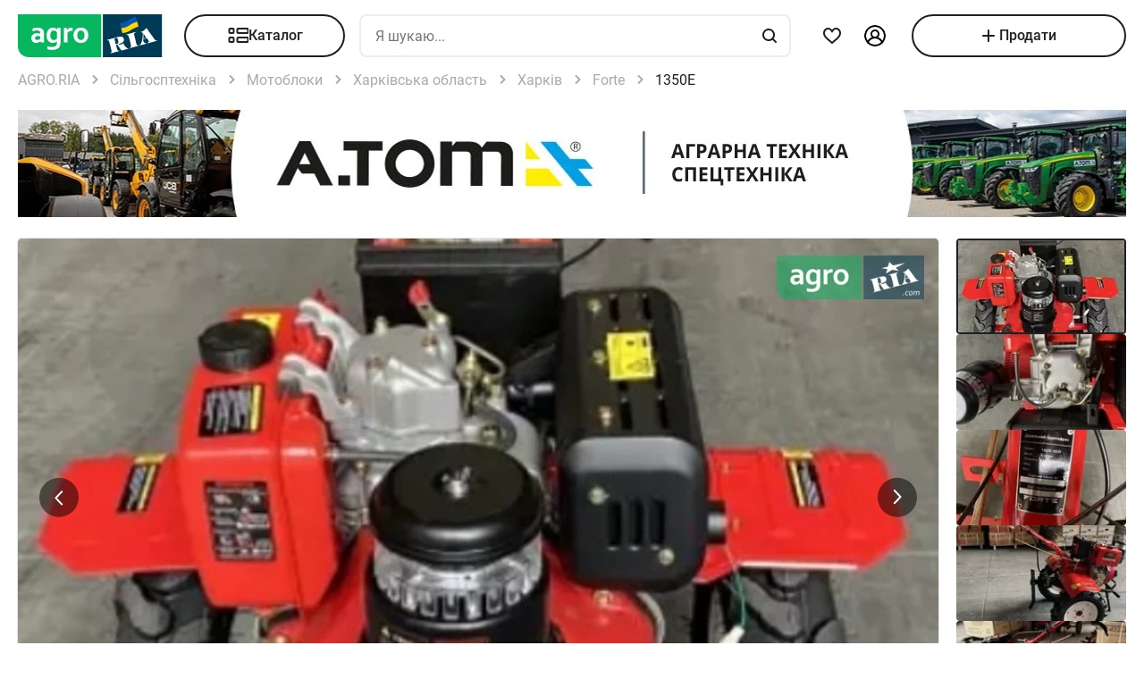

--- FILE ---
content_type: text/html; charset=utf-8
request_url: https://agro.ria.com/sell-motoblok-forte-1350e-350001524.html
body_size: 227889
content:
<!DOCTYPE html><html lang="uk"> <head>  <script src="https://cdnjs.cloudflare.com/polyfill/v3/polyfill.min.js" async></script> <link rel="manifest" href="/manifest.json"> <meta name="theme-color" content="#4CAF50"> <meta name="apple-mobile-web-app-capable" content="yes"> <meta name="apple-mobile-web-app-status-bar-style" content="default"> <meta name="apple-mobile-web-app-title" content="AGRO.RIA"> <link rel="apple-touch-icon" href="/images/agroria-logo_app.png"> <meta name="theme-color" content="#fff"><meta charset='utf-8' />  <style>html {
  -ms-text-size-adjust: 100%;
  -webkit-text-size-adjust: 100%;
}
body {
  margin: 0;
}
article,
aside,
details,
figcaption,
figure,
footer,
header,
main,
menu,
nav,
section,
summary {
  display: block;
}
audio,
canvas,
progress,
video {
  display: inline-block;
  vertical-align: baseline;
}
sub,
sup {
  font-size: 75%;
  line-height: 0;
  position: relative;
  vertical-align: baseline;
}
sup {
  top: -0.5em;
}
sub {
  bottom: -0.25em;
}
svg:not(:root) {
  overflow: hidden;
}
hr {
  box-sizing: content-box;
}
pre {
  overflow: auto;
}
button[disabled],
html input[disabled] {
  cursor: default;
}
button::-moz-focus-inner,
input::-moz-focus-inner {
  border: 0;
  padding: 0;
}
html {
  box-sizing: border-box;
}
*,
:after,
:before {
  box-sizing: inherit;
}
figure {
  margin: 0;
}
html {
  -webkit-font-smoothing: antialiased;
  -moz-osx-font-smoothing: grayscale;
  font: normal normal normal 16px/1.4 Roboto, Roboto2, sans-serif;
  font-size: 16px;
}
body {
  color: #1f2024;
  background: #fff;
  font-size: 16px;
}
ol,
ul {
  padding-left: 20px;
}
dl,
ol,
p,
table,
ul {
  margin: 0 0 15px;
}
ol li ol,
ul li ul {
  margin-bottom: 0;
}
h1,
h2,
h3,
h4,
h5 {
  margin: 0 0 15px;
  font-weight: 400;
  font-family: Roboto, Roboto2, sans-serif;
  line-height: 1.2;
  color: #1f2024;
}
h1 {
  margin: 0 0 20px;
}
h1:not(:first-child) {
  margin: 20px 0;
}
h1 {
  font-size: 30px;
}
h2 {
  font-size: 24px;
}
h3 {
  font-size: 18px;
}
h4 {
  font-size: 16px;
}
h5 {
  font-size: 13px;
}
a {
  color: #256799;
  text-decoration: none;
  text-decoration-skip-ink: none;
}
mark {
  background: #ffeea8;
  padding: 0 0.2rem;
}
blockquote {
  margin: 0 0 15px;
  border-left: 16px solid #f0f0f0;
  padding: 0 1.5rem;
  font-size: 1.5rem;
}
blockquote cite {
  display: block;
  margin-top: 15px;
  font-size: 1rem;
  text-align: right;
}
pre {
  border: 0;
  border-radius: 5px;
  background: transparent;
  padding: 1rem;
  tab-size: 2;
  color: #1f2024;
  font-size: 14px;
  margin: 0 0 15px;
}
pre,
pre code {
  font-family: Menlo, monospace;
}
pre code {
  line-height: 1.2;
}
:not(pre) > code {
  color: #1f2024;
  background: transparent;
  font-family: Menlo, monospace;
  font-size: 14px;
  padding: 0 0.2rem;
  border: 1px solid #e0e3e4;
  border-radius: 5px;
}
hr {
  height: 0;
  border: 0;
  border-top: 1px solid #e0e3e4;
  margin: 20px 0;
}
hr.dotted {
  border-top-style: dotted;
}
dt {
  font-weight: 600;
}
dd {
  margin-bottom: 0.5rem;
}
.full-container {
  max-width: 100%;
  padding: 0 20px;
}
@media (min-width: 1025px) {
  .app-content,
  .container {
    width: 960px;
    padding: 0 10px;
    margin-left: auto;
    margin-right: auto;
  }
}
.app-content {
  padding-top: 5px;
}
@media (min-width: 1025px) {
  .app-content {
    padding-bottom: 20px;
    position: relative;
  }
}
.svg {
  display: inline-block;
  width: 1em;
  height: 1em;
  stroke-width: 0;
  stroke: currentColor;
  fill: currentColor;
}
.svg,
img {
  vertical-align: middle;
}
img {
  max-width: 100%;
  height: auto;
  border: 0;
}
[class*=" photo-"],
[class^="photo-"] {
  background-color: #f3fafd;
  display: inline-block;
  position: relative;
  overflow: hidden;
  display: block;
}
[class*=" photo-"] img,
[class^="photo-"] img {
  width: 100%;
  position: absolute;
  top: 0;
  right: 0;
  left: 0;
  bottom: 0;
  margin: auto;
}
[class*=" photo-"]:before,
[class^="photo-"]:before {
  background-image: url("data:image/svg+xml,%3Csvg xmlns='http://www.w3.org/2000/svg' width='148' height='64' viewBox='0 0 148 64' class='load'%3E%3Cstyle%3E @keyframes k1 %7B 0%25 %7B transform: scale(1); %7D 50%25 %7B transform: scale(1.1) translate(-4px, -4px); %7D 100%25 %7B transform: scale(1); %7D %7D @keyframes k2 %7B 0%25 %7B transform: scale(1.1) translate(-10px, -4px); %7D 50%25 %7B transform: scale(1); %7D 100%25 %7B transform: scale(1.1) translate(-10px, -4px); %7D %7D .load g %7B animation: k1 800ms cubic-bezier(0.1, 0.5, 0.5, 1) infinite;%7D .load g:nth-of-type(2) %7B animation-name: k2; %7D %3C/style%3E%3Cg%3E%3Cpath d='M68 30.9995H20V32.9995H68V30.9995Z' fill='white'/%3E%3Cpath d='M60 8H28C23.5817 8 20 11.5817 20 16V31H68V16C68 11.5817 64.4183 8 60 8Z' fill='%23DB5C4C'/%3E%3Cpath d='M68 33.0005H20V48.0005C20 52.4188 23.5817 56.0005 28 56.0005H60C64.4183 56.0005 68 52.4188 68 48.0005V33.0005Z' fill='%23003B56'/%3E%3Cpath d='M37.5981 40.0742L40.5511 40.4728L39.77 42.7693L42.8754 40.8524L46.3047 41.3458L44.6853 39.9224L49.2958 37.3981L43.3898 38.6887L41.4465 36.9995L40.8178 39.2581L37.5981 40.0742Z' fill='white'/%3E%3Cpath fill-rule='evenodd' clip-rule='evenodd' d='M36.3686 48.6056C36.3162 48.4111 36.2638 48.2166 36.2067 48.0268C36.321 47.9888 36.4543 47.9508 36.6067 47.9508C36.6407 47.9396 36.6694 47.9283 36.6943 47.9185C36.7955 47.8788 36.8352 47.8632 36.9116 47.9698C36.9687 48.0552 37.0306 48.1406 37.0926 48.226C37.1545 48.3115 37.2164 48.3969 37.2735 48.4823C37.445 48.729 37.6212 48.9757 37.7975 49.2225C37.9737 49.4692 38.1499 49.7159 38.3214 49.9627L38.6643 50.4182C38.6857 50.4466 38.7044 50.4857 38.7235 50.5254C38.7553 50.5918 38.7881 50.6602 38.8358 50.6839C38.896 50.7139 38.992 50.6846 39.0672 50.6616C39.0871 50.6556 39.1056 50.6499 39.1216 50.6459C39.2073 50.627 39.2978 50.6032 39.3883 50.5795C39.4788 50.5558 39.5693 50.5321 39.655 50.5131C39.9503 50.4372 40.2408 50.3613 40.5314 50.2853C40.8219 50.2094 41.1124 50.1335 41.4077 50.0576C41.503 50.0291 41.603 50.0054 41.703 49.9817C41.8031 49.9579 41.9031 49.9342 41.9983 49.9057C42.0121 49.9023 42.0289 49.8989 42.0474 49.8951C42.1315 49.8781 42.2494 49.8541 42.2651 49.7919C42.3296 49.6151 42.1347 49.6288 42.0156 49.6372C41.994 49.6387 41.9749 49.64 41.9602 49.64C41.7697 49.64 41.5983 49.5451 41.4458 49.4502C41.141 49.2604 40.8362 48.9947 40.6076 48.729L40.5835 48.701C40.3605 48.4421 40.1076 48.1484 39.9789 47.837C39.962 47.8033 39.9468 47.7564 39.9303 47.7056C39.8909 47.5843 39.8442 47.4406 39.7502 47.4004C39.6397 47.3532 39.4638 47.4494 39.3418 47.5162C39.3165 47.53 39.2936 47.5425 39.274 47.5523C39.2231 47.5748 39.1727 47.5977 39.1225 47.6205C38.8338 47.7518 38.5507 47.8805 38.2261 47.9129C37.826 47.9508 37.5022 47.8559 37.1211 47.7421C37.21 47.7148 37.3014 47.69 37.3935 47.665C37.5578 47.6204 37.7244 47.5751 37.8832 47.5143C38.0202 47.4569 38.1544 47.4103 38.2869 47.3643C38.5047 47.2887 38.7178 47.2147 38.931 47.0968C39.274 46.907 39.6169 46.7172 39.8455 46.3945C40.2646 45.8061 40.017 44.8002 39.4835 44.3637C39.195 44.1269 38.861 44.1463 38.5086 44.1668C38.4655 44.1693 38.4221 44.1718 38.3785 44.1739C37.9975 44.1929 37.6165 44.2688 37.2545 44.3447C36.7354 44.4481 36.2251 44.5868 35.7177 44.7247C35.4802 44.7892 35.2433 44.8536 35.0064 44.9141C34.0729 45.1608 33.1203 45.4076 32.1677 45.6543C32.0725 45.6733 31.9582 45.7492 32.0153 45.8631C32.0692 45.957 32.1992 45.9276 32.3112 45.9023C32.3576 45.8918 32.4009 45.8821 32.4345 45.8821C32.8017 45.8661 32.9013 46.2502 32.98 46.5538C32.9952 46.6124 33.0096 46.668 33.0251 46.7172C33.2338 47.341 33.3959 47.9881 33.5569 48.6312C33.6016 48.8098 33.6463 48.9881 33.6919 49.1655C33.7395 49.3269 33.7776 49.4929 33.8157 49.659C33.8538 49.8251 33.8919 49.9911 33.9395 50.1525C34.0538 50.5131 34.1681 50.9117 34.1681 51.2723C34.1491 51.4811 34.0919 51.5949 33.9014 51.6898C33.8743 51.7014 33.8433 51.7114 33.8116 51.7216C33.6877 51.7615 33.5549 51.8043 33.6157 51.9555C33.6635 52.0667 34.0583 51.9386 34.2304 51.8828C34.264 51.8719 34.2891 51.8637 34.3015 51.8606C34.8254 51.7278 35.3541 51.5902 35.8828 51.4526C36.4115 51.315 36.9401 51.1774 37.4641 51.0445C37.4821 51.04 37.5022 51.0356 37.5234 51.0308C37.5921 51.0155 37.6726 50.9976 37.7308 50.9686C37.8641 50.8927 37.826 50.7029 37.6736 50.7219C37.6409 50.7259 37.6047 50.7326 37.5664 50.7397C37.4266 50.7656 37.2599 50.7964 37.1402 50.7219C37.0102 50.6479 36.9164 50.4296 36.8588 50.2955L36.8544 50.2853C36.7757 50.0724 36.7169 49.8529 36.6584 49.6346C36.6178 49.4831 36.5774 49.3322 36.5305 49.1845C36.4734 48.9947 36.421 48.8002 36.3686 48.6056ZM35.9907 47.1884C35.9308 46.9468 35.8718 46.7086 35.8066 46.4704C35.7947 46.4036 35.7674 46.3083 35.7357 46.1978C35.6142 45.7748 35.4289 45.1294 35.8066 45.009C36.0543 44.9141 36.34 44.8192 36.6067 44.8192C36.8354 44.8192 36.9878 45.1608 37.064 45.3506C37.1973 45.6733 37.3307 46.0719 37.3498 46.4325C37.3543 46.5088 37.3684 46.5904 37.3827 46.6735C37.4291 46.942 37.4782 47.2265 37.2164 47.4004C37.083 47.4953 36.9306 47.5523 36.7592 47.5902C36.7434 47.5941 36.7074 47.6037 36.6602 47.6163C36.4785 47.6646 36.1305 47.7571 36.1305 47.7421C36.0813 47.5545 36.0358 47.3705 35.9907 47.1884Z' fill='white'/%3E%3Cpath d='M43.1701 46.9638C43.1605 46.926 43.151 46.8881 43.1414 46.85L42.7985 45.5974C42.7032 45.2178 42.5889 44.8572 42.4746 44.4965C42.4365 44.3257 42.3794 44.1549 42.3222 43.9841C42.3162 43.968 42.3099 43.9508 42.3033 43.9329C42.248 43.7816 42.1727 43.5755 42.0364 43.4906C41.9065 43.4187 41.7655 43.4449 41.6303 43.4701C41.5871 43.4781 41.5445 43.486 41.503 43.4906C41.3887 43.4906 41.1601 43.3767 41.3506 43.2629C41.5185 43.1599 41.7303 43.118 41.9324 43.0781C42.0283 43.0591 42.122 43.0406 42.2079 43.0161C42.7318 42.8833 43.2509 42.7457 43.77 42.6081C44.2892 42.4705 44.8084 42.3329 45.3324 42.2C45.344 42.1971 45.3561 42.1938 45.3686 42.1903C45.4377 42.1712 45.5184 42.1489 45.5991 42.181C45.7896 42.2569 45.5991 42.4278 45.4848 42.4657C45.3133 42.5037 45.1228 42.5606 45.0466 42.7314C44.9704 42.9023 45.0085 43.13 45.0466 43.3008C45.1851 44.0081 45.3551 44.6841 45.528 45.3714C45.5453 45.4403 45.5627 45.5092 45.58 45.5784C45.6753 45.9769 45.7706 46.3756 45.8849 46.7551C45.9146 46.8619 45.9407 46.9742 45.9671 47.0881C46.0251 47.3385 46.0849 47.5962 46.1897 47.818C46.2659 48.0078 46.3611 48.1406 46.4755 48.2925C46.5496 48.3848 46.8585 48.3333 46.9803 48.313L46.9898 48.3115C47.0851 48.2925 47.409 48.3304 47.2375 48.4823C47.1793 48.5113 47.0988 48.5292 47.0301 48.5445C47.0089 48.5492 46.9888 48.5537 46.9708 48.5582C46.4469 48.691 45.9277 48.8286 45.4085 48.9663C44.8894 49.1039 44.3702 49.2415 43.8463 49.3743C43.8105 49.3845 43.774 49.395 43.737 49.4057C43.4981 49.4747 43.2364 49.5502 42.989 49.5831C42.7985 49.621 42.9128 49.3743 43.0271 49.3364C43.0708 49.3146 43.1191 49.2975 43.1681 49.2802C43.2902 49.2371 43.4164 49.1925 43.4844 49.0706C43.5606 48.9188 43.5225 48.691 43.4844 48.5202C43.4681 48.3578 43.4378 48.2093 43.4055 48.0509C43.4001 48.0242 43.3946 47.9972 43.3891 47.9698C43.3377 47.6283 43.2554 47.3022 43.1701 46.9638Z' fill='white'/%3E%3Cpath fill-rule='evenodd' clip-rule='evenodd' d='M49.3765 45.6842C49.376 45.5941 49.3755 45.507 49.3713 45.4265C49.638 45.3506 49.9238 45.2937 50.2286 45.2937C50.3239 45.2652 50.4191 45.2415 50.5144 45.2178C50.6097 45.194 50.7049 45.1703 50.8001 45.1419C50.8251 45.1419 50.8684 45.1273 50.9123 45.1126C50.9688 45.0936 51.0264 45.0742 51.0478 45.0849C51.0573 45.0944 51.0812 45.1276 51.105 45.1608C51.1288 45.194 51.1526 45.2273 51.1621 45.2367C51.2012 45.2627 51.2314 45.2975 51.2587 45.329C51.2714 45.3437 51.2834 45.3576 51.2955 45.3696C51.3336 45.4171 51.3669 45.4645 51.4003 45.512C51.4336 45.5594 51.467 45.6068 51.5051 45.6543C51.515 45.6684 51.525 45.6827 51.5351 45.697C51.6608 45.8753 51.7979 46.0698 51.8861 46.2806C51.9623 46.4514 52.0385 46.6223 51.9623 46.8121C51.867 46.9829 51.6956 47.0968 51.5241 47.1727C51.5089 47.1803 51.4929 47.1871 51.4769 47.1939C51.4128 47.2213 51.3488 47.2486 51.3336 47.3245C51.3336 47.3814 51.3336 47.4574 51.4098 47.4763C51.4563 47.4763 51.5281 47.4512 51.584 47.4316C51.5968 47.4271 51.6087 47.4229 51.6194 47.4194C52.1052 47.296 52.5862 47.1679 53.0673 47.0398C53.5483 46.9117 54.0294 46.7836 54.5152 46.6602C54.7377 46.5969 54.9661 46.5394 55.1971 46.4813C55.3815 46.4349 55.5675 46.3881 55.7536 46.3376C55.8298 46.3186 55.906 46.2996 55.9822 46.2427C56.0345 46.1905 55.959 46.1543 55.9166 46.134C55.9128 46.1321 55.9092 46.1304 55.906 46.1288C55.8107 46.0908 55.7726 46.0908 55.6774 46.0908C55.5059 46.0908 55.3725 46.0908 55.2201 45.977C55.0868 45.8631 54.9534 45.7302 54.8391 45.5974C54.7019 45.4493 54.5853 45.2808 54.4687 45.1122C54.391 44.9999 54.3133 44.8875 54.2294 44.7812C53.2387 43.4716 52.2481 42.162 51.3145 40.8335C51.2193 40.6816 51.105 40.5298 50.9907 40.3969C50.8985 40.2745 50.8435 40.3372 50.7657 40.4257C50.747 40.447 50.727 40.4698 50.7049 40.4918C50.6602 40.5363 50.6161 40.5808 50.5722 40.6251C50.3537 40.8454 50.1395 41.0614 49.8857 41.251C49.5809 41.4788 49.257 41.6876 48.914 41.8394C48.8558 41.8568 48.7975 41.8725 48.7398 41.8879C48.6088 41.9231 48.4806 41.9575 48.3616 42.0102C48.171 42.1051 48.1901 42.2 48.3806 42.2569C48.4454 42.2754 48.5271 42.286 48.6133 42.2972C48.882 42.3321 49.1952 42.3727 49.1808 42.6745C49.1617 43.073 49.1236 43.4716 49.0855 43.8701C49.0588 44.0941 49.038 44.3166 49.0174 44.538C48.9645 45.1046 48.9123 45.6641 48.7616 46.2237C48.7567 46.2413 48.7518 46.259 48.7468 46.2769C48.5591 46.9516 48.3258 47.7898 47.6947 48.1596C47.6185 48.1976 47.409 48.4064 47.6376 48.4064C47.7049 48.4064 47.7655 48.3866 47.8274 48.3665C47.8706 48.3525 47.9144 48.3382 47.9615 48.3304C48.2282 48.264 48.4948 48.1928 48.7615 48.1217C49.0283 48.0505 49.295 47.9793 49.5618 47.9129C49.7858 47.8598 50.0038 47.8007 50.2191 47.7423C50.3885 47.6964 50.5562 47.651 50.724 47.6092C50.8383 47.5712 51.0288 47.4763 50.8573 47.3814C50.7762 47.3309 50.6788 47.3234 50.5826 47.316C50.498 47.3095 50.4142 47.3031 50.3429 47.2676C50.1524 47.1727 50 47.0778 49.8666 46.9259C49.8173 46.8686 49.768 46.8219 49.7201 46.7766C49.6572 46.7169 49.5969 46.6598 49.5428 46.5843C49.38 46.3484 49.3781 45.9979 49.3765 45.6842ZM49.8131 43.3027C50.1607 43.7832 50.5148 44.2727 50.8573 44.7623C50.5776 44.8373 50.304 44.9184 50.033 44.9986C49.8241 45.0605 49.6167 45.122 49.4094 45.1798C49.4475 44.7812 49.4665 44.4016 49.4856 44.0031C49.4856 43.7563 49.5046 43.4906 49.5237 43.2249C49.5237 43.2024 49.5287 43.1698 49.5343 43.1337C49.5475 43.0481 49.5639 42.9423 49.5237 42.9023C49.6194 43.0349 49.716 43.1684 49.8131 43.3027Z' fill='white'/%3E%3Cpath d='M51.39 25.7407C51.1527 25.8147 50.8815 25.8703 50.5595 25.9258C50.2374 25.9629 49.9493 25.9814 49.6612 25.9814C48.9493 25.9814 48.3731 25.8518 47.9324 25.611C47.4748 25.3518 47.1697 24.9999 46.9833 24.537C46.8477 24.2036 46.7799 23.7407 46.7799 23.1666V18.4259H45.2037V16.5741H46.7799V14H48.8307V16.5741H51.2713V18.4259H48.8477V22.8888C48.8477 23.2407 48.8985 23.4999 49.0002 23.6666C49.1697 23.9629 49.5256 24.111 50.0341 24.111C50.2713 24.111 50.5086 24.0925 50.7459 24.0555C50.9832 24.0185 51.2035 23.9629 51.4069 23.9073V25.7407H51.39Z' fill='white'/%3E%3Cpath fill-rule='evenodd' clip-rule='evenodd' d='M32.3394 24.7785H32.3733L32.4072 25.723H34.2715C34.2626 25.5469 34.2583 25.3501 34.2538 25.1409C34.2498 24.954 34.2456 24.7572 34.2376 24.5563C34.2207 24.1119 34.2207 23.5933 34.2207 22.9822V19.5193C34.2207 19.0563 34.1529 18.6304 34.0003 18.2415C33.8478 17.8526 33.6105 17.5193 33.3054 17.223C33.0004 16.9267 32.6105 16.7045 32.1529 16.5378C31.6953 16.3712 31.1529 16.2971 30.5428 16.2971C30.0174 16.2971 29.5259 16.3527 29.0513 16.4638C28.5767 16.5749 28.1361 16.723 27.7123 16.9267V18.686C28.2039 18.4823 28.6615 18.3341 29.0682 18.223C29.492 18.1304 29.9157 18.0749 30.3224 18.0749C30.6614 18.0749 30.9496 18.1119 31.1868 18.2045C31.4241 18.2971 31.6106 18.4267 31.7631 18.5749C31.9156 18.7415 32.0173 18.9082 32.0851 19.1119C32.1529 19.3156 32.1868 19.5193 32.1868 19.7415V20.1119C31.9495 20.0378 31.6784 19.9823 31.3733 19.9267C31.0682 19.8712 30.7292 19.8526 30.3733 19.8526C29.8818 19.8526 29.4242 19.9267 29.0174 20.0749C28.5937 20.223 28.2377 20.4267 27.9496 20.7045C27.6445 20.9823 27.4242 21.3156 27.2547 21.7045C27.0852 22.1119 27.0005 22.5378 27.0005 23.0378C27.0005 23.5008 27.0852 23.8896 27.2208 24.26C27.3734 24.6119 27.5598 24.9267 27.814 25.1859C28.0683 25.4452 28.3733 25.6489 28.7123 25.7785C29.0682 25.9081 29.4242 25.9822 29.8309 25.9822C30.136 25.9822 30.4072 25.9452 30.6614 25.8711C30.9157 25.797 31.1529 25.7044 31.3563 25.5748C31.5767 25.4637 31.7631 25.3341 31.9156 25.1859C32.0851 25.0563 32.2207 24.9082 32.3394 24.7785ZM31.5258 21.723C31.78 21.76 32.0004 21.7971 32.2038 21.8526V23.26C32.119 23.3711 32.0004 23.4822 31.8817 23.5933C31.7461 23.7045 31.6106 23.8156 31.458 23.9082C31.3055 24.0008 31.136 24.0748 30.9496 24.1304C30.7631 24.1859 30.5597 24.223 30.3563 24.223C30.1869 24.223 30.0343 24.2045 29.8818 24.1489C29.7292 24.0933 29.6106 24.0193 29.492 23.9267C29.3733 23.8156 29.2886 23.6859 29.2208 23.5378C29.153 23.3896 29.1191 23.2045 29.1191 23.0008C29.1191 22.5563 29.2716 22.223 29.5598 22.0008C29.8479 21.7785 30.2377 21.6674 30.7462 21.6674C31.0173 21.6674 31.2716 21.686 31.5258 21.723Z' fill='white'/%3E%3Cpath d='M38.1868 25.537C38.7461 25.8519 39.441 26 40.2884 26C40.7291 26 41.1359 25.9444 41.5088 25.8704C41.8647 25.7778 42.1867 25.6481 42.4748 25.4815C42.763 25.3148 43.0003 25.1111 43.2206 24.8704C43.424 24.6296 43.5935 24.3704 43.729 24.0741C43.9663 23.5556 44.085 22.9259 44.085 22.1852V16.5741H42.0342V22C42.0342 22.5371 41.9664 22.9445 41.8308 23.2408C41.6952 23.5371 41.4918 23.7778 41.2376 23.9259C40.9833 24.0741 40.6613 24.1482 40.2884 24.1482C39.9325 24.1482 39.6274 24.0741 39.3732 23.9445C39.119 23.7963 38.9156 23.5926 38.78 23.3148C38.6953 23.1667 38.6444 22.963 38.5936 22.7408C38.5597 22.5185 38.5427 22.2593 38.5427 21.9445V16.5741H36.4919V22.2037C36.4919 22.6111 36.5258 23 36.5936 23.3334C36.6784 23.6852 36.78 24 36.9326 24.2778C37.2038 24.7963 37.6275 25.2222 38.1868 25.537Z' fill='white'/%3E%3Cpath fill-rule='evenodd' clip-rule='evenodd' d='M60.7124 23.1302C60.8988 22.5377 61.0005 21.8895 61.0005 21.1673C61.0005 20.4451 60.9157 19.7969 60.6954 19.2043C60.509 18.6118 60.2208 18.1118 59.8649 17.6858C59.492 17.2599 59.0514 16.9266 58.526 16.7044C58.0005 16.4636 57.4073 16.3525 56.7463 16.3525C56.1023 16.3525 55.526 16.4636 55.0006 16.7044C54.4921 16.9266 54.0515 17.2599 53.6786 17.6858C53.3057 18.0932 53.0346 18.6118 52.8312 19.2043C52.6447 19.7969 52.543 20.4451 52.543 21.1673C52.543 21.8895 52.6278 22.5377 52.8312 23.1302C53.0176 23.7228 53.3057 24.2228 53.6617 24.6487C54.0345 25.0747 54.4752 25.408 55.0006 25.6302C55.526 25.871 56.1192 25.9821 56.7802 25.9821C57.4243 25.9821 58.0005 25.871 58.526 25.6302C59.0514 25.408 59.492 25.0747 59.8649 24.6487C60.2378 24.2413 60.509 23.7228 60.7124 23.1302ZM58.7293 19.871C58.831 20.2599 58.8819 20.6858 58.8819 21.1673C58.8819 21.6488 58.831 22.0932 58.7463 22.4636C58.6276 22.8339 58.4921 23.1488 58.3056 23.3895C58.1192 23.6488 57.8989 23.8339 57.6446 23.9636C57.3904 24.0932 57.1023 24.1488 56.7972 24.1488C56.4921 24.1488 56.204 24.0932 55.9497 23.9636C55.6955 23.8339 55.4752 23.6302 55.2887 23.3895C55.1023 23.1488 54.9498 22.8339 54.8481 22.4636C54.7464 22.0747 54.6955 21.6488 54.6955 21.1673C54.6955 20.6673 54.7464 20.2414 54.8481 19.871C54.9498 19.4821 55.0854 19.1858 55.2718 18.9266C55.4582 18.6673 55.6786 18.4821 55.9328 18.3525C56.187 18.2229 56.4582 18.1673 56.7633 18.1673C57.0684 18.1673 57.3565 18.2229 57.6107 18.3525C57.8819 18.4821 58.1022 18.6673 58.2887 18.9266C58.4751 19.1858 58.6277 19.5006 58.7293 19.871Z' fill='white'/%3E%3C/g%3E%3Cg%3E%3Cpath fill-rule='evenodd' clip-rule='evenodd' d='M101.625 18.5655C101.625 17.1979 102.146 15.9519 103 15C103.854 15.9519 104.375 17.1979 104.375 18.5655C104.35 20.0266 104.249 21.4861 104.147 22.9456C104.04 24.4858 103.933 26.0259 103.917 27.5673C103.849 30.3651 104.704 32.9929 105.743 35.5564C106.088 36.262 106.461 36.9528 106.834 37.6442L106.839 37.6521L107.941 37.4341C108.934 37.2392 109.579 36.2918 109.381 35.3173C109.207 34.4646 108.443 33.8725 107.59 33.8685L107.189 33.9107L108.085 26.5687C108.377 23.2992 110.095 20.4314 112.625 18.5655C113.06 18.2449 113.52 17.9518 114 17.6935V43.7705H107.87C107.411 46.2139 106.042 48.3427 104.117 49.8045C103.659 50.1143 103.276 50.523 103 51C102.724 50.523 102.341 50.1143 101.883 49.8045C99.958 48.3427 98.5886 46.2139 98.1302 43.7705H92V17.6935C92.4795 17.9518 92.9402 18.2449 93.375 18.5655C95.9051 20.4314 97.6228 23.2992 97.9154 26.5687L98.8105 33.9107L98.4095 33.8685C97.557 33.8724 96.7927 34.4646 96.6191 35.3173C96.4207 36.2918 97.0662 37.2392 98.0586 37.4341L99.1615 37.6521L99.1655 37.6446C99.539 36.9531 99.9121 36.2622 100.257 35.5564C101.296 32.9929 102.151 30.3651 102.083 27.5673C102.067 26.0259 101.96 24.4858 101.853 22.9456C101.751 21.4861 101.65 20.0266 101.625 18.5655ZM96.0534 26.3928C95.816 24.5202 95.0197 22.8163 93.8333 21.4489V34.7687H94.8717C95.1397 33.7495 95.8518 32.9071 96.791 32.4479L96.0534 26.3928ZM112.167 34.7687V21.4489C110.98 22.8163 110.184 24.5202 109.947 26.3928L109.209 32.4479C110.148 32.9071 110.86 33.7495 111.128 34.7687H112.167ZM105.012 38.1022C104.17 36.7061 103.492 35.2041 103 33.6224C102.508 35.2041 101.83 36.7061 100.988 38.1022C101.789 38.3412 102.486 38.8061 103 39.4313C103.514 38.8061 104.211 38.3412 105.012 38.1022ZM94.8717 36.5691H93.8333V41.9701H97.9583C97.9583 41.0572 98.0877 40.1725 98.3236 39.3329L97.4427 39.136C96.1869 38.7932 95.1991 37.8115 94.8717 36.5691ZM112.167 36.5691H111.128C110.801 37.8115 109.813 38.7932 108.557 39.136L107.676 39.3329C107.912 40.1725 108.042 41.0572 108.042 41.9701H112.167V36.5691ZM102.083 41.9701C102.083 40.8356 101.226 39.9022 100.114 39.7478C99.9081 40.4546 99.7917 41.1984 99.7917 41.9701H102.083ZM106.208 41.9701C106.208 41.1984 106.092 40.4546 105.886 39.7478C104.774 39.9022 103.917 40.8356 103.917 41.9701H106.208ZM102.083 43.7705H99.9993C100.337 45.219 101.072 46.5227 102.083 47.561V43.7705ZM106.001 43.7705H103.917V47.561C104.928 46.5227 105.663 45.219 106.001 43.7705Z' fill='%23003B56'/%3E%3Cpath fill-rule='evenodd' clip-rule='evenodd' d='M79 17C79 12.0294 83.0294 8 88 8H118C122.971 8 127 12.0294 127 17V47C127 51.9706 122.971 56 118 56H88C83.0294 56 79 51.9706 79 47V17ZM88 8.75H118C122.556 8.75 126.25 12.4437 126.25 17V47C126.25 51.5563 122.556 55.25 118 55.25H88C83.4437 55.25 79.75 51.5563 79.75 47V17C79.75 12.4437 83.4437 8.75 88 8.75Z' fill='%23003B56'/%3E%3C/g%3E%3C/svg%3E");
  background-size: contain;
  background-repeat: no-repeat;
  background-position: 50%;
  position: absolute;
  top: 0;
  left: 0;
  right: 0;
  bottom: 0;
  margin: auto;
  max-width: 148px;
  content: "";
}
[class*=" photo-"]:after,
[class^="photo-"]:after {
  display: block;
  width: 100%;
  padding-top: 66%;
  position: inherit;
  box-sizing: border-box;
  content: "";
}
[class*=" photo-"].loaded:before,
[class^="photo-"].loaded:before {
  background-image: none;
}
.clearfix:after,
.clearfix:before {
  content: " ";
  display: block;
}
.clearfix:after {
  clear: both;
}
.text-l {
  text-align: left;
}
.text-r {
  text-align: right;
}
.text-c {
  text-align: center;
}
.text-j {
  text-align: justify;
}
.d-block {
  display: block;
}
.i-block {
  display: inline-block;
}
.inline {
  display: inline;
}
.d-table {
  width: 100%;
  display: table;
}
.t-row {
  display: table-row;
}
.t-cell {
  vertical-align: middle;
  display: table-cell;
}
.vertical-center {
  display: flex;
  align-items: center;
  justify-content: center;
}
.responsive-image {
  max-width: 100%;
  height: auto;
}
.show {
  display: block !important;
}
.hide {
  display: none !important;
}
@media (max-width: 1024px) {
  .mhide {
    display: none !important;
  }
}
@media (min-width: 1025px) {
  .dhide {
    display: none !important;
  }
}
.invisible {
  visibility: hidden;
}
.fl-left {
  float: left;
}
.fl-right {
  float: right;
}
.no-padding-top {
  padding-top: 0;
}
.no-padding-bottom {
  padding-bottom: 0;
}
.pb-5 {
  padding-bottom: 5px;
}
.pt-5 {
  padding-top: 5px;
}
.pb-10 {
  padding-bottom: 10px;
}
.pt-10 {
  padding-top: 10px;
}
.pb-15 {
  padding-bottom: 15px;
}
.pt-15 {
  padding-top: 15px;
}
.pb-20 {
  padding-bottom: 20px;
}
.pt-20 {
  padding-top: 20px;
}
.no-margin-top {
  margin-top: 0;
}
.no-margin-bottom {
  margin-bottom: 0;
}
.mb-5 {
  margin-bottom: 5px;
}
.mt-5 {
  margin-top: 5px;
}
.mb-10 {
  margin-bottom: 10px;
}
.mt-10 {
  margin-top: 10px;
}
.mb-15 {
  margin-bottom: 15px;
}
.mt-15 {
  margin-top: 15px;
}
.mb-20 {
  margin-bottom: 20px;
}
.mt-20 {
  margin-top: 20px;
}
@media (max-width: 1024px) {
  .m-padding {
    padding-left: 15px;
    padding-right: 15px;
  }
}
@media (max-width: 1024px) {
  .m-margin {
    margin-left: 15px;
    margin-right: 15px;
  }
}
.dotted {
  border-bottom-style: dotted;
  transition: border-bottom-color 0.2s;
}
.dotted,
.dotted:hover {
  border-bottom-color: currentColor;
}
.dotted:hover {
  border-bottom-style: solid;
}
.bold {
  font-weight: 600;
}
.unlink {
  color: #1f2024;
}
.unlink,
.unlink:active,
.unlink:focus,
.unlink:hover {
  text-decoration: none;
  border-bottom-color: transparent;
}
.unstyle,
.unstyle ol,
.unstyle ul {
  padding-left: 0;
  list-style-type: none;
}
.unstyle dd {
  margin-left: 0;
}
.green-dark {
  color: #3c9806;
}
.green {
  color: #79be00;
}
.grey {
  color: #9b9b9b;
}
.size13 {
  font-size: 13px;
}
[type="color"],
[type="date"],
[type="datetime-local"],
[type="datetime"],
[type="email"],
[type="month"],
[type="number"],
[type="password"],
[type="search"],
[type="tel"],
[type="text"],
[type="time"],
[type="url"],
[type="week"],
select,
textarea {
  display: inline-block;
  border: 1px solid #e0e3e4;
  border-radius: 3px;
  padding: 6px 10px;
  outline: none;
  background: transparent;
  font-size: 16px;
  font-family: Roboto, Roboto2, sans-serif;
  line-height: 1;
  height: 32px;
}
[type="color"]:hover,
[type="date"]:hover,
[type="datetime-local"]:hover,
[type="datetime"]:hover,
[type="email"]:hover,
[type="month"]:hover,
[type="number"]:hover,
[type="password"]:hover,
[type="search"]:hover,
[type="tel"]:hover,
[type="text"]:hover,
[type="time"]:hover,
[type="url"]:hover,
[type="week"]:hover,
select:hover,
textarea:hover {
  border: 2px solid #c5cacc;
}
[type="color"]:active,
[type="color"]:focus,
[type="date"]:active,
[type="date"]:focus,
[type="datetime-local"]:active,
[type="datetime-local"]:focus,
[type="datetime"]:active,
[type="datetime"]:focus,
[type="email"]:active,
[type="email"]:focus,
[type="month"]:active,
[type="month"]:focus,
[type="number"]:active,
[type="number"]:focus,
[type="password"]:active,
[type="password"]:focus,
[type="search"]:active,
[type="search"]:focus,
[type="tel"]:active,
[type="tel"]:focus,
[type="text"]:active,
[type="text"]:focus,
[type="time"]:active,
[type="time"]:focus,
[type="url"]:active,
[type="url"]:focus,
[type="week"]:active,
[type="week"]:focus,
select:active,
select:focus,
textarea:active,
textarea:focus {
  border: 2px solid #219be7;
}
textarea {
  overflow: auto;
  height: auto;
}
fieldset {
  border: 1px solid #e0e3e4;
  border-radius: 5px;
  padding: 15px;
  margin: 15px 0;
}
legend {
  padding: 0 0.5rem;
  font-weight: 600;
}
select {
  color: #1f2024;
  -webkit-appearance: none;
  -moz-appearance: none;
  background: url([data-uri])
    100% no-repeat;
  line-height: 1;
}
select.arrow-red {
  background: url([data-uri])
    100% no-repeat;
}
select::-ms-expand {
  display: none;
}
[type="range"] {
  width: 100%;
}
input.has-error,
input.has-error:active,
input.has-error:focus,
input.has-error:hover,
select.has-error,
select.has-error:active,
select.has-error:focus,
select.has-error:hover,
textarea.has-error,
textarea.has-error:active,
textarea.has-error:focus,
textarea.has-error:hover {
  border: 1px solid #f33;
}
:-moz-placeholder,
:-ms-input-placeholder,
::-moz-placeholder,
::-webkit-input-placeholder {
  color: #9a9a9a;
}
.checkbox,
.radio {
  position: absolute;
  width: 1px;
  height: 1px;
  overflow: hidden;
  clip: rect(0 0 0 0);
}
.checkbox + label,
.radio + label {
  position: relative;
  color: #1f2024;
  line-height: 1.4;
  padding-left: 25px;
  display: inline-block;
}
.checkbox + label:before,
.radio + label:before {
  position: absolute;
  top: 1px;
  left: 0;
  display: inline-block;
  width: 18px;
  height: 18px;
  box-shadow: inset 0 0 0 1px #e0e3e4;
  border-radius: 2px;
  background: #fff;
  content: "";
}
.checkbox + label:hover:before,
.radio + label:hover:before {
  box-shadow: inset 0 0 0 1px #b6b6b6;
}
.checkbox:checked + label:before,
.radio:checked + label:before {
  background: url("data:image/svg+xml;charset=utf-8,%3Csvg xmlns='http://www.w3.org/2000/svg' width='10' height='8' viewBox='0 0 10 8' fill='none'%3E%3Cpath d='M2 4l2 2 4-4' stroke='%239B9B9B' stroke-width='2' stroke-linecap='square'/%3E%3C/svg%3E")
    50% no-repeat;
}
.checkbox:focus + label:before,
.radio:focus + label:before {
  box-shadow: inset 0 0 0 1px #b6b6b6;
}
.checkbox--blue:checked + label:before {
  background: #256799
    url("data:image/svg+xml;charset=utf-8,%3Csvg xmlns='http://www.w3.org/2000/svg' width='10' height='8' viewBox='0 0 10 8' fill='none'%3E%3Cpath d='M2 4l2 2 4-4' stroke='%23fff' stroke-width='2' stroke-linecap='square'/%3E%3C/svg%3E")
    50% no-repeat;
  box-shadow: inset 0 0 0 1px #256799;
}
.radio + label:before {
  border-radius: 50%;
}
.radio:checked + label:before {
  background: url("data:image/svg+xml;charset=utf-8,%3Csvg xmlns='http://www.w3.org/2000/svg' width='18' height='18' viewBox='0 0 18 18' fill='none'%3E%3Crect x='.5' y='.5' width='17' height='17' rx='8.5' stroke='%23E0E3E4'/%3E%3Crect x='5' y='5' width='8' height='8' rx='4' fill='%2379BE00'/%3E%3C/svg%3E")
    50% no-repeat;
}
.radio:focus + label:before {
  box-shadow: inset 0 0 0 1px #b6b6b6;
}
.radio--blue:checked + label:before {
  background: url("data:image/svg+xml;charset=utf-8,%3Csvg xmlns='http://www.w3.org/2000/svg' width='18' height='18' viewBox='0 0 18 18' fill='none'%3E%3Crect x='.5' y='.5' width='17' height='17' rx='8.5' stroke='%23E0E3E4'/%3E%3Crect x='5' y='5' width='8' height='8' rx='4' fill='%23256799'/%3E%3C/svg%3E")
    50% no-repeat;
}
.radio--blue:focus + label:before {
  box-shadow: inset 0 0 0 1px #b6b6b6;
}
table {
  border-collapse: collapse;
  border-spacing: 0;
  width: 100%;
  max-width: 100%;
}
thead th {
  border-bottom: 2px solid #e0e3e4;
}
tfoot th {
  border-top: 2px solid #e0e3e4;
}
td {
  border-bottom: 1px solid #e0e3e4;
}
td,
th {
  text-align: left;
  padding: 0.5rem;
}
caption {
  padding: 15px 0;
  caption-side: bottom;
  color: #ababab;
}
.striped-table tbody tr:nth-child(odd) {
  background-color: #f8f8f8;
}
.contain-table {
  overflow-x: auto;
}
@media (max-width: 1024px) {
  .contain-table {
    width: 100%;
  }
}
.row {
  margin-left: 5px;
  margin-right: 5px;
}
@media (min-width: 1025px) {
  .row {
    margin-left: -10px;
    margin-right: -10px;
  }
}
.row:after {
  content: " ";
  visibility: hidden;
  display: block;
  height: 0;
  clear: both;
}
.col {
  padding-left: 10px;
  padding-right: 10px;
  float: left;
}
.col.clr {
  clear: both;
}
.col-1 {
  width: 8.33333%;
}
.col-2 {
  width: 16.66667%;
}
.col-3 {
  width: 25%;
}
.col-4 {
  width: 33.33333%;
}
.col-5 {
  width: 41.66667%;
}
.col-6 {
  width: 50%;
}
.col-7 {
  width: 58.33333%;
}
.col-8 {
  width: 66.66667%;
}
.col-9 {
  width: 75%;
}
.col-10 {
  width: 83.33333%;
}
.col-11 {
  width: 91.66667%;
}
.col-12 {
  width: 100%;
}
@media (max-width: 768px) {
  .col-t-1 {
    width: 8.33333%;
  }
  .col-t-2 {
    width: 16.66667%;
  }
  .col-t-3 {
    width: 25%;
  }
  .col-t-4 {
    width: 33.33333%;
  }
  .col-t-5 {
    width: 41.66667%;
  }
  .col-t-6 {
    width: 50%;
  }
  .col-t-7 {
    width: 58.33333%;
  }
  .col-t-8 {
    width: 66.66667%;
  }
  .col-t-9 {
    width: 75%;
  }
  .col-t-10 {
    width: 83.33333%;
  }
  .col-t-11 {
    width: 91.66667%;
  }
  .col-t-12 {
    width: 100%;
  }
}
@media (max-width: 480px) {
  .col-m-1 {
    width: 8.33333%;
  }
  .col-m-2 {
    width: 16.66667%;
  }
  .col-m-3 {
    width: 25%;
  }
  .col-m-4 {
    width: 33.33333%;
  }
  .col-m-5 {
    width: 41.66667%;
  }
  .col-m-6 {
    width: 50%;
  }
  .col-m-7 {
    width: 58.33333%;
  }
  .col-m-8 {
    width: 66.66667%;
  }
  .col-m-9 {
    width: 75%;
  }
  .col-m-10 {
    width: 83.33333%;
  }
  .col-m-11 {
    width: 91.66667%;
  }
  .col-m-12 {
    width: 100%;
  }
}
.notice {
  padding: 30px 30px 30px 20px;
  border-radius: 4px;
  background-color: #ddf4fb;
  font-size: 16px;
  line-height: 20px;
}
.notice .notice_head:not(:last-child) {
  margin-bottom: 10px;
}
.notice--icon .notice_head {
  display: flex;
  align-content: center;
}
.notice--icon .notice_head:before {
  content: "";
  flex: none;
  background-image: url("data:image/svg+xml;charset=utf-8,%3Csvg width='20' height='20' viewBox='0 0 20 20' fill='none' xmlns='http://www.w3.org/2000/svg'%3E%3Ccircle cx='10' cy='10' r='10' fill='%23219BE7'/%3E%3Cpath fill-rule='evenodd' clip-rule='evenodd' d='M9.75 6.25a1 1 0 0 1-1-1v-.5a1 1 0 0 1 1-1h.5a1 1 0 0 1 1 1v.5a1 1 0 0 1-1 1h-.5zm0 10a1 1 0 0 1-1-1V8.5a1 1 0 0 1 1-1h.5a1 1 0 0 1 1 1v6.75a1 1 0 0 1-1 1h-.5z' fill='%23fff'/%3E%3C/svg%3E");
  width: 20px;
  height: 20px;
  font-size: 20px;
  margin-right: 10px;
}
.notice--green {
  background-color: #f2ffe5;
}
.notice--green.notice--icon .notice_head:before {
  background-image: url("data:image/svg+xml;charset=utf-8,%3Csvg width='20' height='20' viewBox='0 0 20 20' fill='none' xmlns='http://www.w3.org/2000/svg'%3E%3Ccircle cx='10' cy='10' r='10' fill='%235FBE00'/%3E%3Cpath fill-rule='evenodd' clip-rule='evenodd' d='M15.707 6.707L8 14.414l-3.707-3.707 1.414-1.414L8 11.586l6.293-6.293 1.414 1.414z' fill='%23fff'/%3E%3C/svg%3E");
}
.notice--red {
  background-color: #ffe8e5;
}
.notice--red.notice--icon .notice_head:before {
  background-image: url("data:image/svg+xml;charset=utf-8,%3Csvg width='20' height='20' viewBox='0 0 20 20' fill='none' xmlns='http://www.w3.org/2000/svg'%3E%3Ccircle cx='10' cy='10' r='10' fill='%23F43'/%3E%3Cpath d='M9 4a1 1 0 0 1 2 0v8a1 1 0 1 1-2 0V4zM9 16a1 1 0 1 1 2 0 1 1 0 0 1-2 0z' fill='%23fff'/%3E%3C/svg%3E");
}
.notice--orange {
  background-color: #fff4e5;
}
.notice--orange.notice--icon .notice_head:before {
  background-image: url("data:image/svg+xml;charset=utf-8,%3Csvg width='20' height='20' viewBox='0 0 20 20' fill='none' xmlns='http://www.w3.org/2000/svg'%3E%3Ccircle cx='10' cy='10' r='10' fill='%23F29718'/%3E%3Cpath d='M9 4a1 1 0 0 1 2 0v8a1 1 0 1 1-2 0V4zM9 16a1 1 0 1 1 2 0 1 1 0 0 1-2 0z' fill='%23fff'/%3E%3C/svg%3E");
}
</style> <style>@charset "UTF-8";@font-face{font-family:Roboto;font-weight:400;font-display:swap;src:url([data-uri])}@font-face{font-family:Roboto;font-weight:500;font-display:swap;src:url([data-uri])}@font-face{font-family:Roboto;font-weight:700;font-display:swap;src:url([data-uri])}@font-face{font-family:Roboto2;font-weight:400;font-display:swap;src:url([data-uri])}@font-face{font-family:Roboto2;font-weight:500;font-display:swap;src:url([data-uri])}@font-face{font-family:Roboto2;font-weight:700;font-display:swap;src:url([data-uri])}*{box-sizing:border-box;scroll-behavior:smooth}html{-ms-text-size-adjust:100%;-webkit-text-size-adjust:100%;-webkit-font-smoothing:antialiased;-moz-osx-font-smoothing:grayscale;font: 16px/1.4 Roboto,Roboto2,sans-serif;height:100%}body{margin:0;font-weight:400;font-family:Roboto,Roboto2,sans-serif;font-size:16px;line-height:1.2;-webkit-tap-highlight-color:transparent;color:#1f2024;height:100%;display:flex;flex-direction:column}@media (min-width: 1025px){body{overflow:hidden scroll}}article,aside,details,figcaption,figure,footer,header,main,menu,nav,section,summary{display:block}audio,canvas,progress,video{display:inline-block;vertical-align:baseline}sub{font-size:75%;line-height:0;position:relative;vertical-align:baseline}sup{font-size:75%;line-height:0;position:relative;vertical-align:baseline;top:-.5em}sub{bottom:-.25em}svg:not(:root){overflow:hidden}hr{box-sizing:content-box}pre{overflow:auto}button[disabled],html input[disabled]{cursor:default}button::-moz-focus-inner,input::-moz-focus-inner{border:0;padding:0}figure{margin:0}@keyframes reactModalfadeIn{0%{opacity:0;transform:translateY(20px)}to{opacity:1;transform:translateY(0)}}.unstyle{margin:0;padding-left:0;list-style-type:none}.unstyle ol,.unstyle ul{padding-left:0;list-style-type:none}.unstyle dd{margin-left:0}.unlink{color:#1f2024}.unlink:active,.unlink:focus,.unlink:hover{text-decoration:none;border-bottom-color:transparent}.text-l{text-align:left}.text-r{text-align:right}.text-c{text-align:center}@media (min-width: 1025px){.d-text-c{text-align:center}}.text-j{text-align:justify}.text-no-wrap{text-wrap:nowrap}.text-wrap{text-wrap:wrap}.text-ellipsis{text-overflow:ellipsis;display:-webkit-box;-webkit-line-clamp:2;-webkit-box-orient:vertical;overflow:hidden}.svg{display:inline-block;width:1em;height:1em;stroke-width:0;stroke:currentColor;fill:currentColor;vertical-align:middle}.svg:not(:root){overflow:hidden}.svg.size24{min-width:24px}.svg.size16{min-width:16px}a{text-decoration:none;color:#1f2024;touch-action:manipulation}.container,.app-content{width:100%;padding:0;margin:0 auto}@media (min-width: 1025px){.container,.app-content{max-width:1272px;padding:0 16px}}h1,h2,h3,h4,h5{margin:0 0 16px;font-weight:700;line-height:1.2}h1{margin:0 0 20px;font-size:30px}h2{font-size:20px}@media (min-width: 1025px){h2{font-size:24px}}h3{font-size:16px}@media (min-width: 1025px){h3{font-size:18px}}h4{font-size:16px}h5{font-size:13px}.h2{display:block;font-size:20px;font-weight:700}@media (max-width: 1024px){.h2{font-size:18px}}.h3{display:block;font-size:1.17em;margin-bottom:1em;font-weight:700}.size11{font-size:11px}.size12{font-size:12px}.size13{font-size:13px}.size14{font-size:14px}@media (max-width: 1024px){.m-size14{font-size:14px}}.size16{font-size:16px}@media (max-width: 1024px){.m-size16{font-size:16px}}@media (min-width: 1025px){.d-size16{font-size:16px}}.size18{font-size:18px}.size20{font-size:20px}@media (max-width: 1024px){.m-size20{font-size:20px}}@media (min-width: 1025px){.d-size20{font-size:20px}}.size22{font-size:22px}.size24{font-size:24px}@media (max-width: 1024px){.m-size24{font-size:24px}}@media (min-width: 1025px){.d-size24{font-size:24px}}@media (min-width: 1025px){.d-size28{font-size:28px}}.size30{font-size:30px}@media (min-width: 1025px){.d-size30{font-size:30px}}.size32{font-size:32px}.size36{font-size:36px}.size42{font-size:42px}.size48{font-size:48px}.size52{font-size:52px}.green{color:#07b75f}.grey{color:#79797c}.blue{color:#007aff}.red{color:#f33}.black{color:#1f2024}.white{color:#fff}.link{border-bottom:1px solid transparent;cursor:pointer}@media (min-width: 1025px){.link:hover{text-decoration:underline;text-underline-offset:4px;text-decoration-thickness:1px}}.link--line{border-bottom:1px solid currentColor;cursor:pointer}@media (min-width: 1025px){.link--line:hover{border-bottom-color:transparent}}.link--line-hover{border-bottom:1px solid transparent}@media (min-width: 1025px){.link--line-hover:hover{border-bottom-color:currentColor}}.link .svg:last-child{margin:-1px -20px 0 4px}.link+.svg{margin:-1px -20px 0 4px}.no-padding-top{padding-top:0}.no-padding-bottom{padding-bottom:0}.p-container{padding:16px}@media (min-width: 1025px){.p-container{padding:24px 16px}}.p-container-24{padding:24px 16px}.p-8{padding:8px}.p-12{padding:12px}.p-15{padding:15px}.p-16{padding:16px}@media (max-width: 1024px){.m-p-16{padding:16px}}@media (min-width: 1025px){.d-p-16{padding:16px}}.p-24{padding:24px}@media (min-width: 1025px){.d-p-24{padding:24px}}.pb-5{padding-bottom:5px}.pb-8{padding-bottom:8px}.pb-10{padding-bottom:10px}.pb-16{padding-bottom:16px}.pt-4{padding-top:4px}.pt-5{padding-top:5px}.pt-8{padding-top:8px}.pt-10{padding-top:10px}.pb-15{padding-bottom:15px}@media (max-width: 1024px){.m-pb-12{padding-bottom:12px}}.pt-15{padding-top:15px}.pt-16{padding-top:16px}@media (min-width: 1025px){.d-pt-16{padding-top:16px}}.pb-20{padding-bottom:20px}@media (max-width: 1024px){.m-pb-24{padding-bottom:24px}}.pt-20{padding-top:20px}.pl-8{padding-left:8px}.pl-32{padding-left:32px}@media (min-width: 1025px){.d-pl-72{padding-left:72px}}@media (max-width: 1024px){.m-pl-16{padding-left:16px}}@media (min-width: 1025px){.d-pr-16{padding:0 16px}}.py-4{padding-top:4px;padding-bottom:4px}.py-8{padding-top:8px;padding-bottom:8px}.py-12{padding-top:12px;padding-bottom:12px}.py-16{padding-top:16px;padding-bottom:16px}.py-24{padding-top:24px;padding-bottom:24px}.px-8{padding-left:8px;padding-right:6px}@media (max-width: 1024px){.m-px-12{padding-left:12px;padding-right:12px}}.px-16{padding-left:16px;padding-right:16px}.px-24{padding-left:24px;padding-right:24px}@media (min-width: 1025px){.d-px-24{padding-left:24px;padding-right:24px}}.no-margin-top{margin-top:0}.no-margin-bottom{margin-bottom:0}@media (min-width: 1025px){.d-mx-16{margin-left:16px;margin-right:16px}}.mt-auto{margin-top:auto}@media (max-width: 1024px){.m-mx-2{margin-right:2px;margin-left:2px}}@media (max-width: 1024px){.m-mx-16{margin-right:16px;margin-left:16px}}@media (min-width: 1025px){.d-my-auto{margin-top:auto;margin-bottom:auto}}.mt-0{margin-top:0}.mt-8{margin-top:8px}.mt-3{margin-top:3px}.mt-4{margin-top:4px}.mt-5{margin-top:5px}.mt-10{margin-top:10px}.mt-12{margin-top:12px}@media (min-width: 1025px){.d-mt-12{margin-top:12px}}.mt-15{margin-top:15px}.mt-16{margin-top:16px}@media (max-width: 1024px){.m-mt-16{margin-top:16px}}@media (min-width: 1025px){.d-mt-16{margin-top:16px}}.mt-20{margin-top:20px}@media (max-width: 1024px){.m-mt-20{margin-top:20px}}.mt-24{margin-top:24px}@media (max-width: 1024px){.m-mt-24{margin-top:24px}}.mt-30{margin-top:30px!important}.mt-32{margin-top:32px}@media (max-width: 1024px){.m-mt-32{margin-top:32px}}@media (min-width: 1025px){.d-mt-32{margin-top:32px}}.mt-48{margin-top:48px}@media (min-width: 1025px){.d-mt-48{margin-top:48px}}@media (max-width: 1024px){.m-mt-52{margin-top:52px}}@media (min-width: 1025px){.d-mt-64{margin-top:64px}}.mb-0{margin-bottom:0}.mb-4{margin-bottom:4px}.mb-5{margin-bottom:5px}.mb-8{margin-bottom:8px}.mb-10{margin-bottom:10px}.mb-12{margin-bottom:12px}@media (max-width: 1024px){.m-mb-12{margin-bottom:12px}}@media (min-width: 1025px){.d-mb-12{margin-bottom:12px}}.mb-15{margin-bottom:15px}.mb-16{margin-bottom:16px}@media (max-width: 1024px){.m-mb-16{margin-bottom:16px}}@media (min-width: 1025px){.d-mb-16{margin-bottom:16px}}.mb-20{margin-bottom:20px}.mb-24{margin-bottom:24px}@media (max-width: 1024px){.m-mb-24{margin-bottom:24px}}@media (min-width: 1025px){.d-mb-24{margin-bottom:24px}}.mb-28{margin-bottom:28px}@media (max-width: 1024px){.m-mb-32{margin-bottom:32px}}.mb-72{margin-bottom:72px}.mb-30{margin-bottom:30px}.mb-32{margin-bottom:32px}@media (min-width: 1025px){.d-mb-32{margin-bottom:32px!important}}.mt-48{margin-top:48px}@media (min-width: 1025px){.d-mt-48{margin-top:48px}}.mb-48{margin-bottom:48px}@media (min-width: 1025px){.d-mb-48{margin-bottom:48px}}.ml-5{margin-left:5px}.ml-8{margin-left:8px}.ml-10{margin-left:10px}.ml-12{margin-left:12px}@media (max-width: 1024px){.m-ml-12{margin-left:12px}}.ml-20{margin-left:20px}@media (max-width: 1024px){.m-ml-20{margin-left:20px}}.ml-auto{margin-left:auto}@media (min-width: 1025px){.d-ml-auto{margin-left:auto}}.mr-4{margin-right:4px}.mr-8{margin-right:8px}@media (min-width: 1025px){.d-mr-8{margin-right:8px}}@media (max-width: 1024px){.m-mr-8{margin-right:8px}}.mr-12{margin-right:12px}.mr-16{margin-right:16px}@media (min-width: 1025px){.d-mr-16{margin-right:16px}}.mr-24{margin-right:24px}@media (min-width: 1025px){.d-mr-24{margin-right:24px}}.mr-30{margin-right:30px}@media (max-width: 1024px){.m-mb-8{margin-bottom:8px}}@media (max-width: 1024px){.m-mt-8{margin-top:8px}}@media (min-width: 1025px){.d-mt-8{margin-top:8px}}@media (min-width: 1025px){.d-mt-24{margin-top:24px}}@media (max-width: 1024px){.m-mb-48{margin-bottom:48px}}@media (min-width: 1025px){.d-mb-64{margin-bottom:64px}}@media (min-width: 1025px){.d-mb-72{margin-bottom:72px}}@media (max-width: 1024px){.m-mt-5{margin-top:5px}}@media (min-width: 1025px){.d-mx-4{margin-right:4px;margin-left:4px}}@media (max-width: 1024px){.m-padding{padding-left:16px;padding-right:16px}}@media (max-width: 1024px){.m-px-12{padding-left:12px;padding-right:12px}}@media (max-width: 1024px){.m-p-4{padding-left:4px;padding-right:4px}}@media (max-width: 1024px){.m-margin{margin-left:16px;margin-right:16px}}.fl-r{float:right}.boxed{display:inline-block;width:100%}.flex{display:flex}@media (max-width: 1024px){.m-flex{display:flex}}@media (min-width: 1025px){.d-flex{display:flex}}.flex-inline{display:inline-flex}.f-space{justify-content:space-between}@media (max-width: 1024px){.m-f-space{justify-content:space-between}}@media (min-width: 1025px){.d-f-space{justify-content:space-between}}.f-j-center{justify-content:center}@media (min-width: 1025px){.d-f-j-center{justify-content:center}}@media (max-width: 1024px){.m-f-j-center{justify-content:center}}.f-j-end{justify-content:end}@media (min-width: 1025px){.d-f-j-end{justify-content:end}}.f-center{align-items:center}@media (max-width: 1024px){.m-f-center{align-items:center}}@media (min-width: 1025px){.d-f-center{align-items:center}}.f-end{align-items:flex-end}@media (min-width: 1025px){.d-f-end{align-items:flex-end}}.f-start{align-self:flex-start}.f-column{flex-direction:column}.f-row{flex-direction:row}@media (max-width: 1024px){.m-f-column{flex-direction:column}}@media (min-width: 1025px){.d-f-column{flex-direction:column}}.f-wrap{flex-wrap:wrap}@media (max-width: 1024px){.m-f-wrap{flex-wrap:wrap}}.f-1{flex:1}@media (max-width: 1024px){.m-column{flex-direction:column}}@media (max-width: 1024px){.m-order-0{order:0}}@media (min-width: 1025px){.d-order-0{order:0}}@media (max-width: 1024px){.m-order-1{order:1}}@media (min-width: 1025px){.d-order-1{order:1}}.order-2{order:2}@media (max-width: 1024px){.m-order-2{order:2}}@media (min-width: 1025px){.d-order-2{order:2}}@media (max-width: 1024px){.m-order-3{order:3}}@media (min-width: 1025px){.d-order-3{order:3}}@media (min-width: 1025px){.d-order-4{order:4}}@media (min-width: 1025px){.d-order-5{order:5}}.gap-4{gap:4px}@media (max-width: 1024px){.m-gap-4{gap:4px}}.gap-5{gap:5px}.gap-8{gap:8px}@media (max-width: 1024px){.m-gap-8{gap:8px}}@media (min-width: 1025px){.d-gap-8{gap:8px}}.gap-10{gap:10px}.gap-12{gap:12px}@media (max-width: 1024px){.m-gap-12{gap:12px}}.gap-15{gap:15px}.gap-16{gap:16px}@media (max-width: 1024px){.m-gap-16{gap:16px}}@media (min-width: 1025px){.d-gap-16{gap:16px}}.gap-20{gap:20px}@media (min-width: 1025px){.d-gap-20{gap:20px}}.gap-24{gap:24px}@media (max-width: 1024px){.m-gap-24{gap:24px}}@media (min-width: 1025px){.d-gap-24{gap:24px}}.gap-32{gap:32px}@media (min-width: 1025px){.d-gap-32{gap:32px}}.gap-48{gap:48px}@media (min-width: 1025px){.d-gap-48{gap:48px}}.grid-2{display:grid;grid-gap:20px}@media (min-width: 1025px){.grid-2{grid-template-columns:repeat(2,1fr)}}.grid-3{display:grid;grid-gap:20px}@media (min-width: 481px){.grid-3{grid-template-columns:repeat(2,1fr)}}@media (min-width: 769px){.grid-3{grid-template-columns:repeat(3,1fr)}}.grid-4{display:grid;grid-gap:20px}@media (min-width: 1025px){.grid-4{grid-template-columns:repeat(4,1fr)}}@media (min-width: 1025px){.f-rotator:not(.flickity-enabled){display:grid;grid-template-columns:repeat(4,1fr);grid-gap:20px}}.d-block{display:block}@media (max-width: 1024px){.m-block{display:block!important}}.i-block{display:inline-block}.inline{display:inline}.nowrap{white-space:nowrap}.relative{position:relative}.w-100{width:100%}@media (max-width: 1024px){.m-w-100{width:100%}}@media (min-width: 1025px){.d-w-100{width:100%}}.h-100{height:100%}@media (max-width: 1024px){.m-h-100{height:100%}}@media (max-width: 1024px){.unscroll{overflow:auto;-ms-overflow-style:none;scrollbar-width:none;white-space:nowrap}.unscroll::-webkit-scrollbar{display:none}}.show{display:block!important}.hide{display:none!important}@media (max-width: 1024px){.mhide{display:none!important}}@media (min-width: 1025px){.dhide{display:none!important}}.dot{padding:0 8px}.bold{font-weight:700}.w400{font-weight:400}.underlined{text-decoration:underline}.underlined-4{text-decoration:underline;text-underline-offset:4px;text-decoration-thickness:1px}.line-through{text-decoration:line-through}.w500{font-weight:500}.w700{font-weight:700}@media (max-width: 1024px){.m-w700{font-weight:700}}.pointer{cursor:pointer}img{vertical-align:middle;max-width:100%;height:auto;border:0}[class*=" photo-"],[class^=photo-]{background-color:#f3fafd;position:relative;overflow:hidden;display:block}[class*=" photo-"]:before,[class^=photo-]:before{background-image:url("data:image/svg+xml,%3Csvg width='148' height='64' viewBox='0 0 148 64' fill='none' xmlns='http://www.w3.org/2000/svg' class='load'%3E%3Cstyle xmlns='http://www.w3.org/2000/svg'%3E.load g%7Banimation:k1 800ms cubic-bezier(0.1,0.5,0.5,1) infinite%7D.load g:nth-of-type(2)%7Banimation-name:k2%7D@keyframes k1%7B0%25%7Btransform:scale(1)%7D50%25%7Btransform:scale(1.1) translate(-4px,-4px)%7D100%25%7Btransform:scale(1)%7D%7D@keyframes k2%7B0%25%7Btransform:scale(1.1) translate(-10px,-4px)%7D50%25%7Btransform:scale(1)%7D100%25%7Btransform:scale(1.1) translate(-10px,-4px)%7D%7D%3C/style%3E%3Cg clip-path='url(%23clip0_2643_6800)'%3E%3Cpath d='M67.9991 33.4731V8H21V14.2141V33.4731H67.9991Z' fill='%2307B75F'/%3E%3Cpath d='M68 33.4731H21V56.0001H68V33.4731Z' fill='%23003B59'/%3E%3Cpath d='M34.084 30.219H21V33.2569H34.084V30.219Z' fill='url(%23paint0_linear_2643_6800)'/%3E%3Cpath d='M34.084 33.2568H21V36.2947H34.084V33.2568Z' fill='url(%23paint1_linear_2643_6800)'/%3E%3Cpath d='M32.1641 34.9738L34.0838 36.3254V34.0002L32.1641 34.9738Z' fill='%23B79400'/%3E%3Cpath d='M55.1846 33.2568H68V30.2189H55.1846V33.2568Z' fill='url(%23paint2_linear_2643_6800)'/%3E%3Cpath d='M55.1846 36.2947H68V33.2568H55.1846V36.2947Z' fill='url(%23paint3_linear_2643_6800)'/%3E%3Cpath d='M57.1121 34.9738L55.1836 36.3254V34.0002L57.1121 34.9738Z' fill='%23B79400'/%3E%3Cpath d='M57.1628 28.3323H32.1406V31.6526H57.1628V28.3323Z' fill='%230057B8'/%3E%3Cpath d='M57.1628 31.6526H32.1406V34.9729H57.1628V31.6526Z' fill='%23FFD700'/%3E%3Cpath fill-rule='evenodd' clip-rule='evenodd' d='M38.5601 46.8094L38.805 47.7899L39.3133 47.6604L39.3738 47.6404L39.4333 47.6245L39.4841 47.6016L39.5299 47.5777L39.5768 47.5537L39.6139 47.5258L39.65 47.4979L39.6783 47.473L39.7017 47.4491L39.7202 47.4172L39.7436 47.3804L39.7534 47.3435L39.7631 47.2947L39.768 47.2458L39.7641 47.189L39.7602 47.1282V47.0993L39.7563 47.0625L39.7524 47.0216V46.9818L39.7485 46.9369L39.7397 46.8881L39.731 46.8393L39.7173 46.7864L39.7144 46.7336L39.6997 46.6768L39.6919 46.616L39.6734 46.5553L39.6597 46.4985L39.647 46.4327L39.6334 46.3679L39.6158 46.3031L39.5934 46.2135L39.566 46.1238L39.5436 46.0421L39.5163 45.9643L39.4938 45.8986L39.4665 45.8338L39.4441 45.781L39.4216 45.7361L39.3943 45.6993L39.367 45.6584L39.3397 45.6215L39.3124 45.5926L39.2802 45.5677L39.2528 45.5438L39.2245 45.5269L39.2021 45.5179L39.166 45.5139H39.124L39.0831 45.5169L39.0372 45.5249L38.9913 45.5368L38.9357 45.5448L38.885 45.5608L38.8294 45.5727L38.7689 45.5887L38.7133 45.6046L38.6625 45.6245L38.6157 45.6445L38.5698 45.6604L38.5279 45.6764L38.4996 45.6963L38.4771 45.7122L38.4635 45.7401L38.4527 45.773L38.4342 45.8059L38.4244 45.8497L38.4147 45.8896L38.4049 45.9424L38.4 45.9952L38.404 46.048L38.4088 46.0809L38.4127 46.1178L38.4215 46.1547L38.4264 46.1915L38.4303 46.2364L38.4391 46.2772L38.4488 46.3261L38.4576 46.3699L38.4654 46.4148L38.4791 46.4636L38.4918 46.5164L38.5006 46.5732L38.5142 46.63L38.5279 46.6868L38.5454 46.7436L38.5581 46.8084L38.5601 46.8094ZM38.8586 48.0052L38.9835 48.4566L39.0109 48.5662L39.0382 48.6718L39.0645 48.7735L39.0918 48.8711L39.1192 48.9648L39.1416 49.0545L39.1689 49.1402L39.1914 49.2179L39.2138 49.2996L39.2324 49.3684L39.2499 49.4341L39.2675 49.4949L39.2802 49.5517L39.2938 49.6045L39.3026 49.6534L39.3163 49.6942L39.3436 49.768L39.3709 49.8367L39.4031 49.8985L39.4343 49.9513L39.4714 50.0001L39.5026 50.037L39.5299 50.0699L39.5524 50.0938L39.5758 50.1058L39.6119 50.1147L39.6539 50.1197L39.7007 50.1237L39.7514 50.1287L39.8022 50.1247L39.8529 50.1167L39.9085 50.1048L39.9456 50.0968L39.9729 50.0938L39.9954 50.0978L40.0237 50.1098L40.0373 50.1227L40.0559 50.1436L40.0705 50.1725L40.0783 50.2004V50.2124L40.0744 50.2254L40.0646 50.2413L40.051 50.2572L40.0285 50.2652L40.0051 50.2812L39.9729 50.2891L39.9359 50.3011L37.0389 51.0634L37.0116 51.0714H36.9657H36.9423H36.9286L36.9101 51.0594L36.9013 51.0465L36.8964 51.0345L36.8867 51.0056V50.9777L36.8974 50.9538L36.9062 50.9329L36.9247 50.9129L36.9433 50.901L36.9667 50.889L36.994 50.881L37.0496 50.8611L37.0955 50.8412L37.1374 50.8173L37.1696 50.7973L37.2018 50.7734L37.2253 50.7455L37.2487 50.7246L37.2721 50.7007L37.2819 50.6638L37.2867 50.6279L37.2965 50.5791L37.3014 50.5183V50.4496L37.3033 50.3768L37.2897 50.2991L37.276 50.2184L37.2584 50.1656L37.2497 50.1127L37.2321 50.052L37.2184 49.9912L37.2018 49.9304L37.1882 49.8616L37.1706 49.7929L37.1579 49.7151L37.1355 49.6374L37.1218 49.5567L37.1043 49.476L37.0769 49.3863L37.0594 49.2966L37.0369 49.199L37.0145 49.1013L36.9833 48.9997L36.7423 48.047L36.7159 47.9464L36.6886 47.8447L36.6613 47.7511L36.6349 47.6574L36.6125 47.5717L36.5901 47.486L36.5676 47.4043L36.5442 47.3315L36.5218 47.2578L36.5042 47.188L36.4866 47.1233L36.4691 47.0615L36.4554 47.0047L36.4378 46.9519L36.4242 46.903L36.4154 46.8582L36.3891 46.7695L36.3617 46.6878L36.3393 46.6151L36.3071 46.5573L36.2808 46.5005L36.2534 46.4596L36.2261 46.4277L36.1988 46.4028L36.1715 46.3829L36.1393 46.3659L36.0983 46.354L36.0612 46.345H36.0105L35.9597 46.352L35.9041 46.3639L35.8446 46.3759L35.8124 46.3799H35.789L35.7656 46.3749L35.747 46.3709L35.7246 46.3629L35.7099 46.355L35.6963 46.334L35.6875 46.3181V46.2653L35.6924 46.2404L35.7021 46.2204L35.7207 46.1965L35.7392 46.1806L35.7626 46.1726L35.7851 46.1646L39.2216 45.2449L39.3514 45.214L39.4763 45.1821L39.5963 45.1542L39.7163 45.1303L39.8315 45.1074L39.9466 45.0924L40.0529 45.0695L40.1593 45.0585L40.2608 45.0466L40.3622 45.0316L40.4598 45.0207L40.5515 45.0177L40.6394 45.0107L40.7311 45.0077L40.8091 45.0047L40.8872 45.0007L40.9614 45.0057L41.0306 45.0187L41.095 45.0356L41.1594 45.0605L41.2238 45.0944L41.2833 45.1313L41.338 45.1761L41.3926 45.2249L41.4434 45.2827L41.4931 45.3485L41.5341 45.4133L41.579 45.487L41.6151 45.5727L41.6473 45.6584L41.6785 45.7481L41.7097 45.8458L41.7185 45.8986L41.7312 45.9594L41.7351 46.0122L41.7439 46.065L41.7527 46.1178V46.1746L41.7556 46.2264V46.2752L41.7507 46.3281L41.7458 46.3769L41.7361 46.4217L41.7263 46.4706L41.7166 46.5114L41.7029 46.5523L41.6844 46.5961L41.6658 46.632L41.619 46.7047L41.5673 46.7775L41.5068 46.8502L41.4414 46.919L41.3712 46.9838L41.297 47.0396L41.2141 47.0914L41.1262 47.1392L41.0843 47.1631L41.0423 47.191L40.9965 47.2149L40.9545 47.2389L40.9087 47.2668L40.8628 47.2907L40.8218 47.3146L40.7701 47.3385L40.7233 47.3624L40.6725 47.3824L40.6306 47.4103L40.575 47.4262L40.5281 47.4461L40.4823 47.4661L40.4315 47.478L40.3808 47.49L40.3252 47.5139L40.2696 47.5288L40.2139 47.5488L40.1583 47.5677L40.1076 47.5876L40.052 47.6036L40.0012 47.6235L39.9554 47.6394L39.8998 47.6554L39.8539 47.6713L39.8032 47.6873L39.7514 47.7032L39.7056 47.7142L39.6548 47.7301L39.6041 47.7421L39.5534 47.758L39.6139 47.779L39.6831 47.8079L39.7427 47.8248L39.8071 47.8457L39.8715 47.8627L39.9359 47.8756L40.0051 47.8846L40.0744 47.8936L40.1427 47.9025H40.2081L40.2813 47.9035L40.3505 47.8955L40.4247 47.8886L40.4891 47.8766L40.5633 47.8647L40.6374 47.8447L40.6784 47.8368L40.7252 47.8208L40.7711 47.7969L40.8267 47.773L40.8774 47.7491L40.9331 47.7212L40.9887 47.6972L41.0482 47.6733L41.1126 47.6375L41.178 47.6096L41.2385 47.5777L41.2941 47.5577L41.3497 47.5338L41.3917 47.5179L41.4385 47.4979L41.4746 47.486L41.5029 47.482L41.5214 47.486L41.54 47.494L41.5673 47.5149L41.5809 47.5358L41.5985 47.5597L41.6122 47.5926L41.6248 47.6295L41.6346 47.6664L41.6483 47.6992L41.6619 47.7401L41.6805 47.777L41.699 47.8218L41.7166 47.8627L41.7439 47.9075L41.7663 47.9484L41.7937 47.9932L41.821 48.041L41.8522 48.0869L41.8844 48.1317L41.9166 48.1805L41.9527 48.2254L41.9898 48.2742L42.0269 48.323L42.0581 48.3759L42.0942 48.4247L42.1352 48.4735L42.1713 48.5223L42.2122 48.5712L42.2581 48.616L42.2991 48.6569L42.3401 48.6977L42.3859 48.7426L42.423 48.7834L42.4689 48.8203L42.5098 48.8572L42.5459 48.89L42.5869 48.9229L42.623 48.9518L42.6601 48.9807L42.7518 49.0545L42.8387 49.1123L42.9167 49.1581L42.9948 49.195L43.0641 49.2159L43.1285 49.2289H43.188L43.2485 49.2219L43.2855 49.2139L43.3178 49.2099L43.3412 49.2139L43.3646 49.2219L43.3821 49.2338L43.3958 49.2548L43.4046 49.2787L43.4134 49.3076L43.4182 49.3245L43.4134 49.3405L43.4085 49.3524L43.3987 49.3604L43.3812 49.3773L43.3578 49.3893L43.3256 49.3973L43.2885 49.4092L41.0014 50.0181L40.9692 50.0251L40.9418 50.033L40.9135 50.037L40.8901 50.041L40.8677 50.045H40.8491H40.8394H40.8345V50.041L40.8296 50.032L40.816 50.0241L40.8072 50.0041L40.7886 49.9842L40.7701 49.9553L40.7516 49.9234L40.733 49.8865L39.3309 47.8856L38.8596 48.0121L38.8586 48.0052ZM44.0788 47.1053L44.1052 47.2159L44.1325 47.3256L44.1598 47.4272L44.1813 47.5278L44.1988 47.6255L44.2174 47.7152L44.2388 47.8049L44.2525 47.8866L44.2701 47.9673L44.2789 48.04L44.2964 48.1098L44.3101 48.1756L44.314 48.2324L44.3276 48.2892L44.3364 48.338L44.3452 48.3788L44.3589 48.4556L44.3676 48.5293L44.3754 48.606V48.6668L44.3696 48.7276L44.3598 48.7764L44.3462 48.8203L44.3315 48.8492L44.313 48.8691L44.2896 48.8891L44.2613 48.913L44.2242 48.9329L44.1823 48.9568L44.1354 48.9767L44.0847 48.9927L44.0291 49.0086L43.9969 49.0206L43.9637 49.0365L43.9364 49.0525L43.9178 49.0724L43.8993 49.0963L43.8944 49.1202V49.1491L43.8983 49.182V49.198L43.9081 49.202L43.9266 49.2099L43.9403 49.2139H43.9588L43.9861 49.2109L44.0183 49.203L44.0544 49.199L47.0704 48.3938L47.0977 48.3858L47.126 48.3778L47.1485 48.3659L47.1719 48.3539L47.1904 48.338L47.2041 48.326L47.209 48.3101V48.2931L47.2012 48.2652L47.1826 48.2443L47.1602 48.2284L47.1329 48.2164L47.1007 48.2124H47.0646L47.0275 48.2154L46.9865 48.2234L46.926 48.2354L46.8753 48.2433H46.8197L46.7689 48.2423L46.7182 48.2373L46.6772 48.2334L46.6353 48.2244L46.603 48.2164L46.5796 48.1875L46.5523 48.1636L46.525 48.1267L46.5016 48.0819L46.4655 48.0291L46.4333 47.9723L46.4059 47.9075L46.3747 47.8338L46.3659 47.7969L46.3523 47.7481L46.3386 47.6992L46.3211 47.6424L46.3025 47.5777L46.285 47.5129L46.2625 47.4392L46.245 47.3614L46.2186 47.2807L46.1962 47.191L46.1737 47.1053L46.1464 47.0077L46.1201 46.91L46.0937 46.8044L46.0674 46.6988L46.04 46.5852L45.7942 45.6365L45.7668 45.5269L45.7405 45.4173L45.7181 45.3156L45.6907 45.218L45.6693 45.1203L45.6517 45.0266L45.6341 44.9409L45.6117 44.8552L45.598 44.7745L45.5795 44.7018L45.5668 44.629L45.5541 44.5682L45.5405 44.5075L45.5366 44.4507L45.5278 44.4018L45.519 44.357L45.5053 44.2842L45.4917 44.2105L45.4878 44.1378L45.4927 44.073L45.4975 44.0162L45.5073 43.9674L45.5171 43.9225L45.5317 43.8946L45.5502 43.8667L45.5775 43.8378L45.6049 43.8139L45.6419 43.79L45.6829 43.7661L45.7298 43.7461L45.7805 43.7262L45.8303 43.7143L45.8673 43.7023L45.8995 43.6824L45.9317 43.6584L45.9552 43.6345L45.9727 43.6106L45.9825 43.5907L45.9922 43.5668L45.9883 43.5498L45.9795 43.5339L45.9698 43.5169L45.9474 43.505L45.92 43.493L45.8927 43.489L45.8654 43.4851H45.8332L45.8098 43.488L42.7938 44.2932L42.7567 44.3012L42.7333 44.3211L42.706 44.3381L42.6913 44.358L42.6825 44.3779L42.6728 44.3978V44.4347L42.6816 44.4556L42.6952 44.4676L42.7187 44.4845L42.7411 44.4925L42.7694 44.5005L42.8016 44.5045L42.8377 44.5015L42.8748 44.4935L42.9255 44.4855L42.9801 44.4736L43.0358 44.4706H43.0865H43.1324L43.1782 44.4786L43.2153 44.4905L43.2426 44.5065L43.2699 44.5224L43.2973 44.5473L43.3246 44.5882L43.3519 44.637L43.3831 44.6948L43.4104 44.7596L43.4426 44.8293L43.469 44.9031L43.4826 44.9439L43.4914 44.9928L43.509 45.0456L43.5275 45.1024L43.55 45.1681L43.5675 45.2329L43.59 45.3106L43.6124 45.3884L43.6397 45.4691L43.6622 45.5548L43.6885 45.6445L43.7158 45.7411L43.7422 45.8388L43.7685 45.9404L43.7998 46.0461L43.8271 46.1557L44.073 47.1073L44.0788 47.1053ZM49.8903 45.488L48.8843 44.0471L48.898 44.059L48.7955 45.8149L49.8903 45.487V45.488ZM48.7702 46.0052L48.7984 46.5493L48.8024 46.619L48.816 46.6758L48.8248 46.7326L48.8424 46.7815L48.856 46.8263L48.8833 46.8672L48.9019 46.904L48.9292 46.9369L48.9516 46.9688L48.979 47.0017L49.0102 47.0306L49.0385 47.0625L49.0746 47.0914L49.097 47.1243L49.1341 47.1532L49.1614 47.186L49.221 47.2518L49.2844 47.3056L49.3624 47.3544L49.4405 47.3953L49.5283 47.4332L49.6112 47.4541L49.6932 47.471L49.7761 47.476L49.8035 47.481L49.8357 47.489L49.863 47.494L49.8864 47.5059L49.9049 47.5179L49.9284 47.5348L49.9381 47.5468L49.9459 47.5667V47.5826L49.9371 47.5986L49.9235 47.6145L49.9001 47.6265L49.8776 47.6385L49.8493 47.6504L49.8171 47.6664L49.784 47.6783L47.5768 48.2633L47.5446 48.2712L47.5124 48.2792H47.4802H47.4519H47.4295L47.4158 48.2702L47.4022 48.2583L47.3924 48.2463L47.3885 48.2254L47.3934 48.2015L47.4032 48.1815L47.4168 48.1606L47.4354 48.1407L47.4539 48.1208L47.4861 48.1048L47.5144 48.0889L47.5515 48.065L47.5934 48.041L47.6354 48.0121L47.6725 47.9802L47.7095 47.9484L47.7466 47.9075L47.7837 47.8676L47.8169 47.8238L47.8539 47.771L47.8861 47.7192L47.9193 47.6624L47.9515 47.6016L47.9788 47.5408L48.012 47.476L48.0403 47.4073L48.0735 47.3345L48.1115 47.2458L48.1398 47.1482L48.1779 47.0595L48.2062 46.9668L48.2394 46.8731L48.2686 46.7845L48.292 46.6908L48.3164 46.6021L48.3399 46.5134L48.3633 46.4247L48.3818 46.332L48.4013 46.2473L48.416 46.1577L48.4296 46.069L48.4443 45.9803L48.454 45.8946L48.4638 45.8099L48.4696 45.7162L48.4794 45.6225L48.494 45.5169L48.4999 45.4073L48.5096 45.2897L48.5204 45.1681L48.536 45.0346L48.5418 44.8961L48.5565 44.7586L48.5623 44.6081L48.577 44.4537L48.5926 44.2912L48.6033 44.1248L48.6189 43.9504L48.6287 43.7721L48.6062 43.7392L48.574 43.7103L48.5467 43.6814L48.5096 43.6604L48.4823 43.6355L48.4501 43.6236L48.4228 43.6156H48.3955L48.3682 43.6026L48.336 43.5947L48.2989 43.5867L48.2628 43.5827L48.2218 43.5737L48.1798 43.5688L48.1476 43.5648H48.1057L48.0647 43.5518L48.0227 43.5389L47.9905 43.5269L47.9583 43.5189L47.9359 43.507L47.9222 43.499L47.9086 43.4871L47.9037 43.4751L47.8998 43.4552L47.9086 43.4302L47.9271 43.4103L47.9457 43.3904L47.9788 43.3705L48.0149 43.3505L48.0657 43.3306L48.1213 43.3147L48.172 43.2987L48.2228 43.2838L48.2686 43.2678L48.3242 43.2519L48.3701 43.2319L48.4257 43.212L48.4716 43.1881L48.5223 43.1642L48.5731 43.1363L48.6189 43.1124L48.6697 43.0845L48.7204 43.0566L48.7663 43.0247L48.8121 42.9928L48.8589 42.9649L48.9058 42.933L48.9565 42.8971L49.0073 42.8613L49.058 42.8254L49.1097 42.7895L49.1556 42.7536L49.1975 42.7128L49.2444 42.6769L49.2912 42.641L49.3332 42.6052L49.3741 42.5693L49.4161 42.5334L49.4532 42.4935L49.4863 42.4567L49.5185 42.4248L49.5507 42.3879L49.5829 42.356L49.6483 42.2883L49.7088 42.2235L49.7605 42.1707L49.8074 42.1189L49.8444 42.083L49.8718 42.0551L49.8864 42.0391L49.8962 42.0352H49.9049L49.9137 42.0391L49.9274 42.0471L49.941 42.0551L49.9596 42.076L49.9781 42.0959L50.0006 42.1248L50.023 42.1617L50.0503 42.1946L50.0864 42.2394L50.1235 42.2803L50.1596 42.3291L50.1908 42.3819L50.2269 42.4348L50.263 42.4876L50.2904 42.5484L50.3362 42.6101L50.3821 42.6759L50.4318 42.7457L50.4816 42.8064L50.5275 42.8712L50.5772 42.933L50.6133 43.0028L50.6494 43.0635L50.6992 43.1333L50.7392 43.1981L50.785 43.2549L50.826 43.3087L50.8573 43.3655L50.8895 43.4103L50.9168 43.4512L50.949 43.492L52.4116 45.486L52.4526 45.5428L52.4936 45.6006L52.5297 45.6574L52.5658 45.7142L52.6067 45.767L52.6428 45.8159L52.6789 45.8687L52.7112 45.9135L52.7482 45.9623L52.7843 46.0072L52.8165 46.052L52.8477 46.0889L52.88 46.1258L52.9122 46.1626L52.9395 46.1945L52.9668 46.2234L53.0214 46.2762L53.0761 46.3251L53.121 46.3699L53.1668 46.4068L53.2078 46.4367L53.24 46.4606L53.2722 46.4775L53.2956 46.4815L53.3181 46.4855H53.3463H53.3834H53.4195L53.4566 46.4815H53.4976L53.5386 46.4785L53.5805 46.4706L53.6088 46.4785L53.64 46.4865L53.6635 46.4985L53.6957 46.5104L53.7142 46.5224L53.7279 46.5343L53.7415 46.5423L53.7454 46.5503V46.5662L53.7405 46.5782L53.7269 46.5901L53.7181 46.6061L53.6996 46.618L53.6761 46.626L53.6488 46.638L53.6215 46.6459L50.425 47.5029L50.4113 47.5069L50.3879 47.5109L50.3694 47.5149L50.3557 47.5189L50.3372 47.5268L50.3235 47.5308L50.3089 47.5348L50.3001 47.5388L50.2864 47.5348L50.2679 47.5219L50.2494 47.5059L50.2445 47.489L50.2357 47.4571V47.4332L50.2416 47.4053L50.2552 47.3843L50.2689 47.3644L50.2923 47.3485L50.3196 47.3325L50.3567 47.3206L50.4543 47.2727L50.5431 47.2169L50.6123 47.1601L50.6689 47.0964L50.706 47.0236L50.7304 46.9509V46.8702L50.7138 46.7884L50.7041 46.7566L50.6943 46.7237L50.6767 46.6828L50.6631 46.6459L50.6445 46.5971L50.627 46.5523L50.6036 46.5034L50.5811 46.4506L50.545 46.3938L50.504 46.337L50.4621 46.2802L50.426 46.2234L50.3899 46.1706L50.3489 46.1138L50.3079 46.061L50.2767 46.0042L50.2396 45.9594L50.1986 45.9105L50.1577 45.8657L50.1264 45.8248L50.0893 45.784L50.0571 45.7471L50.0298 45.7142L50.0123 45.6813L48.7643 46.0072L48.7702 46.0052Z' fill='white'/%3E%3Cpath fill-rule='evenodd' clip-rule='evenodd' d='M42.1309 42.1826L39.9141 41.8707L42.33 41.2459L42.8042 39.5L44.2697 40.8084L48.7113 39.8019L45.2445 41.7521L46.4671 42.8512L43.8795 42.4755L41.5484 43.9503L42.1309 42.1826Z' fill='white'/%3E%3Cpath d='M47.8633 52.2161L47.9277 51.8953H48.236L48.1716 52.2161H47.8643H47.8633Z' fill='white'/%3E%3Cpath d='M49.9463 50.917C49.8945 50.8931 49.8379 50.8731 49.7765 50.8582C49.715 50.8432 49.6574 50.8353 49.6038 50.8353C49.5316 50.8353 49.4662 50.8482 49.4067 50.8751C49.3471 50.901 49.2945 50.9359 49.2506 50.9797C49.2057 51.0226 49.1676 51.0724 49.1364 51.1282C49.1042 51.185 49.0788 51.2428 49.0583 51.3016C49.0388 51.3614 49.0242 51.4202 49.0144 51.478C49.0056 51.5368 49.0008 51.5896 49.0008 51.6374C49.0008 51.7142 49.0095 51.7789 49.0281 51.8298C49.0466 51.8816 49.072 51.9224 49.1042 51.9523C49.1364 51.9822 49.1764 52.0041 49.2223 52.0171C49.2671 52.0301 49.3169 52.036 49.3706 52.036C49.4467 52.036 49.5208 52.0261 49.593 52.0051C49.6652 51.9852 49.7257 51.9613 49.7745 51.9334L49.7296 52.1666C49.7082 52.1785 49.6828 52.1905 49.6526 52.2005C49.6223 52.2114 49.5891 52.2214 49.554 52.2294C49.5189 52.2383 49.4818 52.2443 49.4437 52.2493C49.4057 52.2543 49.3676 52.2573 49.3286 52.2573C49.2515 52.2573 49.1774 52.2463 49.1081 52.2244C49.0388 52.2024 48.9773 52.1666 48.9237 52.1177C48.87 52.0689 48.8281 52.0061 48.7968 51.9304C48.7656 51.8537 48.75 51.762 48.75 51.6534C48.75 51.5796 48.7568 51.5039 48.7705 51.4252C48.7841 51.3465 48.8066 51.2677 48.8359 51.19C48.8651 51.1123 48.9022 51.0385 48.9471 50.9688C48.993 50.899 49.0457 50.8382 49.1091 50.7854C49.1725 50.7326 49.2437 50.6908 49.3257 50.6599C49.4076 50.628 49.4974 50.613 49.596 50.613C49.635 50.613 49.673 50.616 49.7101 50.621C49.7482 50.626 49.7833 50.633 49.8175 50.6419C49.8516 50.6499 49.8828 50.6589 49.9121 50.6698C49.9414 50.6798 49.9667 50.6898 49.9872 50.6997L49.9433 50.917H49.9463Z' fill='white'/%3E%3Cpath d='M51.4959 51.2279C51.4959 51.2956 51.4891 51.3684 51.4744 51.4461C51.4608 51.5238 51.4393 51.6005 51.41 51.6773C51.3808 51.754 51.3447 51.8267 51.2998 51.8975C51.2549 51.9683 51.2022 52.03 51.1407 52.0828C51.0783 52.1357 51.008 52.1785 50.93 52.2104C50.8509 52.2423 50.7621 52.2582 50.6636 52.2582C50.5816 52.2582 50.5075 52.2453 50.4392 52.2194C50.3718 52.1935 50.3143 52.1556 50.2665 52.1048C50.2187 52.054 50.1826 51.9932 50.1562 51.9194C50.1299 51.8467 50.1172 51.763 50.1172 51.6693C50.1172 51.6005 50.123 51.5258 50.1367 51.4471C50.1494 51.3684 50.1718 51.2896 50.2001 51.2109C50.2284 51.1322 50.2655 51.0575 50.3104 50.9857C50.3553 50.914 50.408 50.8502 50.4694 50.7954C50.5309 50.7396 50.6012 50.6957 50.6802 50.6628C50.7592 50.63 50.848 50.614 50.9456 50.614C51.0285 50.614 51.1037 50.627 51.17 50.6529C51.2373 50.6788 51.2939 50.7167 51.3437 50.7675C51.3915 50.8183 51.4286 50.8831 51.4549 50.9598C51.4813 51.0365 51.4949 51.1262 51.4949 51.2299L51.4959 51.2279ZM50.9319 50.8293C50.8695 50.8293 50.8129 50.8422 50.7612 50.8661C50.7095 50.89 50.6626 50.9229 50.6207 50.9638C50.5787 51.0046 50.5416 51.0525 50.5104 51.1073C50.4782 51.1621 50.4519 51.2209 50.4304 51.2817C50.4089 51.3425 50.3923 51.4052 50.3826 51.47C50.3719 51.5348 50.366 51.5976 50.366 51.6583C50.366 51.7151 50.3719 51.767 50.3845 51.8138C50.3972 51.8616 50.4158 51.9015 50.4421 51.9354C50.4675 51.9692 50.5006 51.9942 50.5407 52.0121C50.5797 52.03 50.6265 52.039 50.6802 52.039C50.7417 52.039 50.7983 52.027 50.85 52.0031C50.9027 51.9792 50.9485 51.9463 50.9905 51.9055C51.0324 51.8646 51.0695 51.8168 51.1007 51.763C51.1319 51.7082 51.1593 51.6504 51.1807 51.5896C51.2022 51.5288 51.2188 51.465 51.2286 51.4003C51.2393 51.3355 51.2442 51.2727 51.2442 51.2109C51.2442 51.1531 51.2383 51.1003 51.2256 51.0535C51.2139 51.0066 51.1944 50.9668 51.1681 50.9339C51.1427 50.901 51.1095 50.8751 51.0705 50.8562C51.0315 50.8382 50.9836 50.8293 50.93 50.8293H50.9319Z' fill='white'/%3E%3Cpath d='M53.0984 50.9328C53.1365 50.876 53.1794 50.8271 53.2243 50.7863C53.2692 50.7454 53.316 50.7125 53.3638 50.6866C53.4116 50.6607 53.4594 50.6418 53.5082 50.6298C53.557 50.6179 53.6039 50.6119 53.6497 50.6119C53.7053 50.6119 53.757 50.6199 53.8049 50.6368C53.8527 50.6537 53.8936 50.6777 53.9278 50.7096C53.9619 50.7414 53.9893 50.7813 54.0088 50.8281C54.0283 50.876 54.039 50.9288 54.039 50.9896C54.039 51.0324 54.0351 51.0773 54.0283 51.1261C54.0215 51.1749 54.0127 51.2247 54.002 51.2746L53.8097 52.2153H53.5599L53.7619 51.2218C53.7707 51.1789 53.7756 51.143 53.7785 51.1141C53.7814 51.0862 53.7824 51.0633 53.7824 51.0464C53.7824 50.9716 53.7639 50.9168 53.7258 50.88C53.6878 50.8441 53.639 50.8261 53.5775 50.8271C53.517 50.8271 53.4585 50.8411 53.4019 50.868C53.3453 50.8949 53.2936 50.9318 53.2458 50.9786C53.1989 51.0254 53.1579 51.0812 53.1248 51.144C53.0906 51.2078 53.0662 51.2766 53.0516 51.3513L52.8759 52.2133H52.6262L52.8272 51.2198C52.8359 51.1769 52.8408 51.141 52.8438 51.1121C52.8467 51.0842 52.8476 51.0613 52.8476 51.0444C52.8457 50.9657 52.8272 50.9089 52.7891 50.876C52.7511 50.8421 52.7023 50.8251 52.6437 50.8251C52.5852 50.8251 52.5247 50.8391 52.4681 50.866C52.4115 50.8929 52.3598 50.9298 52.3129 50.9766C52.2661 51.0234 52.2251 51.0793 52.191 51.142C52.1568 51.2058 52.1315 51.2746 52.1168 51.3493L51.9412 52.2113H51.6914L52.0105 50.6488H52.2154V50.861H52.2212C52.2866 50.7793 52.3627 50.7165 52.4486 50.6737C52.5344 50.6298 52.6252 50.6079 52.7208 50.6079C52.7715 50.6079 52.8174 50.6149 52.8603 50.6278C52.9033 50.6418 52.9403 50.6617 52.9735 50.6896C53.0067 50.7175 53.033 50.7504 53.0526 50.7903C53.0731 50.8301 53.0857 50.876 53.0916 50.9288H53.0984V50.9328Z' fill='white'/%3E%3Cpath d='M35.7201 20.7202H35.6914C35.4551 20.9693 35.1824 21.1795 34.883 21.3431C34.7 21.4429 34.5062 21.5208 34.3057 21.5753C34.0819 21.6358 33.8513 21.6655 33.6199 21.6637C33.3029 21.6662 32.9879 21.6126 32.6888 21.5053C32.4127 21.4073 32.1596 21.2517 31.9456 21.0483C31.7356 20.8449 31.5697 20.5988 31.4584 20.3259C31.3371 20.0257 31.2769 19.7034 31.2816 19.3786C31.2758 19.0235 31.346 18.6713 31.4871 18.3467C31.6196 18.0483 31.8157 17.7839 32.0609 17.5727C32.3202 17.3538 32.6195 17.1898 32.9414 17.0901C33.3085 16.9756 33.6906 16.9197 34.0744 16.9242C34.3545 16.9225 34.6344 16.9422 34.9116 16.9831C35.1378 17.0164 35.3619 17.0632 35.5828 17.1231V16.8359C35.5832 16.6712 35.5551 16.5077 35.4998 16.353C35.4431 16.1962 35.3517 16.055 35.2327 15.9403C35.0948 15.8106 34.9313 15.7126 34.7531 15.6529C34.52 15.5761 34.276 15.54 34.0312 15.5461C33.6816 15.5464 33.3331 15.5859 32.992 15.6639C32.6088 15.754 32.2326 15.8722 31.8661 16.0177V14.654C32.2257 14.4941 32.6006 14.3731 32.9848 14.2928C33.3934 14.2078 33.8092 14.1634 34.2262 14.1601C34.6796 14.1518 35.1314 14.2164 35.565 14.3517C35.9155 14.4619 36.2416 14.641 36.5249 14.8789C36.7755 15.0932 36.9733 15.3645 37.1023 15.6712C37.2319 15.9861 37.297 16.3247 37.2937 16.6663V19.3566C37.2937 19.8285 37.2985 20.2339 37.3081 20.5728C37.3176 20.912 37.3272 21.2143 37.337 21.4795H35.7924L35.7201 20.7202ZM35.583 18.4353C35.4195 18.396 35.2318 18.3604 35.0202 18.3285C34.8074 18.2965 34.5927 18.2805 34.3776 18.2806C34.0294 18.2616 33.6836 18.3502 33.3853 18.5347C33.2642 18.6213 33.167 18.7384 33.1031 18.8747C33.0393 19.0109 33.011 19.1617 33.0209 19.3124C33.0176 19.4582 33.0459 19.603 33.1039 19.7363C33.1555 19.8518 33.2319 19.9538 33.3276 20.0348C33.4246 20.1152 33.5362 20.1753 33.656 20.2117C33.7846 20.2516 33.9184 20.2715 34.0529 20.2706C34.219 20.2717 34.3843 20.2482 34.5437 20.2007C34.6912 20.1567 34.8339 20.0974 34.9696 20.0237C35.0939 19.9563 35.2111 19.876 35.3195 19.7842C35.4135 19.7052 35.5016 19.6189 35.5829 19.5262L35.583 18.4353Z' fill='white'/%3E%3Cpath d='M43.4761 21.6638C43.4761 21.5654 43.4773 21.4438 43.4797 21.299C43.482 21.1541 43.488 21.0325 43.4976 20.9341H43.4832C43.3677 21.0296 43.2459 21.1171 43.1188 21.1958C42.9743 21.2856 42.8236 21.3644 42.6678 21.4317C42.4932 21.5063 42.3119 21.5631 42.1265 21.6012C41.927 21.6431 41.7238 21.6641 41.5202 21.6638C41.1492 21.6637 40.7812 21.5951 40.4342 21.4612C40.0766 21.3234 39.7545 21.1041 39.4923 20.82C39.1985 20.4952 38.9726 20.1128 38.8282 19.6959C38.6479 19.1655 38.5624 18.6062 38.5755 18.0449C38.5647 17.4701 38.6514 16.8977 38.8318 16.3531C38.9805 15.9079 39.2121 15.4962 39.5138 15.1408C39.7781 14.8336 40.1033 14.5874 40.4678 14.4183C40.8324 14.2493 41.228 14.1614 41.6283 14.1603C42.0252 14.1526 42.4176 14.2477 42.7688 14.4367C43.0869 14.609 43.365 14.8491 43.5842 15.1408H43.6132L43.6854 14.3373H45.1866V21.6122C45.1921 21.9737 45.1582 22.3347 45.0856 22.6885C45.026 22.9673 44.9262 23.2355 44.7896 23.4844C44.6361 23.754 44.4369 23.9936 44.2013 24.1921C43.9547 24.3987 43.68 24.5675 43.3857 24.6933C43.0622 24.8313 42.7244 24.9313 42.3788 24.9916C41.9951 25.0595 41.6063 25.0928 41.2169 25.091C40.986 25.091 40.7598 25.0824 40.5385 25.0653C40.3172 25.0482 40.1091 25.0236 39.9142 24.9915C39.7194 24.9596 39.5414 24.9228 39.3801 24.881C39.2418 24.8465 39.1056 24.8034 38.9724 24.752V23.3297C39.2984 23.4398 39.6327 23.5223 39.9719 23.5766C40.336 23.6343 40.7041 23.6626 41.0726 23.6613C41.8376 23.6613 42.4294 23.5102 42.8481 23.208C43.0578 23.0516 43.2254 22.8436 43.3352 22.6032C43.4449 22.3629 43.4934 22.098 43.4759 21.8334L43.4761 21.6638ZM41.9461 20.2707C42.1119 20.2717 42.277 20.2494 42.4368 20.2044C42.584 20.1628 42.7267 20.106 42.8626 20.0348C42.9861 19.9703 43.1034 19.8938 43.2126 19.8064C43.3075 19.731 43.3957 19.6472 43.4761 19.5559V16.3643C43.2864 16.1376 43.0562 15.95 42.7977 15.8113C42.5336 15.6654 42.2389 15.587 41.9387 15.5828C41.8257 15.5837 41.7132 15.5973 41.6032 15.6234C41.478 15.6534 41.3576 15.7018 41.2459 15.767C41.1189 15.8414 41.0033 15.9346 40.903 16.0436C40.7856 16.1731 40.6893 16.3212 40.6181 16.482C40.528 16.6847 40.4613 16.8975 40.4195 17.1159C40.3657 17.3975 40.3403 17.6841 40.3437 17.971C40.3399 18.2945 40.3738 18.6174 40.4447 18.9328C40.5015 19.1906 40.6043 19.4355 40.7479 19.6553C40.8754 19.8477 41.0477 20.0048 41.2494 20.1123C41.4657 20.2218 41.7047 20.2762 41.9461 20.2707V20.2707Z' fill='white'/%3E%3Cpath d='M50.9813 15.723H50.837C50.3657 15.7135 49.8968 15.7948 49.4549 15.9625C49.0811 16.1036 48.7595 16.3599 48.5346 16.6959V21.4795H46.8242V14.3371H48.2389L48.3975 15.3322H48.4265C48.6232 14.9742 48.9113 14.6775 49.2601 14.4735C49.6499 14.2554 50.0896 14.1473 50.5339 14.1602C50.6835 14.1586 50.8331 14.1685 50.9813 14.1898V15.723Z' fill='white'/%3E%3Cpath d='M58.4519 17.9122C58.4581 18.4339 58.375 18.9526 58.2064 19.4451C58.0552 19.8864 57.8155 20.2905 57.5027 20.6318C57.1918 20.9649 56.8139 21.2251 56.3951 21.3948C55.9331 21.5796 55.4404 21.6709 54.9443 21.6638C54.44 21.672 53.9388 21.5806 53.4684 21.3948C53.0488 21.2264 52.6706 20.966 52.3605 20.6318C52.0499 20.2902 51.8126 19.8859 51.6639 19.4451C51.4977 18.9521 51.416 18.4335 51.4222 17.9122C51.4159 17.3904 51.4989 16.8715 51.6675 16.3788C51.8188 15.9376 52.0584 15.5335 52.3712 15.1922C52.6822 14.8591 53.0602 14.5989 53.4791 14.4292C53.9411 14.2444 54.4338 14.153 54.9299 14.1602C55.4342 14.152 55.9353 14.2434 56.4058 14.4292C56.8253 14.5977 57.2035 14.8581 57.5136 15.1922C57.8241 15.5339 58.0612 15.9381 58.21 16.3788C58.3763 16.872 58.4581 17.3907 58.4519 17.9122ZM56.6836 17.9122C56.6889 17.5733 56.6451 17.2355 56.5537 16.9097C56.4799 16.6453 56.3574 16.3977 56.1928 16.18C56.0455 15.9888 55.8548 15.837 55.6372 15.7377C55.4143 15.6382 55.1732 15.5879 54.9299 15.5904C54.6901 15.5881 54.4525 15.6384 54.2333 15.7377C54.0171 15.8376 53.8278 15.9894 53.6813 16.18C53.5167 16.3976 53.3942 16.6453 53.3204 16.9097C53.229 17.2355 53.1852 17.5733 53.1905 17.9122C53.1852 18.251 53.229 18.5888 53.3204 18.9146C53.3938 19.1788 53.5177 19.4256 53.6849 19.6406C53.8345 19.8295 54.0246 19.9807 54.2405 20.0827C54.4614 20.185 54.7017 20.2366 54.9442 20.234C55.1857 20.2369 55.4248 20.1852 55.6444 20.0827C55.8581 19.9805 56.0458 19.8292 56.1928 19.6406C56.3578 19.4246 56.4803 19.1781 56.5537 18.9146C56.6451 18.5888 56.6889 18.251 56.6836 17.9122V17.9122Z' fill='white'/%3E%3C/g%3E%3Cg%3E%3Crect x='78.5' y='8.5' width='48' height='47' rx='3.5' stroke='%23003B56'/%3E%3Cpath d='M102.494 16C101.78 16.8465 101.346 17.9539 101.346 19.1702C101.388 21.8402 101.701 24.5071 101.728 27.1716C101.785 29.66 101.071 31.9964 100.203 34.2768C99.9139 34.9065 99.6016 35.5226 99.2885 36.1403L98.3698 35.9467C97.5407 35.7739 97.0017 34.9313 97.1679 34.0648C97.3126 33.307 97.951 32.7765 98.663 32.7765L98.9983 32.8141L98.2504 26.285C98.0062 23.3805 96.5715 20.828 94.4608 19.1718C94.098 18.8869 93.7129 18.6261 93.3125 18.3964V41.5765H98.4326C98.8154 43.7449 99.9591 45.6412 101.567 46.9374C101.949 47.2127 102.27 47.5759 102.5 48C102.73 47.5759 103.05 47.2127 103.433 46.9374C105.041 45.638 106.185 43.7457 106.567 41.5765H111.687V18.3964C111.287 18.6261 110.902 18.8869 110.539 19.1718C108.426 20.8304 106.995 23.3805 106.75 26.285L106.002 32.8141L106.337 32.7765C107.049 32.7797 107.687 33.3062 107.832 34.0648C107.997 34.9313 107.459 35.7731 106.63 35.9467L105.712 36.1403C105.398 35.5234 105.085 34.9073 104.797 34.2768C103.928 31.998 103.214 29.6616 103.271 27.1716C103.298 24.4991 103.612 21.8346 103.654 19.1702C103.654 17.9539 103.219 16.8497 102.505 16H102.494ZM94.8383 21.737C95.8289 22.9524 96.4942 24.4655 96.6909 26.1322L97.3034 31.5171C96.5187 31.9252 95.9254 32.6741 95.7003 33.5807H94.8329V21.7386L94.8383 21.737ZM110.149 21.737V33.5791H109.282C109.059 32.6733 108.464 31.9244 107.679 31.5155L108.291 26.1306C108.49 24.4655 109.155 22.9508 110.144 21.7346L110.149 21.737ZM102.494 32.5629C102.905 33.9687 103.471 35.3074 104.174 36.546C103.505 36.758 102.923 37.1709 102.494 37.727C102.064 37.1709 101.483 36.7588 100.813 36.5452C101.517 35.3042 102.083 33.9687 102.494 32.5629ZM94.8383 35.1826H95.7056C95.9789 36.2876 96.8042 37.1597 97.8492 37.4646L98.5849 37.6398C98.3882 38.3855 98.2802 39.1681 98.2802 39.9842H94.8352V35.1834L94.8383 35.1826ZM109.284 35.1826H110.152V39.9834H106.707C106.707 39.1721 106.599 38.3855 106.402 37.639L107.138 37.4638C108.187 37.1589 109.011 36.286 109.281 35.1818L109.284 35.1826ZM100.082 38.0071C101.011 38.1439 101.727 38.9752 101.727 39.9826H99.8129C99.8129 39.2969 99.9101 38.6352 100.082 38.0071ZM104.903 38.0071C105.075 38.6352 105.173 39.2953 105.173 39.9826H103.259C103.259 38.9736 103.974 38.1439 104.903 38.0071ZM99.9882 41.5837H101.728V44.9523C100.886 44.0281 100.274 42.8719 99.9882 41.5837ZM103.259 41.5837H105C104.718 42.8719 104.104 44.0297 103.259 44.9523V41.5837Z' fill='%23003B56'/%3E%3Cdefs%3E%3ClinearGradient id='paint0_linear_2643_6800' x1='21' y1='31.7375' x2='34.084' y2='31.7375' gradientUnits='userSpaceOnUse'%3E%3Cstop stop-color='%230057B8'/%3E%3Cstop offset='1' stop-color='%2300418A'/%3E%3C/linearGradient%3E%3ClinearGradient id='paint1_linear_2643_6800' x1='21' y1='34.7753' x2='34.084' y2='34.7753' gradientUnits='userSpaceOnUse'%3E%3Cstop stop-color='%23FFD700'/%3E%3Cstop offset='1' stop-color='%23DFBB00'/%3E%3C/linearGradient%3E%3ClinearGradient id='paint2_linear_2643_6800' x1='68' y1='31.7374' x2='55.1846' y2='31.7374' gradientUnits='userSpaceOnUse'%3E%3Cstop stop-color='%230057B8'/%3E%3Cstop offset='1' stop-color='%23004087'/%3E%3C/linearGradient%3E%3ClinearGradient id='paint3_linear_2643_6800' x1='68' y1='34.7753' x2='55.1846' y2='34.7753' gradientUnits='userSpaceOnUse'%3E%3Cstop stop-color='%23FFD700'/%3E%3Cstop offset='1' stop-color='%23DFBB00'/%3E%3C/linearGradient%3E%3CclipPath id='clip0_2643_6800'%3E%3Crect x='21' y='8' width='47' height='48' rx='4' fill='white'/%3E%3C/clipPath%3E%3C/defs%3E%3C/g%3E%3C/svg%3E ");background-size:contain;background-repeat:no-repeat;background-position:50%;position:absolute;top:0;left:0;right:0;bottom:0;margin:auto;max-width:148px;content:""}[class*=" photo-"]:after,[class^=photo-]:after{display:block;width:100%;padding-top:66%;position:inherit;box-sizing:border-box;content:""}[class*=" photo-"] img,[class^=photo-] img{width:100%;position:absolute;top:0;right:0;left:0;bottom:0;margin:auto}[class*=" photo-"].loaded:before,[class^=photo-].loaded:before{background-image:none}.loading,.pswp--custom-styles .pswp__preloader{position:relative;overflow:hidden;min-height:200px}.loading:after,.pswp--custom-styles .pswp__preloader:after{display:block;background:rgba(255,255,255,.7);position:absolute;top:-10px;left:0;right:0;bottom:0;z-index:2;content:""}.loading:before,.pswp--custom-styles .pswp__preloader:before{background-image:url("data:image/svg+xml,%3Csvg width='148' height='64' viewBox='0 0 148 64' fill='none' xmlns='http://www.w3.org/2000/svg' class='load'%3E%3Cstyle xmlns='http://www.w3.org/2000/svg'%3E.load g%7Banimation:k1 800ms cubic-bezier(0.1,0.5,0.5,1) infinite%7D.load g:nth-of-type(2)%7Banimation-name:k2%7D@keyframes k1%7B0%25%7Btransform:scale(1)%7D50%25%7Btransform:scale(1.1) translate(-4px,-4px)%7D100%25%7Btransform:scale(1)%7D%7D@keyframes k2%7B0%25%7Btransform:scale(1.1) translate(-10px,-4px)%7D50%25%7Btransform:scale(1)%7D100%25%7Btransform:scale(1.1) translate(-10px,-4px)%7D%7D%3C/style%3E%3Cg clip-path='url(%23clip0_2643_6800)'%3E%3Cpath d='M67.9991 33.4731V8H21V14.2141V33.4731H67.9991Z' fill='%2307B75F'/%3E%3Cpath d='M68 33.4731H21V56.0001H68V33.4731Z' fill='%23003B59'/%3E%3Cpath d='M34.084 30.219H21V33.2569H34.084V30.219Z' fill='url(%23paint0_linear_2643_6800)'/%3E%3Cpath d='M34.084 33.2568H21V36.2947H34.084V33.2568Z' fill='url(%23paint1_linear_2643_6800)'/%3E%3Cpath d='M32.1641 34.9738L34.0838 36.3254V34.0002L32.1641 34.9738Z' fill='%23B79400'/%3E%3Cpath d='M55.1846 33.2568H68V30.2189H55.1846V33.2568Z' fill='url(%23paint2_linear_2643_6800)'/%3E%3Cpath d='M55.1846 36.2947H68V33.2568H55.1846V36.2947Z' fill='url(%23paint3_linear_2643_6800)'/%3E%3Cpath d='M57.1121 34.9738L55.1836 36.3254V34.0002L57.1121 34.9738Z' fill='%23B79400'/%3E%3Cpath d='M57.1628 28.3323H32.1406V31.6526H57.1628V28.3323Z' fill='%230057B8'/%3E%3Cpath d='M57.1628 31.6526H32.1406V34.9729H57.1628V31.6526Z' fill='%23FFD700'/%3E%3Cpath fill-rule='evenodd' clip-rule='evenodd' d='M38.5601 46.8094L38.805 47.7899L39.3133 47.6604L39.3738 47.6404L39.4333 47.6245L39.4841 47.6016L39.5299 47.5777L39.5768 47.5537L39.6139 47.5258L39.65 47.4979L39.6783 47.473L39.7017 47.4491L39.7202 47.4172L39.7436 47.3804L39.7534 47.3435L39.7631 47.2947L39.768 47.2458L39.7641 47.189L39.7602 47.1282V47.0993L39.7563 47.0625L39.7524 47.0216V46.9818L39.7485 46.9369L39.7397 46.8881L39.731 46.8393L39.7173 46.7864L39.7144 46.7336L39.6997 46.6768L39.6919 46.616L39.6734 46.5553L39.6597 46.4985L39.647 46.4327L39.6334 46.3679L39.6158 46.3031L39.5934 46.2135L39.566 46.1238L39.5436 46.0421L39.5163 45.9643L39.4938 45.8986L39.4665 45.8338L39.4441 45.781L39.4216 45.7361L39.3943 45.6993L39.367 45.6584L39.3397 45.6215L39.3124 45.5926L39.2802 45.5677L39.2528 45.5438L39.2245 45.5269L39.2021 45.5179L39.166 45.5139H39.124L39.0831 45.5169L39.0372 45.5249L38.9913 45.5368L38.9357 45.5448L38.885 45.5608L38.8294 45.5727L38.7689 45.5887L38.7133 45.6046L38.6625 45.6245L38.6157 45.6445L38.5698 45.6604L38.5279 45.6764L38.4996 45.6963L38.4771 45.7122L38.4635 45.7401L38.4527 45.773L38.4342 45.8059L38.4244 45.8497L38.4147 45.8896L38.4049 45.9424L38.4 45.9952L38.404 46.048L38.4088 46.0809L38.4127 46.1178L38.4215 46.1547L38.4264 46.1915L38.4303 46.2364L38.4391 46.2772L38.4488 46.3261L38.4576 46.3699L38.4654 46.4148L38.4791 46.4636L38.4918 46.5164L38.5006 46.5732L38.5142 46.63L38.5279 46.6868L38.5454 46.7436L38.5581 46.8084L38.5601 46.8094ZM38.8586 48.0052L38.9835 48.4566L39.0109 48.5662L39.0382 48.6718L39.0645 48.7735L39.0918 48.8711L39.1192 48.9648L39.1416 49.0545L39.1689 49.1402L39.1914 49.2179L39.2138 49.2996L39.2324 49.3684L39.2499 49.4341L39.2675 49.4949L39.2802 49.5517L39.2938 49.6045L39.3026 49.6534L39.3163 49.6942L39.3436 49.768L39.3709 49.8367L39.4031 49.8985L39.4343 49.9513L39.4714 50.0001L39.5026 50.037L39.5299 50.0699L39.5524 50.0938L39.5758 50.1058L39.6119 50.1147L39.6539 50.1197L39.7007 50.1237L39.7514 50.1287L39.8022 50.1247L39.8529 50.1167L39.9085 50.1048L39.9456 50.0968L39.9729 50.0938L39.9954 50.0978L40.0237 50.1098L40.0373 50.1227L40.0559 50.1436L40.0705 50.1725L40.0783 50.2004V50.2124L40.0744 50.2254L40.0646 50.2413L40.051 50.2572L40.0285 50.2652L40.0051 50.2812L39.9729 50.2891L39.9359 50.3011L37.0389 51.0634L37.0116 51.0714H36.9657H36.9423H36.9286L36.9101 51.0594L36.9013 51.0465L36.8964 51.0345L36.8867 51.0056V50.9777L36.8974 50.9538L36.9062 50.9329L36.9247 50.9129L36.9433 50.901L36.9667 50.889L36.994 50.881L37.0496 50.8611L37.0955 50.8412L37.1374 50.8173L37.1696 50.7973L37.2018 50.7734L37.2253 50.7455L37.2487 50.7246L37.2721 50.7007L37.2819 50.6638L37.2867 50.6279L37.2965 50.5791L37.3014 50.5183V50.4496L37.3033 50.3768L37.2897 50.2991L37.276 50.2184L37.2584 50.1656L37.2497 50.1127L37.2321 50.052L37.2184 49.9912L37.2018 49.9304L37.1882 49.8616L37.1706 49.7929L37.1579 49.7151L37.1355 49.6374L37.1218 49.5567L37.1043 49.476L37.0769 49.3863L37.0594 49.2966L37.0369 49.199L37.0145 49.1013L36.9833 48.9997L36.7423 48.047L36.7159 47.9464L36.6886 47.8447L36.6613 47.7511L36.6349 47.6574L36.6125 47.5717L36.5901 47.486L36.5676 47.4043L36.5442 47.3315L36.5218 47.2578L36.5042 47.188L36.4866 47.1233L36.4691 47.0615L36.4554 47.0047L36.4378 46.9519L36.4242 46.903L36.4154 46.8582L36.3891 46.7695L36.3617 46.6878L36.3393 46.6151L36.3071 46.5573L36.2808 46.5005L36.2534 46.4596L36.2261 46.4277L36.1988 46.4028L36.1715 46.3829L36.1393 46.3659L36.0983 46.354L36.0612 46.345H36.0105L35.9597 46.352L35.9041 46.3639L35.8446 46.3759L35.8124 46.3799H35.789L35.7656 46.3749L35.747 46.3709L35.7246 46.3629L35.7099 46.355L35.6963 46.334L35.6875 46.3181V46.2653L35.6924 46.2404L35.7021 46.2204L35.7207 46.1965L35.7392 46.1806L35.7626 46.1726L35.7851 46.1646L39.2216 45.2449L39.3514 45.214L39.4763 45.1821L39.5963 45.1542L39.7163 45.1303L39.8315 45.1074L39.9466 45.0924L40.0529 45.0695L40.1593 45.0585L40.2608 45.0466L40.3622 45.0316L40.4598 45.0207L40.5515 45.0177L40.6394 45.0107L40.7311 45.0077L40.8091 45.0047L40.8872 45.0007L40.9614 45.0057L41.0306 45.0187L41.095 45.0356L41.1594 45.0605L41.2238 45.0944L41.2833 45.1313L41.338 45.1761L41.3926 45.2249L41.4434 45.2827L41.4931 45.3485L41.5341 45.4133L41.579 45.487L41.6151 45.5727L41.6473 45.6584L41.6785 45.7481L41.7097 45.8458L41.7185 45.8986L41.7312 45.9594L41.7351 46.0122L41.7439 46.065L41.7527 46.1178V46.1746L41.7556 46.2264V46.2752L41.7507 46.3281L41.7458 46.3769L41.7361 46.4217L41.7263 46.4706L41.7166 46.5114L41.7029 46.5523L41.6844 46.5961L41.6658 46.632L41.619 46.7047L41.5673 46.7775L41.5068 46.8502L41.4414 46.919L41.3712 46.9838L41.297 47.0396L41.2141 47.0914L41.1262 47.1392L41.0843 47.1631L41.0423 47.191L40.9965 47.2149L40.9545 47.2389L40.9087 47.2668L40.8628 47.2907L40.8218 47.3146L40.7701 47.3385L40.7233 47.3624L40.6725 47.3824L40.6306 47.4103L40.575 47.4262L40.5281 47.4461L40.4823 47.4661L40.4315 47.478L40.3808 47.49L40.3252 47.5139L40.2696 47.5288L40.2139 47.5488L40.1583 47.5677L40.1076 47.5876L40.052 47.6036L40.0012 47.6235L39.9554 47.6394L39.8998 47.6554L39.8539 47.6713L39.8032 47.6873L39.7514 47.7032L39.7056 47.7142L39.6548 47.7301L39.6041 47.7421L39.5534 47.758L39.6139 47.779L39.6831 47.8079L39.7427 47.8248L39.8071 47.8457L39.8715 47.8627L39.9359 47.8756L40.0051 47.8846L40.0744 47.8936L40.1427 47.9025H40.2081L40.2813 47.9035L40.3505 47.8955L40.4247 47.8886L40.4891 47.8766L40.5633 47.8647L40.6374 47.8447L40.6784 47.8368L40.7252 47.8208L40.7711 47.7969L40.8267 47.773L40.8774 47.7491L40.9331 47.7212L40.9887 47.6972L41.0482 47.6733L41.1126 47.6375L41.178 47.6096L41.2385 47.5777L41.2941 47.5577L41.3497 47.5338L41.3917 47.5179L41.4385 47.4979L41.4746 47.486L41.5029 47.482L41.5214 47.486L41.54 47.494L41.5673 47.5149L41.5809 47.5358L41.5985 47.5597L41.6122 47.5926L41.6248 47.6295L41.6346 47.6664L41.6483 47.6992L41.6619 47.7401L41.6805 47.777L41.699 47.8218L41.7166 47.8627L41.7439 47.9075L41.7663 47.9484L41.7937 47.9932L41.821 48.041L41.8522 48.0869L41.8844 48.1317L41.9166 48.1805L41.9527 48.2254L41.9898 48.2742L42.0269 48.323L42.0581 48.3759L42.0942 48.4247L42.1352 48.4735L42.1713 48.5223L42.2122 48.5712L42.2581 48.616L42.2991 48.6569L42.3401 48.6977L42.3859 48.7426L42.423 48.7834L42.4689 48.8203L42.5098 48.8572L42.5459 48.89L42.5869 48.9229L42.623 48.9518L42.6601 48.9807L42.7518 49.0545L42.8387 49.1123L42.9167 49.1581L42.9948 49.195L43.0641 49.2159L43.1285 49.2289H43.188L43.2485 49.2219L43.2855 49.2139L43.3178 49.2099L43.3412 49.2139L43.3646 49.2219L43.3821 49.2338L43.3958 49.2548L43.4046 49.2787L43.4134 49.3076L43.4182 49.3245L43.4134 49.3405L43.4085 49.3524L43.3987 49.3604L43.3812 49.3773L43.3578 49.3893L43.3256 49.3973L43.2885 49.4092L41.0014 50.0181L40.9692 50.0251L40.9418 50.033L40.9135 50.037L40.8901 50.041L40.8677 50.045H40.8491H40.8394H40.8345V50.041L40.8296 50.032L40.816 50.0241L40.8072 50.0041L40.7886 49.9842L40.7701 49.9553L40.7516 49.9234L40.733 49.8865L39.3309 47.8856L38.8596 48.0121L38.8586 48.0052ZM44.0788 47.1053L44.1052 47.2159L44.1325 47.3256L44.1598 47.4272L44.1813 47.5278L44.1988 47.6255L44.2174 47.7152L44.2388 47.8049L44.2525 47.8866L44.2701 47.9673L44.2789 48.04L44.2964 48.1098L44.3101 48.1756L44.314 48.2324L44.3276 48.2892L44.3364 48.338L44.3452 48.3788L44.3589 48.4556L44.3676 48.5293L44.3754 48.606V48.6668L44.3696 48.7276L44.3598 48.7764L44.3462 48.8203L44.3315 48.8492L44.313 48.8691L44.2896 48.8891L44.2613 48.913L44.2242 48.9329L44.1823 48.9568L44.1354 48.9767L44.0847 48.9927L44.0291 49.0086L43.9969 49.0206L43.9637 49.0365L43.9364 49.0525L43.9178 49.0724L43.8993 49.0963L43.8944 49.1202V49.1491L43.8983 49.182V49.198L43.9081 49.202L43.9266 49.2099L43.9403 49.2139H43.9588L43.9861 49.2109L44.0183 49.203L44.0544 49.199L47.0704 48.3938L47.0977 48.3858L47.126 48.3778L47.1485 48.3659L47.1719 48.3539L47.1904 48.338L47.2041 48.326L47.209 48.3101V48.2931L47.2012 48.2652L47.1826 48.2443L47.1602 48.2284L47.1329 48.2164L47.1007 48.2124H47.0646L47.0275 48.2154L46.9865 48.2234L46.926 48.2354L46.8753 48.2433H46.8197L46.7689 48.2423L46.7182 48.2373L46.6772 48.2334L46.6353 48.2244L46.603 48.2164L46.5796 48.1875L46.5523 48.1636L46.525 48.1267L46.5016 48.0819L46.4655 48.0291L46.4333 47.9723L46.4059 47.9075L46.3747 47.8338L46.3659 47.7969L46.3523 47.7481L46.3386 47.6992L46.3211 47.6424L46.3025 47.5777L46.285 47.5129L46.2625 47.4392L46.245 47.3614L46.2186 47.2807L46.1962 47.191L46.1737 47.1053L46.1464 47.0077L46.1201 46.91L46.0937 46.8044L46.0674 46.6988L46.04 46.5852L45.7942 45.6365L45.7668 45.5269L45.7405 45.4173L45.7181 45.3156L45.6907 45.218L45.6693 45.1203L45.6517 45.0266L45.6341 44.9409L45.6117 44.8552L45.598 44.7745L45.5795 44.7018L45.5668 44.629L45.5541 44.5682L45.5405 44.5075L45.5366 44.4507L45.5278 44.4018L45.519 44.357L45.5053 44.2842L45.4917 44.2105L45.4878 44.1378L45.4927 44.073L45.4975 44.0162L45.5073 43.9674L45.5171 43.9225L45.5317 43.8946L45.5502 43.8667L45.5775 43.8378L45.6049 43.8139L45.6419 43.79L45.6829 43.7661L45.7298 43.7461L45.7805 43.7262L45.8303 43.7143L45.8673 43.7023L45.8995 43.6824L45.9317 43.6584L45.9552 43.6345L45.9727 43.6106L45.9825 43.5907L45.9922 43.5668L45.9883 43.5498L45.9795 43.5339L45.9698 43.5169L45.9474 43.505L45.92 43.493L45.8927 43.489L45.8654 43.4851H45.8332L45.8098 43.488L42.7938 44.2932L42.7567 44.3012L42.7333 44.3211L42.706 44.3381L42.6913 44.358L42.6825 44.3779L42.6728 44.3978V44.4347L42.6816 44.4556L42.6952 44.4676L42.7187 44.4845L42.7411 44.4925L42.7694 44.5005L42.8016 44.5045L42.8377 44.5015L42.8748 44.4935L42.9255 44.4855L42.9801 44.4736L43.0358 44.4706H43.0865H43.1324L43.1782 44.4786L43.2153 44.4905L43.2426 44.5065L43.2699 44.5224L43.2973 44.5473L43.3246 44.5882L43.3519 44.637L43.3831 44.6948L43.4104 44.7596L43.4426 44.8293L43.469 44.9031L43.4826 44.9439L43.4914 44.9928L43.509 45.0456L43.5275 45.1024L43.55 45.1681L43.5675 45.2329L43.59 45.3106L43.6124 45.3884L43.6397 45.4691L43.6622 45.5548L43.6885 45.6445L43.7158 45.7411L43.7422 45.8388L43.7685 45.9404L43.7998 46.0461L43.8271 46.1557L44.073 47.1073L44.0788 47.1053ZM49.8903 45.488L48.8843 44.0471L48.898 44.059L48.7955 45.8149L49.8903 45.487V45.488ZM48.7702 46.0052L48.7984 46.5493L48.8024 46.619L48.816 46.6758L48.8248 46.7326L48.8424 46.7815L48.856 46.8263L48.8833 46.8672L48.9019 46.904L48.9292 46.9369L48.9516 46.9688L48.979 47.0017L49.0102 47.0306L49.0385 47.0625L49.0746 47.0914L49.097 47.1243L49.1341 47.1532L49.1614 47.186L49.221 47.2518L49.2844 47.3056L49.3624 47.3544L49.4405 47.3953L49.5283 47.4332L49.6112 47.4541L49.6932 47.471L49.7761 47.476L49.8035 47.481L49.8357 47.489L49.863 47.494L49.8864 47.5059L49.9049 47.5179L49.9284 47.5348L49.9381 47.5468L49.9459 47.5667V47.5826L49.9371 47.5986L49.9235 47.6145L49.9001 47.6265L49.8776 47.6385L49.8493 47.6504L49.8171 47.6664L49.784 47.6783L47.5768 48.2633L47.5446 48.2712L47.5124 48.2792H47.4802H47.4519H47.4295L47.4158 48.2702L47.4022 48.2583L47.3924 48.2463L47.3885 48.2254L47.3934 48.2015L47.4032 48.1815L47.4168 48.1606L47.4354 48.1407L47.4539 48.1208L47.4861 48.1048L47.5144 48.0889L47.5515 48.065L47.5934 48.041L47.6354 48.0121L47.6725 47.9802L47.7095 47.9484L47.7466 47.9075L47.7837 47.8676L47.8169 47.8238L47.8539 47.771L47.8861 47.7192L47.9193 47.6624L47.9515 47.6016L47.9788 47.5408L48.012 47.476L48.0403 47.4073L48.0735 47.3345L48.1115 47.2458L48.1398 47.1482L48.1779 47.0595L48.2062 46.9668L48.2394 46.8731L48.2686 46.7845L48.292 46.6908L48.3164 46.6021L48.3399 46.5134L48.3633 46.4247L48.3818 46.332L48.4013 46.2473L48.416 46.1577L48.4296 46.069L48.4443 45.9803L48.454 45.8946L48.4638 45.8099L48.4696 45.7162L48.4794 45.6225L48.494 45.5169L48.4999 45.4073L48.5096 45.2897L48.5204 45.1681L48.536 45.0346L48.5418 44.8961L48.5565 44.7586L48.5623 44.6081L48.577 44.4537L48.5926 44.2912L48.6033 44.1248L48.6189 43.9504L48.6287 43.7721L48.6062 43.7392L48.574 43.7103L48.5467 43.6814L48.5096 43.6604L48.4823 43.6355L48.4501 43.6236L48.4228 43.6156H48.3955L48.3682 43.6026L48.336 43.5947L48.2989 43.5867L48.2628 43.5827L48.2218 43.5737L48.1798 43.5688L48.1476 43.5648H48.1057L48.0647 43.5518L48.0227 43.5389L47.9905 43.5269L47.9583 43.5189L47.9359 43.507L47.9222 43.499L47.9086 43.4871L47.9037 43.4751L47.8998 43.4552L47.9086 43.4302L47.9271 43.4103L47.9457 43.3904L47.9788 43.3705L48.0149 43.3505L48.0657 43.3306L48.1213 43.3147L48.172 43.2987L48.2228 43.2838L48.2686 43.2678L48.3242 43.2519L48.3701 43.2319L48.4257 43.212L48.4716 43.1881L48.5223 43.1642L48.5731 43.1363L48.6189 43.1124L48.6697 43.0845L48.7204 43.0566L48.7663 43.0247L48.8121 42.9928L48.8589 42.9649L48.9058 42.933L48.9565 42.8971L49.0073 42.8613L49.058 42.8254L49.1097 42.7895L49.1556 42.7536L49.1975 42.7128L49.2444 42.6769L49.2912 42.641L49.3332 42.6052L49.3741 42.5693L49.4161 42.5334L49.4532 42.4935L49.4863 42.4567L49.5185 42.4248L49.5507 42.3879L49.5829 42.356L49.6483 42.2883L49.7088 42.2235L49.7605 42.1707L49.8074 42.1189L49.8444 42.083L49.8718 42.0551L49.8864 42.0391L49.8962 42.0352H49.9049L49.9137 42.0391L49.9274 42.0471L49.941 42.0551L49.9596 42.076L49.9781 42.0959L50.0006 42.1248L50.023 42.1617L50.0503 42.1946L50.0864 42.2394L50.1235 42.2803L50.1596 42.3291L50.1908 42.3819L50.2269 42.4348L50.263 42.4876L50.2904 42.5484L50.3362 42.6101L50.3821 42.6759L50.4318 42.7457L50.4816 42.8064L50.5275 42.8712L50.5772 42.933L50.6133 43.0028L50.6494 43.0635L50.6992 43.1333L50.7392 43.1981L50.785 43.2549L50.826 43.3087L50.8573 43.3655L50.8895 43.4103L50.9168 43.4512L50.949 43.492L52.4116 45.486L52.4526 45.5428L52.4936 45.6006L52.5297 45.6574L52.5658 45.7142L52.6067 45.767L52.6428 45.8159L52.6789 45.8687L52.7112 45.9135L52.7482 45.9623L52.7843 46.0072L52.8165 46.052L52.8477 46.0889L52.88 46.1258L52.9122 46.1626L52.9395 46.1945L52.9668 46.2234L53.0214 46.2762L53.0761 46.3251L53.121 46.3699L53.1668 46.4068L53.2078 46.4367L53.24 46.4606L53.2722 46.4775L53.2956 46.4815L53.3181 46.4855H53.3463H53.3834H53.4195L53.4566 46.4815H53.4976L53.5386 46.4785L53.5805 46.4706L53.6088 46.4785L53.64 46.4865L53.6635 46.4985L53.6957 46.5104L53.7142 46.5224L53.7279 46.5343L53.7415 46.5423L53.7454 46.5503V46.5662L53.7405 46.5782L53.7269 46.5901L53.7181 46.6061L53.6996 46.618L53.6761 46.626L53.6488 46.638L53.6215 46.6459L50.425 47.5029L50.4113 47.5069L50.3879 47.5109L50.3694 47.5149L50.3557 47.5189L50.3372 47.5268L50.3235 47.5308L50.3089 47.5348L50.3001 47.5388L50.2864 47.5348L50.2679 47.5219L50.2494 47.5059L50.2445 47.489L50.2357 47.4571V47.4332L50.2416 47.4053L50.2552 47.3843L50.2689 47.3644L50.2923 47.3485L50.3196 47.3325L50.3567 47.3206L50.4543 47.2727L50.5431 47.2169L50.6123 47.1601L50.6689 47.0964L50.706 47.0236L50.7304 46.9509V46.8702L50.7138 46.7884L50.7041 46.7566L50.6943 46.7237L50.6767 46.6828L50.6631 46.6459L50.6445 46.5971L50.627 46.5523L50.6036 46.5034L50.5811 46.4506L50.545 46.3938L50.504 46.337L50.4621 46.2802L50.426 46.2234L50.3899 46.1706L50.3489 46.1138L50.3079 46.061L50.2767 46.0042L50.2396 45.9594L50.1986 45.9105L50.1577 45.8657L50.1264 45.8248L50.0893 45.784L50.0571 45.7471L50.0298 45.7142L50.0123 45.6813L48.7643 46.0072L48.7702 46.0052Z' fill='white'/%3E%3Cpath fill-rule='evenodd' clip-rule='evenodd' d='M42.1309 42.1826L39.9141 41.8707L42.33 41.2459L42.8042 39.5L44.2697 40.8084L48.7113 39.8019L45.2445 41.7521L46.4671 42.8512L43.8795 42.4755L41.5484 43.9503L42.1309 42.1826Z' fill='white'/%3E%3Cpath d='M47.8633 52.2161L47.9277 51.8953H48.236L48.1716 52.2161H47.8643H47.8633Z' fill='white'/%3E%3Cpath d='M49.9463 50.917C49.8945 50.8931 49.8379 50.8731 49.7765 50.8582C49.715 50.8432 49.6574 50.8353 49.6038 50.8353C49.5316 50.8353 49.4662 50.8482 49.4067 50.8751C49.3471 50.901 49.2945 50.9359 49.2506 50.9797C49.2057 51.0226 49.1676 51.0724 49.1364 51.1282C49.1042 51.185 49.0788 51.2428 49.0583 51.3016C49.0388 51.3614 49.0242 51.4202 49.0144 51.478C49.0056 51.5368 49.0008 51.5896 49.0008 51.6374C49.0008 51.7142 49.0095 51.7789 49.0281 51.8298C49.0466 51.8816 49.072 51.9224 49.1042 51.9523C49.1364 51.9822 49.1764 52.0041 49.2223 52.0171C49.2671 52.0301 49.3169 52.036 49.3706 52.036C49.4467 52.036 49.5208 52.0261 49.593 52.0051C49.6652 51.9852 49.7257 51.9613 49.7745 51.9334L49.7296 52.1666C49.7082 52.1785 49.6828 52.1905 49.6526 52.2005C49.6223 52.2114 49.5891 52.2214 49.554 52.2294C49.5189 52.2383 49.4818 52.2443 49.4437 52.2493C49.4057 52.2543 49.3676 52.2573 49.3286 52.2573C49.2515 52.2573 49.1774 52.2463 49.1081 52.2244C49.0388 52.2024 48.9773 52.1666 48.9237 52.1177C48.87 52.0689 48.8281 52.0061 48.7968 51.9304C48.7656 51.8537 48.75 51.762 48.75 51.6534C48.75 51.5796 48.7568 51.5039 48.7705 51.4252C48.7841 51.3465 48.8066 51.2677 48.8359 51.19C48.8651 51.1123 48.9022 51.0385 48.9471 50.9688C48.993 50.899 49.0457 50.8382 49.1091 50.7854C49.1725 50.7326 49.2437 50.6908 49.3257 50.6599C49.4076 50.628 49.4974 50.613 49.596 50.613C49.635 50.613 49.673 50.616 49.7101 50.621C49.7482 50.626 49.7833 50.633 49.8175 50.6419C49.8516 50.6499 49.8828 50.6589 49.9121 50.6698C49.9414 50.6798 49.9667 50.6898 49.9872 50.6997L49.9433 50.917H49.9463Z' fill='white'/%3E%3Cpath d='M51.4959 51.2279C51.4959 51.2956 51.4891 51.3684 51.4744 51.4461C51.4608 51.5238 51.4393 51.6005 51.41 51.6773C51.3808 51.754 51.3447 51.8267 51.2998 51.8975C51.2549 51.9683 51.2022 52.03 51.1407 52.0828C51.0783 52.1357 51.008 52.1785 50.93 52.2104C50.8509 52.2423 50.7621 52.2582 50.6636 52.2582C50.5816 52.2582 50.5075 52.2453 50.4392 52.2194C50.3718 52.1935 50.3143 52.1556 50.2665 52.1048C50.2187 52.054 50.1826 51.9932 50.1562 51.9194C50.1299 51.8467 50.1172 51.763 50.1172 51.6693C50.1172 51.6005 50.123 51.5258 50.1367 51.4471C50.1494 51.3684 50.1718 51.2896 50.2001 51.2109C50.2284 51.1322 50.2655 51.0575 50.3104 50.9857C50.3553 50.914 50.408 50.8502 50.4694 50.7954C50.5309 50.7396 50.6012 50.6957 50.6802 50.6628C50.7592 50.63 50.848 50.614 50.9456 50.614C51.0285 50.614 51.1037 50.627 51.17 50.6529C51.2373 50.6788 51.2939 50.7167 51.3437 50.7675C51.3915 50.8183 51.4286 50.8831 51.4549 50.9598C51.4813 51.0365 51.4949 51.1262 51.4949 51.2299L51.4959 51.2279ZM50.9319 50.8293C50.8695 50.8293 50.8129 50.8422 50.7612 50.8661C50.7095 50.89 50.6626 50.9229 50.6207 50.9638C50.5787 51.0046 50.5416 51.0525 50.5104 51.1073C50.4782 51.1621 50.4519 51.2209 50.4304 51.2817C50.4089 51.3425 50.3923 51.4052 50.3826 51.47C50.3719 51.5348 50.366 51.5976 50.366 51.6583C50.366 51.7151 50.3719 51.767 50.3845 51.8138C50.3972 51.8616 50.4158 51.9015 50.4421 51.9354C50.4675 51.9692 50.5006 51.9942 50.5407 52.0121C50.5797 52.03 50.6265 52.039 50.6802 52.039C50.7417 52.039 50.7983 52.027 50.85 52.0031C50.9027 51.9792 50.9485 51.9463 50.9905 51.9055C51.0324 51.8646 51.0695 51.8168 51.1007 51.763C51.1319 51.7082 51.1593 51.6504 51.1807 51.5896C51.2022 51.5288 51.2188 51.465 51.2286 51.4003C51.2393 51.3355 51.2442 51.2727 51.2442 51.2109C51.2442 51.1531 51.2383 51.1003 51.2256 51.0535C51.2139 51.0066 51.1944 50.9668 51.1681 50.9339C51.1427 50.901 51.1095 50.8751 51.0705 50.8562C51.0315 50.8382 50.9836 50.8293 50.93 50.8293H50.9319Z' fill='white'/%3E%3Cpath d='M53.0984 50.9328C53.1365 50.876 53.1794 50.8271 53.2243 50.7863C53.2692 50.7454 53.316 50.7125 53.3638 50.6866C53.4116 50.6607 53.4594 50.6418 53.5082 50.6298C53.557 50.6179 53.6039 50.6119 53.6497 50.6119C53.7053 50.6119 53.757 50.6199 53.8049 50.6368C53.8527 50.6537 53.8936 50.6777 53.9278 50.7096C53.9619 50.7414 53.9893 50.7813 54.0088 50.8281C54.0283 50.876 54.039 50.9288 54.039 50.9896C54.039 51.0324 54.0351 51.0773 54.0283 51.1261C54.0215 51.1749 54.0127 51.2247 54.002 51.2746L53.8097 52.2153H53.5599L53.7619 51.2218C53.7707 51.1789 53.7756 51.143 53.7785 51.1141C53.7814 51.0862 53.7824 51.0633 53.7824 51.0464C53.7824 50.9716 53.7639 50.9168 53.7258 50.88C53.6878 50.8441 53.639 50.8261 53.5775 50.8271C53.517 50.8271 53.4585 50.8411 53.4019 50.868C53.3453 50.8949 53.2936 50.9318 53.2458 50.9786C53.1989 51.0254 53.1579 51.0812 53.1248 51.144C53.0906 51.2078 53.0662 51.2766 53.0516 51.3513L52.8759 52.2133H52.6262L52.8272 51.2198C52.8359 51.1769 52.8408 51.141 52.8438 51.1121C52.8467 51.0842 52.8476 51.0613 52.8476 51.0444C52.8457 50.9657 52.8272 50.9089 52.7891 50.876C52.7511 50.8421 52.7023 50.8251 52.6437 50.8251C52.5852 50.8251 52.5247 50.8391 52.4681 50.866C52.4115 50.8929 52.3598 50.9298 52.3129 50.9766C52.2661 51.0234 52.2251 51.0793 52.191 51.142C52.1568 51.2058 52.1315 51.2746 52.1168 51.3493L51.9412 52.2113H51.6914L52.0105 50.6488H52.2154V50.861H52.2212C52.2866 50.7793 52.3627 50.7165 52.4486 50.6737C52.5344 50.6298 52.6252 50.6079 52.7208 50.6079C52.7715 50.6079 52.8174 50.6149 52.8603 50.6278C52.9033 50.6418 52.9403 50.6617 52.9735 50.6896C53.0067 50.7175 53.033 50.7504 53.0526 50.7903C53.0731 50.8301 53.0857 50.876 53.0916 50.9288H53.0984V50.9328Z' fill='white'/%3E%3Cpath d='M35.7201 20.7202H35.6914C35.4551 20.9693 35.1824 21.1795 34.883 21.3431C34.7 21.4429 34.5062 21.5208 34.3057 21.5753C34.0819 21.6358 33.8513 21.6655 33.6199 21.6637C33.3029 21.6662 32.9879 21.6126 32.6888 21.5053C32.4127 21.4073 32.1596 21.2517 31.9456 21.0483C31.7356 20.8449 31.5697 20.5988 31.4584 20.3259C31.3371 20.0257 31.2769 19.7034 31.2816 19.3786C31.2758 19.0235 31.346 18.6713 31.4871 18.3467C31.6196 18.0483 31.8157 17.7839 32.0609 17.5727C32.3202 17.3538 32.6195 17.1898 32.9414 17.0901C33.3085 16.9756 33.6906 16.9197 34.0744 16.9242C34.3545 16.9225 34.6344 16.9422 34.9116 16.9831C35.1378 17.0164 35.3619 17.0632 35.5828 17.1231V16.8359C35.5832 16.6712 35.5551 16.5077 35.4998 16.353C35.4431 16.1962 35.3517 16.055 35.2327 15.9403C35.0948 15.8106 34.9313 15.7126 34.7531 15.6529C34.52 15.5761 34.276 15.54 34.0312 15.5461C33.6816 15.5464 33.3331 15.5859 32.992 15.6639C32.6088 15.754 32.2326 15.8722 31.8661 16.0177V14.654C32.2257 14.4941 32.6006 14.3731 32.9848 14.2928C33.3934 14.2078 33.8092 14.1634 34.2262 14.1601C34.6796 14.1518 35.1314 14.2164 35.565 14.3517C35.9155 14.4619 36.2416 14.641 36.5249 14.8789C36.7755 15.0932 36.9733 15.3645 37.1023 15.6712C37.2319 15.9861 37.297 16.3247 37.2937 16.6663V19.3566C37.2937 19.8285 37.2985 20.2339 37.3081 20.5728C37.3176 20.912 37.3272 21.2143 37.337 21.4795H35.7924L35.7201 20.7202ZM35.583 18.4353C35.4195 18.396 35.2318 18.3604 35.0202 18.3285C34.8074 18.2965 34.5927 18.2805 34.3776 18.2806C34.0294 18.2616 33.6836 18.3502 33.3853 18.5347C33.2642 18.6213 33.167 18.7384 33.1031 18.8747C33.0393 19.0109 33.011 19.1617 33.0209 19.3124C33.0176 19.4582 33.0459 19.603 33.1039 19.7363C33.1555 19.8518 33.2319 19.9538 33.3276 20.0348C33.4246 20.1152 33.5362 20.1753 33.656 20.2117C33.7846 20.2516 33.9184 20.2715 34.0529 20.2706C34.219 20.2717 34.3843 20.2482 34.5437 20.2007C34.6912 20.1567 34.8339 20.0974 34.9696 20.0237C35.0939 19.9563 35.2111 19.876 35.3195 19.7842C35.4135 19.7052 35.5016 19.6189 35.5829 19.5262L35.583 18.4353Z' fill='white'/%3E%3Cpath d='M43.4761 21.6638C43.4761 21.5654 43.4773 21.4438 43.4797 21.299C43.482 21.1541 43.488 21.0325 43.4976 20.9341H43.4832C43.3677 21.0296 43.2459 21.1171 43.1188 21.1958C42.9743 21.2856 42.8236 21.3644 42.6678 21.4317C42.4932 21.5063 42.3119 21.5631 42.1265 21.6012C41.927 21.6431 41.7238 21.6641 41.5202 21.6638C41.1492 21.6637 40.7812 21.5951 40.4342 21.4612C40.0766 21.3234 39.7545 21.1041 39.4923 20.82C39.1985 20.4952 38.9726 20.1128 38.8282 19.6959C38.6479 19.1655 38.5624 18.6062 38.5755 18.0449C38.5647 17.4701 38.6514 16.8977 38.8318 16.3531C38.9805 15.9079 39.2121 15.4962 39.5138 15.1408C39.7781 14.8336 40.1033 14.5874 40.4678 14.4183C40.8324 14.2493 41.228 14.1614 41.6283 14.1603C42.0252 14.1526 42.4176 14.2477 42.7688 14.4367C43.0869 14.609 43.365 14.8491 43.5842 15.1408H43.6132L43.6854 14.3373H45.1866V21.6122C45.1921 21.9737 45.1582 22.3347 45.0856 22.6885C45.026 22.9673 44.9262 23.2355 44.7896 23.4844C44.6361 23.754 44.4369 23.9936 44.2013 24.1921C43.9547 24.3987 43.68 24.5675 43.3857 24.6933C43.0622 24.8313 42.7244 24.9313 42.3788 24.9916C41.9951 25.0595 41.6063 25.0928 41.2169 25.091C40.986 25.091 40.7598 25.0824 40.5385 25.0653C40.3172 25.0482 40.1091 25.0236 39.9142 24.9915C39.7194 24.9596 39.5414 24.9228 39.3801 24.881C39.2418 24.8465 39.1056 24.8034 38.9724 24.752V23.3297C39.2984 23.4398 39.6327 23.5223 39.9719 23.5766C40.336 23.6343 40.7041 23.6626 41.0726 23.6613C41.8376 23.6613 42.4294 23.5102 42.8481 23.208C43.0578 23.0516 43.2254 22.8436 43.3352 22.6032C43.4449 22.3629 43.4934 22.098 43.4759 21.8334L43.4761 21.6638ZM41.9461 20.2707C42.1119 20.2717 42.277 20.2494 42.4368 20.2044C42.584 20.1628 42.7267 20.106 42.8626 20.0348C42.9861 19.9703 43.1034 19.8938 43.2126 19.8064C43.3075 19.731 43.3957 19.6472 43.4761 19.5559V16.3643C43.2864 16.1376 43.0562 15.95 42.7977 15.8113C42.5336 15.6654 42.2389 15.587 41.9387 15.5828C41.8257 15.5837 41.7132 15.5973 41.6032 15.6234C41.478 15.6534 41.3576 15.7018 41.2459 15.767C41.1189 15.8414 41.0033 15.9346 40.903 16.0436C40.7856 16.1731 40.6893 16.3212 40.6181 16.482C40.528 16.6847 40.4613 16.8975 40.4195 17.1159C40.3657 17.3975 40.3403 17.6841 40.3437 17.971C40.3399 18.2945 40.3738 18.6174 40.4447 18.9328C40.5015 19.1906 40.6043 19.4355 40.7479 19.6553C40.8754 19.8477 41.0477 20.0048 41.2494 20.1123C41.4657 20.2218 41.7047 20.2762 41.9461 20.2707V20.2707Z' fill='white'/%3E%3Cpath d='M50.9813 15.723H50.837C50.3657 15.7135 49.8968 15.7948 49.4549 15.9625C49.0811 16.1036 48.7595 16.3599 48.5346 16.6959V21.4795H46.8242V14.3371H48.2389L48.3975 15.3322H48.4265C48.6232 14.9742 48.9113 14.6775 49.2601 14.4735C49.6499 14.2554 50.0896 14.1473 50.5339 14.1602C50.6835 14.1586 50.8331 14.1685 50.9813 14.1898V15.723Z' fill='white'/%3E%3Cpath d='M58.4519 17.9122C58.4581 18.4339 58.375 18.9526 58.2064 19.4451C58.0552 19.8864 57.8155 20.2905 57.5027 20.6318C57.1918 20.9649 56.8139 21.2251 56.3951 21.3948C55.9331 21.5796 55.4404 21.6709 54.9443 21.6638C54.44 21.672 53.9388 21.5806 53.4684 21.3948C53.0488 21.2264 52.6706 20.966 52.3605 20.6318C52.0499 20.2902 51.8126 19.8859 51.6639 19.4451C51.4977 18.9521 51.416 18.4335 51.4222 17.9122C51.4159 17.3904 51.4989 16.8715 51.6675 16.3788C51.8188 15.9376 52.0584 15.5335 52.3712 15.1922C52.6822 14.8591 53.0602 14.5989 53.4791 14.4292C53.9411 14.2444 54.4338 14.153 54.9299 14.1602C55.4342 14.152 55.9353 14.2434 56.4058 14.4292C56.8253 14.5977 57.2035 14.8581 57.5136 15.1922C57.8241 15.5339 58.0612 15.9381 58.21 16.3788C58.3763 16.872 58.4581 17.3907 58.4519 17.9122ZM56.6836 17.9122C56.6889 17.5733 56.6451 17.2355 56.5537 16.9097C56.4799 16.6453 56.3574 16.3977 56.1928 16.18C56.0455 15.9888 55.8548 15.837 55.6372 15.7377C55.4143 15.6382 55.1732 15.5879 54.9299 15.5904C54.6901 15.5881 54.4525 15.6384 54.2333 15.7377C54.0171 15.8376 53.8278 15.9894 53.6813 16.18C53.5167 16.3976 53.3942 16.6453 53.3204 16.9097C53.229 17.2355 53.1852 17.5733 53.1905 17.9122C53.1852 18.251 53.229 18.5888 53.3204 18.9146C53.3938 19.1788 53.5177 19.4256 53.6849 19.6406C53.8345 19.8295 54.0246 19.9807 54.2405 20.0827C54.4614 20.185 54.7017 20.2366 54.9442 20.234C55.1857 20.2369 55.4248 20.1852 55.6444 20.0827C55.8581 19.9805 56.0458 19.8292 56.1928 19.6406C56.3578 19.4246 56.4803 19.1781 56.5537 18.9146C56.6451 18.5888 56.6889 18.251 56.6836 17.9122V17.9122Z' fill='white'/%3E%3C/g%3E%3Cg%3E%3Crect x='78.5' y='8.5' width='48' height='47' rx='3.5' stroke='%23003B56'/%3E%3Cpath d='M102.494 16C101.78 16.8465 101.346 17.9539 101.346 19.1702C101.388 21.8402 101.701 24.5071 101.728 27.1716C101.785 29.66 101.071 31.9964 100.203 34.2768C99.9139 34.9065 99.6016 35.5226 99.2885 36.1403L98.3698 35.9467C97.5407 35.7739 97.0017 34.9313 97.1679 34.0648C97.3126 33.307 97.951 32.7765 98.663 32.7765L98.9983 32.8141L98.2504 26.285C98.0062 23.3805 96.5715 20.828 94.4608 19.1718C94.098 18.8869 93.7129 18.6261 93.3125 18.3964V41.5765H98.4326C98.8154 43.7449 99.9591 45.6412 101.567 46.9374C101.949 47.2127 102.27 47.5759 102.5 48C102.73 47.5759 103.05 47.2127 103.433 46.9374C105.041 45.638 106.185 43.7457 106.567 41.5765H111.687V18.3964C111.287 18.6261 110.902 18.8869 110.539 19.1718C108.426 20.8304 106.995 23.3805 106.75 26.285L106.002 32.8141L106.337 32.7765C107.049 32.7797 107.687 33.3062 107.832 34.0648C107.997 34.9313 107.459 35.7731 106.63 35.9467L105.712 36.1403C105.398 35.5234 105.085 34.9073 104.797 34.2768C103.928 31.998 103.214 29.6616 103.271 27.1716C103.298 24.4991 103.612 21.8346 103.654 19.1702C103.654 17.9539 103.219 16.8497 102.505 16H102.494ZM94.8383 21.737C95.8289 22.9524 96.4942 24.4655 96.6909 26.1322L97.3034 31.5171C96.5187 31.9252 95.9254 32.6741 95.7003 33.5807H94.8329V21.7386L94.8383 21.737ZM110.149 21.737V33.5791H109.282C109.059 32.6733 108.464 31.9244 107.679 31.5155L108.291 26.1306C108.49 24.4655 109.155 22.9508 110.144 21.7346L110.149 21.737ZM102.494 32.5629C102.905 33.9687 103.471 35.3074 104.174 36.546C103.505 36.758 102.923 37.1709 102.494 37.727C102.064 37.1709 101.483 36.7588 100.813 36.5452C101.517 35.3042 102.083 33.9687 102.494 32.5629ZM94.8383 35.1826H95.7056C95.9789 36.2876 96.8042 37.1597 97.8492 37.4646L98.5849 37.6398C98.3882 38.3855 98.2802 39.1681 98.2802 39.9842H94.8352V35.1834L94.8383 35.1826ZM109.284 35.1826H110.152V39.9834H106.707C106.707 39.1721 106.599 38.3855 106.402 37.639L107.138 37.4638C108.187 37.1589 109.011 36.286 109.281 35.1818L109.284 35.1826ZM100.082 38.0071C101.011 38.1439 101.727 38.9752 101.727 39.9826H99.8129C99.8129 39.2969 99.9101 38.6352 100.082 38.0071ZM104.903 38.0071C105.075 38.6352 105.173 39.2953 105.173 39.9826H103.259C103.259 38.9736 103.974 38.1439 104.903 38.0071ZM99.9882 41.5837H101.728V44.9523C100.886 44.0281 100.274 42.8719 99.9882 41.5837ZM103.259 41.5837H105C104.718 42.8719 104.104 44.0297 103.259 44.9523V41.5837Z' fill='%23003B56'/%3E%3Cdefs%3E%3ClinearGradient id='paint0_linear_2643_6800' x1='21' y1='31.7375' x2='34.084' y2='31.7375' gradientUnits='userSpaceOnUse'%3E%3Cstop stop-color='%230057B8'/%3E%3Cstop offset='1' stop-color='%2300418A'/%3E%3C/linearGradient%3E%3ClinearGradient id='paint1_linear_2643_6800' x1='21' y1='34.7753' x2='34.084' y2='34.7753' gradientUnits='userSpaceOnUse'%3E%3Cstop stop-color='%23FFD700'/%3E%3Cstop offset='1' stop-color='%23DFBB00'/%3E%3C/linearGradient%3E%3ClinearGradient id='paint2_linear_2643_6800' x1='68' y1='31.7374' x2='55.1846' y2='31.7374' gradientUnits='userSpaceOnUse'%3E%3Cstop stop-color='%230057B8'/%3E%3Cstop offset='1' stop-color='%23004087'/%3E%3C/linearGradient%3E%3ClinearGradient id='paint3_linear_2643_6800' x1='68' y1='34.7753' x2='55.1846' y2='34.7753' gradientUnits='userSpaceOnUse'%3E%3Cstop stop-color='%23FFD700'/%3E%3Cstop offset='1' stop-color='%23DFBB00'/%3E%3C/linearGradient%3E%3CclipPath id='clip0_2643_6800'%3E%3Crect x='21' y='8' width='47' height='48' rx='4' fill='white'/%3E%3C/clipPath%3E%3C/defs%3E%3C/g%3E%3C/svg%3E ");background-size:contain;background-repeat:no-repeat;background-position:center;position:absolute;top:50%;left:0;right:0;height:160px;margin:auto;max-width:148px;z-index:103;transform:translateY(-50%);content:""}[type=checkbox],[type=radio]{position:absolute;margin:0;width:1px;height:1px;overflow:hidden;clip:rect(0 0 0 0)}.button,.button--small,a.button--small,.button--transparent-light,a.button--transparent-light,.button--transparent,a.button--transparent,.button--black-border,a.button--black-border,.button--red,a.button--red,.button--white,a.button--white,.button--orange,a.button--orange,.button--green,a.button--green,[type=button],[type=reset],[type=submit],a.button{-webkit-appearance:none;display:inline-flex;align-items:center;justify-content:center;gap:4px;border-radius:30px;font-weight:500;font-size:16px;font-family:Roboto,Roboto2,sans-serif;text-transform:none;padding:11px 14px;vertical-align:middle;text-align:center;cursor:pointer;text-decoration:none;line-height:1;transition:all .15s linear;border:2px solid transparent;background-color:transparent;height:48px;-webkit-user-select:none;-moz-user-select:none;user-select:none;white-space:nowrap}.button:disabled,.button--small:disabled,.button--transparent-light:disabled,.button--transparent:disabled,.button--black-border:disabled,.button--red:disabled,.button--white:disabled,.button--orange:disabled,.button--green:disabled,[type=button]:disabled,[type=reset]:disabled,[type=submit]:disabled,a.button:disabled{background-color:#aaaaac;border-color:#aaaaac;opacity:.7}.button:disabled:hover,.button--small:disabled:hover,.button--transparent-light:disabled:hover,.button--transparent:disabled:hover,.button--black-border:disabled:hover,.button--red:disabled:hover,.button--white:disabled:hover,.button--orange:disabled:hover,.button--green:disabled:hover,[type=button]:disabled:hover,[type=reset]:disabled:hover,[type=submit]:disabled:hover,a.button:disabled:hover{opacity:.7;background-color:#aaaaac;border-color:#aaaaac}.button.disabled,.disabled.button--small,.disabled.button--transparent-light,.disabled.button--transparent,.disabled.button--black-border,.disabled.button--red,.disabled.button--white,.disabled.button--orange,.disabled.button--green,[type=button].disabled,[type=reset].disabled,[type=submit].disabled,a.button.disabled{pointer-events:none;opacity:.7}.button.disabled,.disabled.button--small,.disabled.button--transparent-light,.disabled.button--transparent,.disabled.button--black-border,.disabled.button--red,.disabled.button--white,.disabled.button--orange,.disabled.button--green,a.button.disabled{border-color:#aaaaac;color:#aaaaac}.button--green,a.button--green{color:#fff;border-color:#07b75f;background-color:#07b75f}@media (min-width: 1025px){.button--green:hover,a.button--green:hover{border-color:#0ec86b;background-color:#0ec86b}}.button--orange,a.button--orange{border-color:#ffc700;background-color:#ffc700;color:#1f2024}.button--orange:hover,a.button--orange:hover{border-color:#ffc700;background-color:#ffc700}.button--orange.disabled,a.button--orange.disabled{border-color:#aaaaac;background-color:#aaaaac;opacity:1}.button--white,a.button--white{color:#1f2024;border-color:#fff;background-color:#fff}.button--white:hover,a.button--white:hover{background-color:#fff;border-color:#fff;color:#1f2024}.button--red,a.button--red{color:#fff;border-color:#cc3737;background-color:#cc3737}.button--black,a.button--black{color:#fff;border-color:#000;background-color:#000}.button--black-border,a.button--black-border{color:#1f2024;border-color:#1f2024}.button--transparent,a.button--transparent{color:#1f2024!important;border-color:currentColor!important}@media (min-width: 1025px){.button--transparent:hover,a.button--transparent:hover{background-color:#e6f7f1;border-color:currentColor;border-width:2px;color:#1f2024}}.button--transparent-light,a.button--transparent-light{color:#1f2024;border-color:#ededed;font-weight:400}@media (min-width: 1025px){.button--transparent-light:hover,a.button--transparent-light:hover{background-color:transparent;border-color:#aaaaac;border-width:2px;color:#1f2024}}.button--transparent-light.active,a.button--transparent-light.active{color:#fff;border-color:#000;background-color:#000}.button--small,a.button--small{padding:4px 10px;height:26px;font-size:13px;line-height:14px}[type=color],[type=date],[type=datetime-local],[type=datetime],[type=email],[type=month],[type=number],[type=password],[type=search],[type=tel],[type=text],[type=time],[type=url],[type=week],select,textarea{display:inline-block;border:2px solid #EDEDED;border-radius:8px;padding:6px 10px;outline:none;background:#FFFFFF;font-size:16px;font-family:Roboto,Roboto2,sans-serif;line-height:1;height:48px}[type=color]:hover,[type=color]:active,[type=color]:focus,[type=date]:hover,[type=date]:active,[type=date]:focus,[type=datetime-local]:hover,[type=datetime-local]:active,[type=datetime-local]:focus,[type=datetime]:hover,[type=datetime]:active,[type=datetime]:focus,[type=email]:hover,[type=email]:active,[type=email]:focus,[type=month]:hover,[type=month]:active,[type=month]:focus,[type=number]:hover,[type=number]:active,[type=number]:focus,[type=password]:hover,[type=password]:active,[type=password]:focus,[type=search]:hover,[type=search]:active,[type=search]:focus,[type=tel]:hover,[type=tel]:active,[type=tel]:focus,[type=text]:hover,[type=text]:active,[type=text]:focus,[type=time]:hover,[type=time]:active,[type=time]:focus,[type=url]:hover,[type=url]:active,[type=url]:focus,[type=week]:hover,[type=week]:active,[type=week]:focus,select:hover,select:active,select:focus,textarea:hover,textarea:active,textarea:focus{border-color:#aaaaac}select{color:#1f2024;-webkit-appearance:none;-moz-appearance:none;background:#FFFFFF url("data:image/svg+xml,%3Csvg width='16' height='16' viewBox='0 0 16 16' fill='none' xmlns='http://www.w3.org/2000/svg'%3E%3Cpath d='M3.5 6L8 10.5L12.5 6' stroke='%235F6265' stroke-width='2'/%3E%3C/svg%3E%0A") calc(100% - 10px) no-repeat;line-height:1}input[type=date]::-webkit-inner-spin-button{color:rgba(0,0,0,0);opacity:1;display:block;background:url("data:image/svg+xml,%3Csvg width='16' height='16' viewBox='0 0 16 16' fill='none' xmlns='http://www.w3.org/2000/svg'%3E%3Cpath fill-rule='evenodd' clip-rule='evenodd' d='M2 1C1.44772 1 1 1.44772 1 2V14C1 14.5523 1.44772 15 2 15H14C14.5523 15 15 14.5523 15 14V2C15 1.44772 14.5523 1 14 1H2ZM2 5H14V14H2V5ZM2 4V2H14V4H2Z' fill='%23333333'/%3E%3Cpath d='M4 0H5V3H4V0Z' fill='%23333333'/%3E%3Cpath d='M11 0H12V3H11V0Z' fill='%23333333'/%3E%3C/svg%3E%0A") no-repeat;width:14px;height:16px;border-width:thin;background-size:16px;background-position:center}input[type=date]::-webkit-calendar-picker-indicator{color:rgba(0,0,0,0);opacity:1;display:block;background:url("data:image/svg+xml,%3Csvg width='16' height='16' viewBox='0 0 16 16' fill='none' xmlns='http://www.w3.org/2000/svg'%3E%3Cpath fill-rule='evenodd' clip-rule='evenodd' d='M2 1C1.44772 1 1 1.44772 1 2V14C1 14.5523 1.44772 15 2 15H14C14.5523 15 15 14.5523 15 14V2C15 1.44772 14.5523 1 14 1H2ZM2 5H14V14H2V5ZM2 4V2H14V4H2Z' fill='%23333333'/%3E%3Cpath d='M4 0H5V3H4V0Z' fill='%23333333'/%3E%3Cpath d='M11 0H12V3H11V0Z' fill='%23333333'/%3E%3C/svg%3E%0A") no-repeat;width:14px;height:16px;border-width:thin;background-size:16px;background-position:center}@-moz-document url-prefix(){input[type=date]{background:url("data:image/svg+xml,%3Csvg width='16' height='16' viewBox='0 0 16 16' fill='none' xmlns='http://www.w3.org/2000/svg'%3E%3Cpath fill-rule='evenodd' clip-rule='evenodd' d='M2 1C1.44772 1 1 1.44772 1 2V14C1 14.5523 1.44772 15 2 15H14C14.5523 15 15 14.5523 15 14V2C15 1.44772 14.5523 1 14 1H2ZM2 5H14V14H2V5ZM2 4V2H14V4H2Z' fill='%23333333'/%3E%3Cpath d='M4 0H5V3H4V0Z' fill='%23333333'/%3E%3Cpath d='M11 0H12V3H11V0Z' fill='%23333333'/%3E%3C/svg%3E%0A") 95% 50% no-repeat;background-size:16px}}[type=checkbox]:checked~.show-more .svg{transform:rotate(180deg)}[type=checkbox]:checked~.show-more .show-all{display:none}[type=checkbox]:not(:checked)~.show-more .сollapse{display:none}.checkbox,.radio,.input-btn{position:absolute;width:1px;height:1px;overflow:hidden;clip:rect(0 0 0 0)}.checkbox+label,.radio+label{position:relative;color:#414042;line-height:1.4;padding-left:25px;display:inline-block}.checkbox+label:before,.radio+label:before{position:absolute;top:1px;left:0;display:inline-block;width:18px;height:18px;box-shadow:inset 0 0 0 1px #e0e3e4;border-radius:2px;background:#fff;content:""}.checkbox+label:hover:before,.radio+label:hover:before{box-shadow:inset 0 0 0 1px #b6b6b6}.checkbox:checked+label:before,.radio:checked+label:before{background:url("data:image/svg+xmlcharset=utf-8,%3Csvg xmlns='http://www.w3.org/2000/svg' width='10' height='8' viewBox='0 0 10 8' fill='none'%3E%3Cpath d='M2 4l2 2 4-4' stroke='%239B9B9B' stroke-width='2' stroke-linecap='square'/%3E%3C/svg%3E") 50% no-repeat}.checkbox:focus+label:before,.radio:focus+label:before{box-shadow:inset 0 0 0 1px #b6b6b6}.radio+label:before{border-radius:50%}.radio:checked+label:before{background:url("data:image/svg+xmlcharset=utf-8,%3Csvg xmlns='http://www.w3.org/2000/svg' width='18' height='18' viewBox='0 0 18 18' fill='none'%3E%3Crect x='.5' y='.5' width='17' height='17' rx='8.5' stroke='%23E0E3E4'/%3E%3Crect x='5' y='5' width='8' height='8' rx='4' fill='%2379BE00'/%3E%3C/svg%3E") 50% no-repeat}.radio:focus+label:before{box-shadow:inset 0 0 0 1px #b6b6b6}.input-btn+label{min-width:52px;font-size:16px;border-color:#ededed}.input-btn:checked+label{color:#fff;background-color:#1f2024;border-color:#1f2024}@media (min-width: 1025px){.d-unclick{pointer-events:none}}.red-border{border:1px solid red}.see-all-seo:not(:checked)+.seo-list .less{display:none}.see-all-seo:not(:checked)+.seo-list .item:nth-child(n+15){display:none}.see-all-seo:not(:checked)+.seo-list .item:last-child{display:block}.see-all-seo:checked+.seo-list .more{display:none}.overflowed{white-space:nowrap;overflow:hidden;text-overflow:ellipsis}.o-hidden{overflow:hidden}.lowercase{text-transform:lowercase}.badge{font-size:14px;border:2px solid #EDEDED;border-radius:30px;white-space:nowrap;padding:4px 12px;display:inline-flex;vertical-align:middle;line-height:1;font-weight:500}.badge--red{background-color:#cc3737;color:#fff;border-color:#cc3737}.badge--border-red{border-color:#cc3737;background-color:#fff}.badge--grey,.badge--light{border:2px solid #EDEDED}.badge--green{background-color:#07b75f;border-color:#07b75f;color:#fff}.badge--white{background-color:#fff;color:#1f2024;border-color:#ededed}.badge--transparent{background-color:#fff;border:2px solid currentColor}.badge--black{background-color:#1f2024;color:#fff;border-color:#1f2024}.badge--grey-bg{background-color:#ededed;border-color:#ededed;color:#1f2024;font-weight:400}.badge--hover-bg{background-color:#e6f7f1;border-color:#e6f7f1;color:#1f2024}.badge--border-black{border-color:#1f2024;background-color:#fff}.badge .svg{margin:-2px 2px 0 0}.svg-m-0.svg{margin:0!important}.bg-white{background-color:#fff}.bg-light-green{background-color:#e6f7f1}.bg-black{background-color:#1f2024}.bg-accent{background-color:#e8f4fd}.h-32{height:32px}.h-40{height:40px}.h-48{height:48px}.h-54{height:54px}@media (max-width: 1024px){.m-h-54{height:54px}}.h-56{height:56px}.w-48{width:48px}.show-error{border-color:#f33!important}.show-error:hover,.show-error:focus{border-color:#f33!important}.shadow-box{border-radius:8px;box-shadow:0 2px 8px rgba(31,32,36,.1)}@media (max-width: 1024px){.shadow-box.p-container,.shadow-box .p-16{margin-left:4px;margin-right:4px;padding:16px 12px}}.scroll-disabled{overflow:hidden;height:100%;position:fixed}.light-container,.programa__container{border-radius:16px;background:#E6F7F1}.arr{border:solid #79797C;border-width:0 2px 2px 0;display:inline-block;padding:2px}.arr-black{border:solid #1F2024;border-width:0 2px 2px 0;display:inline-block;padding:2px}.arr.right,.arr-black.right{transform:rotate(-45deg)}.arr.left,.arr-black.left{transform:rotate(135deg)}.arr.up,.arr-black.up{transform:rotate(-135deg)}.arr.down,.arr-black.down{transform:rotate(45deg)}.close-icon{position:relative;width:16px;height:16px}@media (min-width: 1025px){.close-icon:hover:before,.close-icon:hover:after{background-color:#1f2024}}.close-icon:before,.close-icon:after{position:absolute;content:" ";height:17px;width:2px;background-color:#aaaaac}.close-icon:before{transform:rotate(45deg)}.close-icon:after{transform:rotate(-45deg)}.checkmark{width:16px;height:16px;border-radius:50%;display:inline-flex;align-items:center;justify-content:center}.checkmark:after{content:"";width:6px;height:12px;border:solid #1F2024;border-width:0 2px 2px 0;transform:rotate(45deg)}.holder-link .h-58{min-height:58px}.holder-accounts{display:inline-block;width:100%}.holder-accounts .photo-avatar{width:56px;border-radius:50%}.holder-accounts .photo-avatar img{width:56px;height:56px}.holder-accounts .photo-avatar:after{padding-top:56px}.holder-accounts .wrap-img{float:left;margin-right:8px;position:relative}.holder-accounts .wrap-img:after{display:inline-block;background-color:#79be00;border:2px solid #FFFFFF;padding:4px;border-radius:50%;position:absolute;right:3px;bottom:4px;content:""}.holder-accounts .wrap-accounts{margin-left:40px}.holder-accounts .item-id{margin-bottom:2px}.holder-accounts .item-ellipsis{height:20px;overflow:hidden;text-overflow:ellipsis;white-space:nowrap;font-size:14px;line-height:20px}.holder-accounts .item-ellipsis._name{font-size:20px;margin:4px 0}.search-history{padding:4px 16px;display:flex;align-items:center;flex-wrap:wrap;gap:8px}@media (min-width: 1025px){.search-history .field-area .wrap:before{color:#7a7a7a;position:absolute;top:0;left:0;z-index:-1}}@media (min-width: 1025px){.search-history .wrap{display:block;position:relative;margin-right:20px}}@media (max-width: 1024px){.search-history .wrap{display:flex;align-items:center;margin-bottom:8px}.search-history .wrap .mt-5{margin-top:0}}@media (max-width: 1024px){.search-history .close{display:none}}.search-history .open-tagging:checked+.field-area{height:auto}.search-history .open-tagging:checked+.field-area .wrap{max-width:inherit}.search-history .open-tagging:checked+.field-area .close{display:inline-block}.search-history .open-tagging:checked+.field-area .text-item.more{display:none}.search-history .text-item{border-radius:3px;margin:-4px 0 0 4px}.search-history .text-item:empty{display:none}.search-history .text-item a{cursor:pointer;font-size:14px;font-weight:400}.search-history .text-item.small{margin:0;padding:4px 12px;font-size:14px;border:2px solid #EDEDED;border-radius:25px;white-space:nowrap;display:inline-flex;align-items:center;gap:4px;height:40px}.search-history .text-item.more{background:#f0f2fa;color:#256799;cursor:pointer}@media (min-width: 1025px){.search-history .text-item.more{float:none}}@media (min-width: 1025px){.search-history .button,.search-history .button--green,.search-history .button--orange,.search-history .button--white,.search-history .button--red,.search-history .button--black-border,.search-history .button--transparent,.search-history .button--transparent-light,.search-history .button--small{float:right;line-height:34px;padding:0;width:180px;text-align:center}}.categories-inner{padding-bottom:16px;display:flex;overflow-x:auto;gap:8px}.categories-inner .input-btn+label{min-width:unset;display:flex;font-weight:400}@media (max-width: 1024px){.categories-inner{overflow:auto;-ms-overflow-style:none;scrollbar-width:none;white-space:nowrap}.categories-inner::-webkit-scrollbar{display:none}}@media (min-width: 1025px){.categories-inner{flex-wrap:wrap;overflow-x:hidden}.categories-inner .input-btn+label{min-width:52px;display:inline-flex}}.i16_close{color:#79797c;font-size:10px}@media (min-width: 1025px){.i16_close:hover{color:#1f2024}}.search-form-a-box{position:absolute;left:16px;top:50%;transform:translateY(-50%);pointer-events:none;color:#79797c}.search-form-cursor{border-right:1px solid #79797C}.search-close-icon{position:relative;width:24px;height:24px;cursor:pointer;display:inline-block}.search-close-icon:before,.search-close-icon:after{content:"";position:absolute;left:0;top:50%;width:100%;height:2px;background-color:#1f2024;transform-origin:center}.search-close-icon:before{transform:rotate(45deg)}.search-close-icon:after{transform:rotate(-45deg)}.search-close-icon--sm{position:relative;width:12px;height:12px;cursor:pointer;display:inline-block}.search-close-icon--sm:before,.search-close-icon--sm:after{content:"";position:absolute;left:0;top:50%;width:100%;height:2px;background-color:#1f2024;transform-origin:center}.search-close-icon--sm:before{transform:rotate(45deg)}.search-close-icon--sm:after{transform:rotate(-45deg)}.notify--tooltip{position:absolute;color:#fff;background-color:#1f2024;font-size:14px;border-radius:16px;padding:16px;left:50%;transform:translate(-50%);white-space:nowrap;top:-30px;z-index:120}.notify--tooltip:after{position:absolute;bottom:100%;left:50%;width:19px;height:14px;background-image:url("data:image/svg+xml,%3Csvg width='19' height='14' viewBox='0 0 19 14' fill='none' xmlns='http://www.w3.org/2000/svg'%3E%3Cpath d='M18.5 14L0.5 14L7.7 1.55556C7.7 1.55556 8.5 -3.49691e-07 9.5 -3.93402e-07C10.5 -4.37114e-07 11.3 1.55555 11.3 1.55555L18.5 14Z' fill='%231F2024'/%3E%3C/svg%3E%0A");margin-left:-10px;content:""}.notify--tooltip.left{left:50%;top:0px}.notify--tooltip.left:after{left:-2%;bottom:30%;transform:rotate(-90deg)}.notify--tooltip.bottom{left:50%;top:52px}.css-pseudoselect{position:relative;color:#1f2024}.css-pseudoselect .close{position:absolute;top:2px;right:2px;cursor:pointer;padding:8px 12px;background:#fff;border-radius:8px}.item-pseudoselect{border:2px solid #EDEDED;border-radius:8px;display:flex;align-items:center;height:48px;background:#fff;padding:0 50px 0 20px;font-family:inherit;font-size:16px;line-height:22px;width:100%;transition:all .1s linear}.item-pseudoselect:hover,.item-pseudoselect:focus{border-color:#aaaaac}.overflowed{white-space:nowrap;overflow:hidden;text-overflow:ellipsis}.s-arrow{position:absolute;top:50%;margin-top:-8px;right:20px;pointer-events:none;transition:transform .15s ease-out}.options{background:#FFFFFF;box-shadow:0 10px 20px rgba(0,59,86,.2);border:1px solid rgba(0,59,86,.05);border-radius:24px;position:absolute;left:0;margin-top:5px;top:100%;min-width:100%;padding:16px 8px;z-index:4;font-weight:200!important}.options .scrollbar{max-height:355px}.options .item{padding:5px 17px!important;min-height:50px;display:flex;flex-direction:column;align-items:flex-start;justify-content:space-between;margin-right:3px;margin-top:8px;margin-bottom:8px;cursor:pointer}.options .item .category{color:gray;font-size:14px;margin-top:4px}.options .item.selected{background:#E6F7F1;border-radius:20px;cursor:pointer;font-weight:500}@media (min-width: 1025px){.options .item:hover{background:#E6F7F1;border-radius:20px;cursor:pointer}}.options .item .select-round{width:24px;height:24px;min-width:24px;min-height:24px;border-radius:100%;border:2px solid;position:relative;margin-left:8px}.options .item .select-round.gray{border-color:#aaaaac}.options .item .select-round.black{border-color:#000}.options .item .fill{width:16px;height:16px;border-radius:100%;background:#000;position:absolute;top:50%;left:50%;transform:translate(-50%,-50%)}.options .item.disabled{pointer-events:none}.options .active{background:#E6F7F1;border-radius:20px;cursor:pointer}.options .history-item{padding:5px 17px;min-height:40px;display:flex;align-items:center;justify-content:space-between;margin-right:3px;cursor:pointer}.autocomplete-open{position:fixed;left:0;right:0;bottom:0;background:#FFFFFF;z-index:100;height:calc(100% - 24px);border-radius:16px 16px 0 0}@media (max-width: 1024px){.autocomplete-open .options{position:static;box-shadow:none;padding:0}.autocomplete-open .options .scrollbar{max-height:calc(100vh - 125px)}.autocomplete-open .autocomplete-open-wrap{margin-left:15px;margin-right:15px}}.autocomplete-open-wrap{position:relative}.autocomplete-head{height:56px;padding:24px}.autocomplete-bg{height:100%;background:rgba(0,0,0,.5);width:100%;position:fixed;top:0;left:0}.scrollbar{overflow:auto;cursor:auto}@media (min-width: 1025px){.scrollbar::-webkit-scrollbar{width:6px;height:6px}}.scrollbar::-webkit-scrollbar-button:start:decrement,.scrollbar::-webkit-scrollbar-button:end:increment{display:none}.scrollbar::-webkit-scrollbar-track-piece{background:#F0F2FA;border-radius:4px}.scrollbar::-webkit-scrollbar-thumb{background:#000;border-radius:4px}.scrollbar::-webkit-scrollbar-thumb:hover{background:#000}.scrollbar::-webkit-scrollbar-thumb::-webkit-scrollbar-thumb:vertical{height:40px}.scrollbar::-webkit-scrollbar-thumb::-webkit-scrollbar-thumb:horizontal{width:40px}.scrollbar--gray::-webkit-scrollbar-track-piece{background:#AAAAAC;border-radius:4px}.scrollbar--gray::-webkit-scrollbar-thumb{background:#79797C;border-radius:4px}.scrollbar--gray::-webkit-scrollbar-thumb:hover{background:#79797C}.scrollbar._red::-webkit-scrollbar-thumb{background:#DD3535}.scrollbar._red::-webkit-scrollbar-thumb:hover{background:#DD3535}@keyframes show-content{0%{opacity:0;transform:translateY(-5%)}to{opacity:1;transform:translateY(0)}}@media (min-width: 1025px){header.container{padding-top:16px!important;padding-bottom:16px!important}header.container>.button,header.container>.button--green,header.container>.button--orange,header.container>.button--white,header.container>.button--red,header.container>.button--black-border,header.container>.button--transparent,header.container>.button--transparent-light,header.container>.button--small{margin-left:16px}}@media (max-width: 1024px){header .container{padding-top:8px;padding-bottom:8px}header>.flex{align-items:center}}header .elem-tab{border-radius:4px;transition:background .15s linear;height:48px;width:48px;display:flex;align-items:center;position:relative;align-self:center}@media (min-width: 1025px){header .elem-tab:hover{background:#E6F7F1;border-bottom-color:transparent}}header .area .elem-tab{padding:0 10px;height:44px}header .area>.button,header .area>.button--green,header .area>.button--orange,header .area>.button--white,header .area>.button--red,header .area>.button--black-border,header .area>.button--transparent,header .area>.button--transparent-light,header .area>.button--small{margin-left:15px}@media (min-width: 1025px){header .area>.button,header .area>.button--green,header .area>.button--orange,header .area>.button--white,header .area>.button--red,header .area>.button--black-border,header .area>.button--transparent,header .area>.button--transparent-light,header .area>.button--small{min-width:240px}}@media (max-width: 1024px){header .area>.button,header .area>.button--green,header .area>.button--orange,header .area>.button--white,header .area>.button--red,header .area>.button--black-border,header .area>.button--transparent,header .area>.button--transparent-light,header .area>.button--small{height:32px}}.svg-logo{display:block}@media (min-width: 1025px){.svg-logo{width:162px;height:48px;margin-right:24px}}@media (max-width: 1024px){.svg-logo{width:135px;height:40px;margin-right:16px}}.h-list{margin:0 15px}.has-dropdown{position:relative}@media (min-width: 1025px){.has-dropdown:hover .nav-list_dropdown{opacity:1;pointer-events:auto;width:400px;min-width:100%;height:auto}}.nav-list_dropdown{position:absolute;opacity:0;pointer-events:none;font-weight:400;background:#FFFFFF;box-shadow:0 4px 16px rgba(31,32,36,.1);border-radius:16px;left:-148px;margin-top:8px;top:100%;z-index:4;white-space:nowrap;padding:24px;width:0;min-width:0;height:0}.nav-list_dropdown:before{content:"";position:absolute;top:-10px;height:15px;left:0;right:0}.nav-list_dropdown .dropdown-list_item a{padding:0 10px;min-height:40px;display:flex;align-items:center;gap:5px}.nav-list_dropdown .dropdown-list_item a:hover{background:rgba(143,201,246,.5);border-radius:20px;cursor:pointer}.nav-list_dropdown .dropdown-title{font-weight:700;padding:10px}@media (min-width: 1025px){.elem-tab:hover .notification-point{border-color:rgba(143,201,246,.5)}}.notification-point{position:absolute;top:8px;left:26px;height:8px;width:8px;background-color:#cc3737;border-radius:50%;border:2px solid #fff}@media (max-width: 1024px){.notification-point{border-color:#cc3737;top:0;left:17px;box-shadow:0 0 0 1px #fff}}.holder-account{display:flex;gap:10px}@media (min-width: 1025px){.holder-account{z-index:7}}@media (max-width: 1024px){.holder-account{width:100%;padding:12px 15px}}.holder-account.special{padding-right:20px;position:relative}.holder-account.special:before{content:initial}@media (max-width: 1024px){.holder-account.special{padding:13px 20px 7px 10px}.holder-account.special .wrap-img{margin-right:10px}}@media (min-width: 1025px){.holder-account.special{padding-left:0;cursor:pointer;margin-left:5px;z-index:0}.holder-account.special .wrap-img{margin-top:5px}.holder-account.special .wrap-img:after{content:initial!important}}.holder-account.special .wrap-info{display:inline-block;position:relative}@media (max-width: 1024px){.holder-account.special .wrap-info{width:calc(100% - 50px)}}@media (min-width: 1025px){.holder-account.special .wrap-info{margin:11px 0 10px;max-width:124px}}.holder-account.special .wrap-info:after,.holder-account.special .wrap-info:before{display:inline-block;position:absolute;top:calc(50% - 1px);border-top:1px solid #414042;width:6px;content:""}@media (min-width: 1025px){.holder-account.special .wrap-info:after,.holder-account.special .wrap-info:before{transition:all .2s ease-in-out}}.holder-account.special .wrap-info:after{right:-18px;transform:rotate(135deg)}@media (min-width: 1025px){.holder-account.special .wrap-info:after{right:-14px}}.holder-account.special .wrap-info:before{right:-14px;transform:rotate(45deg)}@media (min-width: 1025px){.holder-account.special .wrap-info:before{right:-10px}}@media (min-width: 1025px){.holder-account.special .item-ellipsis{font-size:13px}}.holder-account .photo-avatar{width:60px;height:60px;flex:0 0 60px;border:1px solid #e0e3e4;border-radius:50%}.holder-account .photo-avatar:after{padding-top:30px}.holder-account .button,.holder-account .button--green,.holder-account .button--orange,.holder-account .button--white,.holder-account .button--red,.holder-account .button--black-border,.holder-account .button--transparent,.holder-account .button--transparent-light,.holder-account .button--small{padding:0;align-self:center;height:44px}@media (min-width: 1025px){.holder-account .wrap-info{margin:8px 3px 10px 38px}}.holder-account .wrap-img{float:left;margin-right:8px}.holder-account .wrap-accounts{margin-left:40px}.holder-account .item-ellipsis{height:20px;overflow:hidden;text-overflow:ellipsis;white-space:nowrap}.search-form{position:relative}.search-form .item-pseudoselect{padding-left:16px;padding-right:50px;height:40px}@media (min-width: 1025px){.search-form .item-pseudoselect{height:48px}}.search-form .i16_search{position:absolute;top:50%;right:16px;transform:translateY(-50%)}.text-arrow-link{padding-top:8px;display:flex;align-items:center}.text-arrow-link:hover{border-bottom-color:transparent}.text-arrow-link-inner{border-bottom:1px solid #1F2024;color:#1f2024;font-weight:500;position:relative}.text-arrow-link-inner:after{position:absolute;width:16px;height:16px;right:-20px;top:2px;background-image:url("data:image/svg+xml,%3Csvg width='16' height='16' viewBox='0 0 16 16' fill='none' xmlns='http://www.w3.org/2000/svg'%3E%3Cpath d='M6 12.5L10.5 8L6 3.5' stroke='%231F2024' stroke-width='2'/%3E%3C/svg%3E");content:""}.point{padding:5px 0}.point span{border-radius:100%;background:#CC3737;width:6px;height:6px;display:block}@media (min-width: 1025px){.sale-button{min-width:216px}.sale-button--active{padding-bottom:80px}}@media (min-width: 1025px) and (min-width: 1025px){.sale-button--active{padding-bottom:95px}}@media (min-width: 1025px){.sale-button--active+.sticky-element{position:fixed;top:0;left:0;right:0;transition:box-shadow .2s;box-shadow:0 0 25px rgba(0,0,0,.1);background:#fff;z-index:5;padding-bottom:12px}}@media (min-width: 1025px) and (min-width: 1025px){.sale-button--active+.sticky-element{animation:slideInDown .3s;padding:10px 0}}@keyframes slideInDown{0%{transform:translateY(-100%);visibility:visible}to{transform:translateZ(0)}}.auto-item .i16_arr_bottom{transform:rotate(270deg)}.hamb{cursor:pointer;width:48px;height:40px;display:flex;align-items:center;justify-content:center;position:relative;z-index:16}@media (min-width: 1025px){.hamb{display:none}}.hamb-line{background:#1F2024;display:block;height:2px;position:relative;width:24px}.hamb-line:before{top:5px}.hamb-line:after{top:-5px}.hamb-line:before,.hamb-line:after{background:#1F2024;content:"";display:block;height:100%;position:absolute;transition:all .3s ease-out;width:100%}.cross{position:relative;width:24px;height:24px;display:block}.cross:before,.cross:after{content:"";position:absolute;width:90%;height:2px;background:black;top:50%;left:0;transform:translateY(-50%) rotate(45deg)}.cross:after{transform:translateY(-50%) rotate(-45deg)}.arr{border:solid #79797C;border-width:0 2px 2px 0;display:inline-block;padding:2px;transform:rotate(-45deg)}.menu-container{position:absolute;top:-52px;right:-16px;background:#FFFFFF;width:320px;height:100dvh}@media (max-width: 1024px){.menu-container{overflow:auto;padding:16px 8px 0 16px}}@media (min-width: 1025px){.menu-container{top:60px;left:0;right:unset;border-radius:16px;box-shadow:0 4px 16px rgba(31,32,36,.1);width:auto;height:auto;padding:16px 16px 8px}}@media (min-width: 1025px){.menu-container .option-item{height:68px;width:285px;padding:16px;border-radius:8px}.menu-container .option-item:hover{text-decoration:underline;text-underline-offset:2px;text-decoration-thickness:1px}.menu-container .option-item.active{background-color:rgba(237,237,237,.3)}}.menu-container .option-icon{height:52px;width:52px;border-radius:8px;background:#E6F7F1}.menu-container .option-icon .svg{width:30px;height:30px}.menu-categories{display:none}@media (min-width: 1025px){.menu-categories{padding-left:16px;padding-top:8px}}.menu-categories .categories-list{list-style:none;margin:0;padding:0}@media (min-width: 1025px){.menu-categories .categories-list{-moz-column-count:2;column-count:2;-moz-column-gap:32px;column-gap:32px}}.menu-categories .categories-item{width:228px;overflow:hidden;-moz-column-break-inside:avoid;break-inside:avoid;margin-bottom:16px}@media (min-width: 1025px){.menu-categories .categories-item:hover{text-decoration:underline;text-underline-offset:2px;text-decoration-thickness:1px}}.menu-avatar{height:56px;width:56px;border-radius:100%;border:1px solid rgba(0,0,0,.1);background:#EDEDED;position:relative;overflow:hidden}.menu-avatar img{position:absolute;top:0;left:0;bottom:0;right:0;-o-object-fit:cover;object-fit:cover;width:100%;height:100%}.menu-user-info{margin-bottom:32px;position:relative}.menu-user-info:before{content:"";width:100%;height:1px;background:#EDEDED;position:absolute;bottom:-16px;left:0}.header-menu-container{opacity:0;height:0;width:0;visibility:hidden}@media (max-width: 1024px){.header-menu-container{transform:translateY(-5%);transition:transform .3s ease}}@media (min-width: 1025px){.header-menu-container{transform:translateY(-5%);transition:opacity .3s ease,transform .3s ease}}.header-menu-cross{width:100%;height:24px;margin-bottom:16px}.header-menu{display:none}.header-menu~.relative .button--black-border .cross{display:none}.header-menu:checked~.header-backdrop{position:fixed;top:0;left:0;width:100%;height:100%;background-color:rgba(0,0,0,.5);z-index:100}@media (min-width: 1025px){.header-menu:checked~.header-backdrop{background-color:rgba(31,32,36,.1)}}.header-menu:checked~.relative .button--black-border .cross{display:block}.header-menu:checked~.relative .header-btn-svg{display:none}.header-menu:checked~.header-menu-container{height:auto;width:auto;opacity:1;visibility:visible;z-index:101}@media (max-width: 1024px){.header-menu:checked~.header-menu-container{transform:translate(0)}}@media (min-width: 1025px){.header-menu:checked~.header-menu-container{transform:translateY(0)}}.header-categories-m{display:none}@media (max-width: 1024px){.header-categories-m~.menu-options .arr{transform:rotate(45deg)}}@media (max-width: 1024px){.header-categories-m:checked~.menu-categories{display:block}}@media (max-width: 1024px) and (max-width: 1024px){.header-categories-m:checked~.menu-options .arr{transform:rotate(-135deg)}}.header-categories-d{display:none}@media (min-width: 1025px){.header-categories-d:checked~.menu-categories{display:block}}@media (max-width: 1024px){body:has(.header-menu:checked){overflow:hidden}}@media (min-width: 1025px){.header-text-search{max-width:calc(100% - 590px);margin-right:24px}}@media (min-width: 1025px){.header_catalog_btn{min-width:180px}.header_catalog_btn .button--black-border{gap:8px;width:100%;max-width:240px;position:absolute;z-index:101;background:#FFFFFF}}.fixed_navbar{position:fixed;bottom:0;left:0;right:0;background:#fff;box-shadow:0 -1px 4px rgba(31,32,36,.1);z-index:10}.fixed_navbar .item{display:block;flex:0 0 20%;padding:7px 3px;font-size:12px;font-weight:500;max-width:20%;text-align:center;color:#79797c}.fixed_navbar .item.active{color:#1f2024}.fixed_navbar .item .svg{display:block;margin:0 auto 4px}.fixed_navbar .svg-wrap{position:relative;display:inline-block;vertical-align:bottom}.h-item{cursor:pointer}.loaded:before{animation:none!important}.images_wrap{display:flex;transition:margin-left .15s ease 0s}@media (max-width: 1024px){.images_wrap .video_item{position:relative}.images_wrap .video_item:before{content:"";position:absolute;z-index:1000;top:0;right:0;bottom:0;left:0;width:100%;height:100%}.images_wrap .video_item iframe{position:absolute;left:0;top:0;width:100%;height:100%}}.also-view-carousel{overflow:hidden;height:215px}.also-view-carousel .carousel-item{width:100%}.carousel{position:relative}.carousel-back{position:absolute;color:#fff;font-size:15px;display:inline-block;padding:10px 15px;z-index:3;cursor:pointer}.carousel-back .svg{margin-top:-3px}.carousel .autoleader-label{position:absolute;top:10px;right:10px;z-index:1}.carousel .label-catalog-photo{position:absolute;right:10px;bottom:10px;z-index:1;background:rgba(0,0,0,.5);padding:4px 8px;line-height:12px;font-size:13px;color:#fff;border-radius:2px}.carousel-inner{position:relative;overflow:hidden}.carousel-inner .photo-620x465{width:100%}.carousel-inner .photo-620x465:after{padding-top:75%}@media (min-width: 1025px){.carousel-inner .photo-620x465:after{padding-top:465px}}@media (min-width: 1025px){.carousel-inner .photo-620x465{width:620px}}.carousel-inner .count-photo{position:absolute;left:15px;bottom:11px;padding:4px 8px;background-color:rgba(0,0,0,.5);line-height:1;color:#fff;z-index:1;font-size:13px;border-radius:2px}.carousel-inner .count-photo .svg{font-size:16px}.carousel-inner .count-photo .count{font-size:13px}.carousel-control{display:block;background:rgba(0,0,0,.25);position:absolute;top:50%;line-height:18px;padding:20px 10px;margin:-33px 0 0;border:0 none;cursor:pointer;box-shadow:inset 0 0 0 1px #fff;z-index:2}@media (max-width: 1024px){.carousel-control{display:none}}.carousel-control:before{display:inline-block;vertical-align:top;min-height:25px;font-size:40px;color:#fff;content:""}.carousel-control:hover{background:rgba(0,0,0,.5)}.carousel-control.prev{left:0;border-radius:0 5px 5px 0}.carousel-control.prev:before{content:"‹"}.carousel-control.next{right:0;border-radius:5px 0 0 5px}.carousel-control.next:before{content:"›"}@media (max-width: 1024px){.carousel--mobile .carousel-control{display:block}}.panorama-wrap{position:absolute;top:0;left:0;width:100%;height:100%;z-index:1}.panorama-wrap canvas{width:100%!important;height:100%!important;cursor:grab;position:absolute;left:0;top:0}.an-view-tabs{display:flex}.an-view-tabs input[type=radio]{display:none}.an-view-tabs input[type=radio]:checked+.tab-item{border-bottom-color:#db5c4c}.an-view-tabs .tab-item{text-align:center;flex:1;padding:9px;border-bottom:2px solid #E0E3E4}.an-view-tabs .svg{font-size:24px}.panorama-controls{position:absolute;left:0;bottom:0;right:0;background-color:rgba(0,0,0,.5);padding:7px;display:block;z-index:1;height:39px}.panorama-controls input[type=checkbox]{display:none}.panorama-controls .label{cursor:pointer;margin-right:3px;display:inline-block}.panorama-controls .label .svg{opacity:.7;font-size:24px}.panorama-controls .label .svg:hover{opacity:1}.panorama-controls .panorama-prev:before,.panorama-controls .panorama-next:before{color:#c1c2c3;width:24px;height:24px;display:flex;border:2px solid #c1c2c3;line-height:1;border-radius:50%;align-items:center;justify-content:center;font-size:24px;position:relative;top:2px}.panorama-controls .panorama-prev{content:"‹"}.panorama-controls .panorama-next{content:"›"}.preview-gallery{margin-top:4px}.preview-gallery>.wrapper{display:flex;flex-wrap:wrap}.preview-gallery.close{overflow:hidden;max-height:55px}.preview-gallery.open{max-height:none}.preview-gallery .type{position:absolute;top:1px;right:1px;bottom:1px;left:1px;background-color:rgba(0,0,0,.5);color:#fff;text-shadow:1px 1px 1px #000;text-align:center;display:table;width:100%;height:54px;transition:all .3s linear;z-index:1}.preview-gallery .type .inner{display:table-cell;vertical-align:middle;cursor:pointer;font-size:15px;line-height:1.2}.preview-gallery .photo-74x56{width:74px;border-bottom:0 none;margin-bottom:4px}.preview-gallery .photo-74x56 [class*=" icon-youtube-play"],.preview-gallery .photo-74x56 [class^=icon-youtube-play]{position:absolute;top:50%;left:50%;width:42px;height:30px;margin-left:-21px;margin-top:-15px;border-radius:8px;background:red;opacity:.9;z-index:1;cursor:pointer}.preview-gallery .photo-74x56 [class*=" icon-youtube-play"]:before,.preview-gallery .photo-74x56 [class^=icon-youtube-play]:before{position:absolute;top:10px;left:16px;content:"";width:0;height:0;border-top:5px solid transparent;border-left:12px solid #fff;border-bottom:5px solid transparent}.preview-gallery .photo-74x56:not(:nth-child(8n)){margin-right:4px}.preview-gallery .photo-74x56:hover:after{box-shadow:inset 0 -3px #db5c4c}.preview-gallery .photo-74x56:after{padding-top:56px;z-index:1}.preview-gallery .photo-74x56.active:after{box-shadow:inset 0 -3px #db5c4c}.preview-gallery .show-all{position:relative;margin-right:15px}.preview-gallery .show-all:after{position:absolute;content:"";display:block;width:7px;height:7px;border:solid #007AFF;border-width:0 1px 1px 0;transform:rotate(45deg);top:4px;right:-15px}.preview-gallery .show-all--close:after{transform:rotate(-135deg);top:7px}.pswp{position:fixed;top:0;left:0;width:100%;height:100%;z-index:100000;display:none;touch-action:none;outline:0;opacity:.003;contain:layout style size;-webkit-tap-highlight-color:rgba(0,0,0,0)}.pswp img{max-width:none}.pswp:focus{outline:0}.pswp *{box-sizing:border-box}.pswp--open{display:block}.pswp,.pswp__bg{transform:translateZ(0);will-change:opacity}.pswp__bg{opacity:.005}.pswp,.pswp__scroll-wrap{overflow:hidden}.pswp__scroll-wrap,.pswp__bg,.pswp__container,.pswp__item,.pswp__content,.pswp__img,.pswp__zoom-wrap{position:absolute;top:0;left:0;width:100%;height:100%}.pswp__img,.pswp__zoom-wrap{width:auto;height:auto}.pswp--click-to-zoom.pswp--zoom-allowed .pswp__img{cursor:zoom-in}.pswp--click-to-zoom.pswp--zoomed-in .pswp__img{cursor:move;cursor:grab}.pswp--click-to-zoom.pswp--zoomed-in .pswp__img:active{cursor:grabbing}.pswp--no-mouse-drag.pswp--zoomed-in .pswp__img,.pswp--no-mouse-drag.pswp--zoomed-in .pswp__img:active,.pswp__img{cursor:zoom-out}.pswp__container,.pswp__img,.pswp__button,.pswp__counter{-webkit-user-select:none;-moz-user-select:none;user-select:none}.pswp__item{z-index:1;overflow:hidden}.pswp__hidden{display:none!important}.pswp__content{pointer-events:none}.pswp__content>*{pointer-events:auto}.pswp__error-msg-container{display:grid}.pswp__error-msg{margin:auto;font-size:1em;line-height:1;color:#fff}.pswp .pswp__hide-on-close{opacity:.005;will-change:opacity;transition:opacity 333ms cubic-bezier(.4,0,.22,1);z-index:10;pointer-events:none}.pswp--ui-visible .pswp__hide-on-close{opacity:1;pointer-events:auto}.pswp__button{position:relative;display:block;width:50px;height:60px;padding:0;margin:0;overflow:hidden;cursor:pointer;background:none;border:0;box-shadow:none;opacity:.85;-webkit-appearance:none;-webkit-touch-callout:none}.pswp__button:hover,.pswp__button:active,.pswp__button:focus{transition:none;padding:0;background:none;border:0;box-shadow:none;opacity:1}.pswp__button:disabled{opacity:.3;cursor:auto}.pswp__icn{fill:#fff;color:#4f4f4f}.pswp__icn{position:absolute;top:14px;left:9px;width:32px;height:32px;overflow:hidden;pointer-events:none}.pswp__icn-shadow{stroke:#4f4f4f;stroke-width:2px;fill:none}.pswp__icn:focus{outline:0}div.pswp__img--placeholder,.pswp__img--with-bg{background:#222}.pswp__top-bar{position:absolute;left:0;top:0;width:100%;height:60px;display:flex;flex-direction:row;justify-content:flex-end;z-index:10;pointer-events:none!important}.pswp__top-bar>*{pointer-events:auto;will-change:opacity}.pswp__button--close{margin-right:6px}.pswp__button--arrow{position:absolute;top:0;width:75px;height:100px;top:50%;margin-top:-50px}.pswp__button--arrow:disabled{display:none;cursor:default}.pswp__button--arrow .pswp__icn{top:50%;margin-top:-30px;width:60px;height:60px;background:none;border-radius:0}.pswp--one-slide .pswp__button--arrow{display:none}.pswp--touch .pswp__button--arrow{visibility:hidden}.pswp--has_mouse .pswp__button--arrow{visibility:visible}.pswp__button--arrow--prev{right:auto;left:0px}.pswp__button--arrow--next{right:0px}.pswp__button--arrow--next .pswp__icn{left:auto;right:14px;transform:scaleX(-1)}.pswp__button--zoom{display:none}.pswp--zoom-allowed .pswp__button--zoom{display:block}.pswp--zoomed-in .pswp__zoom-icn-bar-v{display:none}.pswp__preloader{position:relative;overflow:hidden;width:50px;height:60px;margin-right:auto}.pswp__preloader .pswp__icn{opacity:0;transition:opacity .2s linear;animation:pswp-clockwise .6s linear infinite}.pswp__preloader--active .pswp__icn{opacity:.85}@keyframes pswp-clockwise{0%{transform:rotate(0)}to{transform:rotate(360deg)}}.pswp__counter{height:30px;margin-top:15px;margin-inline-start:20px;font-size:14px;line-height:30px;color:#fff;text-shadow:1px 1px 3px #4f4f4f;opacity:.85}.pswp--one-slide .pswp__counter{display:none}.pswp-gallery{display:flex;flex-direction:column;align-items:center;gap:4px}@media (min-width: 1025px){.pswp-gallery{padding-right:16px;gap:8px}}.pswp-gallery__item{min-height:235px;width:100%;position:relative;display:flex;justify-content:center}.pswp-gallery__item .loading,.pswp-gallery__item .pswp--custom-styles .pswp__preloader,.pswp--custom-styles .pswp-gallery__item .pswp__preloader{position:absolute;width:100%}.pswp-gallery__img-wrapper{display:inline-block}@media (min-width: 1025px){.pswp-gallery__img-wrapper{border-radius:16px;overflow:hidden}}.pswp--custom-styles{background:#FFFFFF}.pswp--custom-styles .pswp__preloader{width:100vw;height:100vh;display:none}.pswp--custom-styles .pswp__preloader.pswp__preloader--active{display:block}.pswp--custom-styles .pswp__preloader .pswp__icn{display:none}.pswp--custom-styles .pswp__button--zoom{position:absolute;left:16px;top:16px}.pswp--custom-styles .pswp__button--close{position:absolute;right:16px;top:16px}.pswp--custom-styles .pswp__button{height:48px;width:48px;border-radius:99px;box-shadow:0 2px 8px rgba(31,32,36,.1);background:#FFFFFF;align-items:center;justify-content:center;display:flex}.pswp--custom-styles .pswp__button--arrow--prev{margin-left:24px}.pswp--custom-styles .pswp__button--arrow--next{margin-right:24px}.heart-svg{cursor:pointer;overflow:visible;width:60px!important;height:60px}.heart-svg .heart{transform-origin:center}.heart-svg #main-circ{transform-origin:29.5px 29.5px}.heart-svg.active .heart{fill:#f33}.heart-svg.active #main-circ{transition:all 1s;opacity:1}.heart-svg.animated .heart{transform:scale(.2);animation:animateHeart .3s linear forwards .15s}.heart-svg.animated #main-circ{animation:animateCircle .3s linear forwards}.heart-svg.animated #grp1{opacity:1;transition:.1s all .3s}.heart-svg.animated #grp1 #oval1{transform:scale(0) translateY(-30px);transform-origin:0 0 0;transition:.5s transform .3s}.heart-svg.animated #grp1 #oval2{transform:scale(0) translate(10px,-50px);transform-origin:0 0 0;transition:1.5s transform .3s}.heart-svg.animated #grp2{opacity:1;transition:.1s all .3s}.heart-svg.animated #grp2 #oval1{transform:scale(0) translate(30px,-15px);transform-origin:0 0 0;transition:.5s transform .3s}.heart-svg.animated #grp2 #oval2{transform:scale(0) translate(60px,-15px);transform-origin:0 0 0;transition:1.5s transform .3s}.heart-svg.animated #grp3{opacity:1;transition:.1s all .3s}.heart-svg.animated #grp3 #oval1{transform:scale(0) translate(30px);transform-origin:0 0 0;transition:.5s transform .3s}.heart-svg.animated #grp3 #oval2{transform:scale(0) translate(60px,10px);transform-origin:0 0 0;transition:1.5s transform .3s}.heart-svg.animated #grp4{opacity:1;transition:.1s all .3s}.heart-svg.animated #grp4 #oval1{transform:scale(0) translate(30px,15px);transform-origin:0 0 0;transition:.5s transform .3s}.heart-svg.animated #grp4 #oval2{transform:scale(0) translate(40px,50px);transform-origin:0 0 0;transition:1.5s transform .3s}.heart-svg.animated #grp5{opacity:1;transition:.1s all .3s}.heart-svg.animated #grp5 #oval1{transform:scale(0) translate(-10px,20px);transform-origin:0 0 0;transition:.5s transform .3s}.heart-svg.animated #grp5 #oval2{transform:scale(0) translate(-60px,30px);transform-origin:0 0 0;transition:1.5s transform .3s}.heart-svg.animated #grp6{opacity:1;transition:.1s all .3s}.heart-svg.animated #grp6 #oval1{transform:scale(0) translate(-30px);transform-origin:0 0 0;transition:.5s transform .3s}.heart-svg.animated #grp6 #oval2{transform:scale(0) translate(-60px,-5px);transform-origin:0 0 0;transition:1.5s transform .3s}.heart-svg.animated #grp7{opacity:1;transition:.1s all .3s}.heart-svg.animated #grp7 #oval1{transform:scale(0) translate(-30px,-15px);transform-origin:0 0 0;transition:.5s transform .3s}.heart-svg.animated #grp7 #oval2{transform:scale(0) translate(-55px,-30px);transform-origin:0 0 0;transition:1.5s transform .3s}.heart-svg.animated #grp2,.heart-svg.animated #grp3,.heart-svg.animated #grp4,.heart-svg.animated #grp5,.heart-svg.animated #grp6,.heart-svg.animated #grp7{opacity:1;transition:.1s opacity .3s}@keyframes animateCircle{40%{transform:scale(10);opacity:1;fill:#cc3737}55%{transform:scale(11);opacity:1;fill:#e08787}65%{transform:scale(12);opacity:1;fill:#f0c3c3}75%{transform:scale(13);opacity:1;fill:transparent;stroke:#f0c3c3;stroke-width:.5}85%{transform:scale(17);opacity:1;fill:transparent;stroke:#f0c3c3;stroke-width:.2}95%{transform:scale(18);opacity:1;fill:transparent;stroke:#f0c3c3;stroke-width:.1}to{transform:scale(19);opacity:1;fill:transparent;stroke:#f0c3c3;stroke-width:0}}@keyframes animateHeart{0%{transform:scale(.2)}40%{transform:scale(1.2)}to{transform:scale(1)}}@keyframes animateHeartOut{0%{transform:scale(1.4)}to{transform:scale(1)}}@keyframes pulse{0%{transform:scale(.8)}to{transform:scale(1.2)}}.notepad-btn-text{margin-left:-12px}.pulse-animation{animation:pulse 2s infinite ease-in-out alternate}.svg-m{margin-bottom:2px;margin-left:-20px}.n-toast-wrap{position:fixed;left:50%;right:0;transform:translate(-50%);width:100%;bottom:150px;z-index:4;display:flex;align-items:center;justify-content:center}@media (min-width: 1025px){.n-toast-wrap{bottom:36px}}.n-toast{border-radius:16px;border:2px solid #FFFFFF;padding:16px;background:#1F2024;color:#fff;width:358px}.n-text{flex:0 0 50%}@media (max-width: 1024px){.image-gallery{position:relative}.image-gallery:after{position:absolute;background:linear-gradient(180deg,rgba(0,0,0,.5) 0%,rgba(0,0,0,0) 100%);height:120px;left:0;right:0;top:0;z-index:1;pointer-events:none;content:""}}@media (min-width: 1025px){.image-gallery{display:grid;grid-template-columns:5.422fr 1fr;grid-gap:20px;margin-top:15px}}.image-gallery-image{background-color:#f3fafd;display:inline-block;position:relative;overflow:hidden;display:block;border-radius:4px;cursor:pointer}.image-gallery-image:after{box-shadow:inset 0 0 0 1px #e0e3e4;display:block;width:100%;padding-top:75%;position:inherit;box-sizing:border-box;border-radius:4px;content:"";z-index:-1}@media (min-width: 1025px){.image-gallery-image:after{padding-top:579px}}.image-gallery-image img,.image-gallery-image .video-wrapper{position:absolute;top:0;right:0;left:0;bottom:0;margin:auto;z-index:2}.image-gallery-nav{display:none;position:absolute;top:50%;border:0 none;cursor:pointer;z-index:2;outline:none;transition:background .15s linear;background:transparent;color:#fff;padding:0 24px}@media (min-width: 1025px){.image-gallery-nav{display:block;height:90px}.image-gallery-nav>span{width:44px;height:44px;border-radius:50%;transition:background .15s linear;display:flex;align-items:center;justify-content:center;background:rgba(0,0,0,.5)}}.image-gallery-nav.nav-right{right:0;top:0;height:50%;display:block;transform:translateY(50%)}.image-gallery-nav.nav-left{left:0;top:0;height:50%;transform:translateY(50%);display:block}.image-gallery-nav.nav-left .i24_next{transform:rotate(180deg)}.image-gallery-slides{line-height:0;overflow:hidden;position:relative;white-space:nowrap;box-shadow:0 0 0 1px rgba(0,0,0,.1);border-radius:4px}.image-gallery-slide{background:#fff;position:absolute;top:0;left:0;width:100%;display:none}.image-gallery-slide img{width:100%;height:100%;-o-object-fit:cover;object-fit:cover}.image-gallery-slide.center{position:relative;z-index:1}.image-gallery-slide.center,.image-gallery-slide.right,.image-gallery-slide.left{display:block}.image-gallery-slide-wrapper{position:relative}.image-gallery-thumbnails{display:flex;position:relative}@media (min-width: 1025px){.image-gallery-thumbnails{height:579px;flex-direction:column;overflow:hidden;gap:16px}}@media (max-width: 1024px){.image-gallery-thumbnails{overflow:auto;gap:4px;margin-top:4px;padding:0 4px}}.image-gallery-thumbnails .thumbnails-nav{right:50%;align-items:center;justify-content:center;padding:0;transform:translate(50%)}.image-gallery-thumbnails .thumbnails-nav>svg{transform:translate(5px)}.image-gallery-thumbnails .thumbnails-nav.prev{top:25px;bottom:initial}.image-gallery-thumbnails .thumbnails-nav.prev>span{transform:rotate(-90deg)}.image-gallery-thumbnails .thumbnails-nav.next{top:initial;bottom:25px}.image-gallery-thumbnails .thumbnails-nav.next>span{transform:rotate(90deg)}.image-gallery-thumbnail{position:relative;border-bottom:0 none}@media (max-width: 1024px){.image-gallery-thumbnail{flex:0 0 80px}}@media (min-width: 1025px){.image-gallery-thumbnail~.image-gallery-thumbnail{gap:16px}.image-gallery-thumbnail:hover img{transform:scale(1.1)}}.image-gallery-thumbnail.active{pointer-events:none}@media (min-width: 1025px){.image-gallery-thumbnail.active .image-gallery-thumbnail-inner{border:2px solid}}@media (max-width: 1024px){.image-gallery-thumbnail.active .image-gallery-thumbnail-inner{opacity:.5}}.image-gallery-thumbnail-inner{height:60px;overflow:hidden;border-radius:4px}@media (min-width: 1025px){.image-gallery-thumbnail-inner{height:107px}}.image-gallery-thumbnail-inner.image-video:before{top:calc(50% - 24px);left:calc(50% - 24px);width:48px;height:48px;background-image:url("data:image/svg+xml,%3Csvg viewBox='0 0 24 24' fill='none' xmlns='http://www.w3.org/2000/svg'%3E%3Cpath fill-rule='evenodd' clip-rule='evenodd' d='M23.7517 6.88636C23.7517 6.88636 23.5034 5.12725 22.8 4.35C21.9588 3.40492 21.0115 3.33317 20.5134 3.29543C20.4725 3.29233 20.4346 3.28946 20.4 3.28635C17.0483 3.04092 12 3 12 3C12 3 6.9517 3.04092 3.6 3.28635L3.52899 3.29248C3.04375 3.33354 2.06575 3.4163 1.2 4.35C0.455156 5.1273 0.248297 6.88636 0.248297 6.88636C0.248297 6.88636 0 8.97274 0 11.0591V12.9819C0 15.0682 0.248297 17.1137 0.248297 17.1137C0.248297 17.1137 0.496594 18.8728 1.2 19.65C1.93919 20.4805 2.86934 20.6096 3.48097 20.6946C3.6226 20.7142 3.74715 20.7315 3.8483 20.7546C5.7517 20.9591 12 21 12 21C12 21 17.0483 21 20.4 20.7136L20.471 20.7075C20.9563 20.6665 21.9343 20.5837 22.8 19.65C23.5035 18.8727 23.7517 17.1136 23.7517 17.1136C23.7517 17.1136 24 15.0273 24 12.9818V11.0591C24 8.97273 23.7517 6.88636 23.7517 6.88636ZM16.5 12.866C17.1667 12.4811 17.1667 11.5189 16.5 11.134L10.5 7.66987C9.83333 7.28497 9 7.7661 9 8.5359V15.4641C9 16.2339 9.83333 16.715 10.5 16.3301L16.5 12.866Z' fill='white'/%3E%3C/svg%3E")}@media (max-width: 1024px){.image-gallery-thumbnail-inner.image-video:before{width:24px;height:24px;top:calc(50% - 12px);left:calc(50% - 12px)}}.image-gallery-thumbnail-inner img{width:100%;height:100%;-o-object-fit:cover;object-fit:cover;transition:transform .2s linear}.image-video{position:relative;cursor:pointer}.image-video img{height:100%!important;width:100%!important;-o-object-fit:contain!important;object-fit:contain!important}.image-video:before{content:"";position:absolute;top:calc(50% - 48px);left:calc(50% - 48px);z-index:3;width:96px;height:96px;cursor:pointer;transition:background .2s linear;background-image:url("data:image/svg+xml,%3Csvg viewBox='0 0 24 24' fill='none' xmlns='http://www.w3.org/2000/svg'%3E%3Cpath fill-rule='evenodd' clip-rule='evenodd' d='M23.7517 6.88636C23.7517 6.88636 23.5034 5.12725 22.8 4.35C21.9588 3.40492 21.0115 3.33317 20.5134 3.29543C20.4725 3.29233 20.4346 3.28946 20.4 3.28635C17.0483 3.04092 12 3 12 3C12 3 6.9517 3.04092 3.6 3.28635L3.52899 3.29248C3.04375 3.33354 2.06575 3.4163 1.2 4.35C0.455156 5.1273 0.248297 6.88636 0.248297 6.88636C0.248297 6.88636 0 8.97274 0 11.0591V12.9819C0 15.0682 0.248297 17.1137 0.248297 17.1137C0.248297 17.1137 0.496594 18.8728 1.2 19.65C1.93919 20.4805 2.86934 20.6096 3.48097 20.6946C3.6226 20.7142 3.74715 20.7315 3.8483 20.7546C5.7517 20.9591 12 21 12 21C12 21 17.0483 21 20.4 20.7136L20.471 20.7075C20.9563 20.6665 21.9343 20.5837 22.8 19.65C23.5035 18.8727 23.7517 17.1136 23.7517 17.1136C23.7517 17.1136 24 15.0273 24 12.9818V11.0591C24 8.97273 23.7517 6.88636 23.7517 6.88636ZM16.5 12.866C17.1667 12.4811 17.1667 11.5189 16.5 11.134L10.5 7.66987C9.83333 7.28497 9 7.7661 9 8.5359V15.4641C9 16.2339 9.83333 16.715 10.5 16.3301L16.5 12.866Z' fill='white'/%3E%3C/svg%3E")}@media (max-width: 1024px){.image-video:before{width:48px;height:48px;top:calc(50% - 24px);left:calc(50% - 24px)}}.image-video img{width:100%}.video-wrapper{position:relative;padding-bottom:70%;padding-top:25px;height:0}@media (min-width: 1025px){.video-wrapper{padding-bottom:552px}}.video-wrapper iframe{position:absolute;top:0;left:0;width:100%;height:100%}.count-photo{position:absolute;left:15px;bottom:11px;padding:0 10px;background:rgba(0,0,0,.3);border-radius:10px;line-height:20px;color:#fff;z-index:2;font-size:13px}@media (max-width: 1024px){.count-photo{bottom:22px;font-size:14px;line-height:28px;border-radius:24px}}.count-photo .svg,.thumbnails-all{display:none}@media (min-width: 1025px){.thumbnails-all{display:inline-block;position:relative;margin-right:15px;font-size:15px}.thumbnails-all:after{position:absolute;content:"";display:block;width:7px;height:7px;border:solid #256799;border-width:0 1px 1px 0;transform:rotate(45deg);top:4px;right:-15px}.thumbnails-all--close:after{transform:rotate(-135deg);top:7px}}.fullscreen-btn{position:absolute;bottom:24px;right:24px;background:rgba(0,0,0,.5) url("data:image/svg+xml,%3Csvg xmlns='http://www.w3.org/2000/svg' width='20' height='20' viewBox='0 0 20 20' fill='none'%3E%3Cpath d='M7 1L0.999999 1L1 7' stroke='white' stroke-width='2'/%3E%3Cpath d='M13 1L19 1V7' stroke='white' stroke-width='2'/%3E%3Cpath d='M7 19L0.999999 19L1 13' stroke='white' stroke-width='2'/%3E%3Cpath d='M13 19H19V13' stroke='white' stroke-width='2'/%3E%3C/svg%3E%0A") center no-repeat;border:none;width:44px;height:44px;cursor:pointer;transition:background .2s linear;z-index:2;border-radius:50%}@media (max-width: 1024px){.fullscreen-btn{display:none}}@media (min-width: 1025px){.fullscreen-btn:hover{background:#FFFFFF url("data:image/svg+xml,%3Csvg xmlns='http://www.w3.org/2000/svg' width='20' height='20' viewBox='0 0 20 20' fill='none'%3E%3Cpath d='M7 1L0.999999 1L1 7' stroke='black' stroke-width='2'/%3E%3Cpath d='M13 1L19 1V7' stroke='black' stroke-width='2'/%3E%3Cpath d='M7 19L0.999999 19L1 13' stroke='black' stroke-width='2'/%3E%3Cpath d='M13 19H19V13' stroke='black' stroke-width='2'/%3E%3C/svg%3E%0A") center no-repeat}}.fullscreen-btn:focus{outline:none}.carousel{position:relative}.carousel-back{position:absolute;color:#fff;font-size:15px;display:inline-block;padding:16px;z-index:3;top:5px}.carousel-back .svg{transform:rotate(90deg)}.gallery-inner{display:none}.fullScreen{position:fixed;top:0;left:0;right:0;bottom:0;background:#FFFFFF;width:100%;height:100%;z-index:1010}.fullScreen.gallery-inner{display:initial}@media (min-width: 1025px){.fullScreen.gallery-inner{display:grid;grid-template-columns:187px 1fr 80px;grid-template-rows:100%}}.fullScreen .button,.fullScreen .button--green,.fullScreen .button--orange,.fullScreen .button--white,.fullScreen .button--red,.fullScreen .button--black-border,.fullScreen .button--transparent,.fullScreen .button--transparent-light,.fullScreen .button--small{min-width:230px}@media (min-width: 1025px){.fullScreen__side-menu{max-width:80px;padding:16px;display:flex;flex-direction:column;justify-content:space-between;align-items:center}}.fullScreen__top{display:flex}@media (max-width: 1024px){.fullScreen__top{position:absolute;top:0;right:16px;padding-top:24px}}@media (min-width: 1025px){.fullScreen__top{flex-direction:column;gap:16px}}.fullScreen__bottom{display:flex;gap:16px}@media (max-width: 1024px){.fullScreen__bottom{position:fixed;bottom:24px;align-items:center;justify-content:center;width:100%;z-index:10}.fullScreen__bottom .sort-menu__wrapper{height:-moz-fit-content;height:fit-content;padding-bottom:16px}}@media (min-width: 1025px){.fullScreen__bottom{flex-direction:column}.fullScreen__bottom .sort-menu{top:unset!important;bottom:70px;width:400px}.fullScreen__bottom .sort-menu__inner{position:unset}.fullScreen__bottom .sort-menu__wrapper{position:relative;padding:56px 16px 8px}.fullScreen__bottom .sort-menu__header{position:absolute;top:0;right:16px}.fullScreen__bottom .sort-menu .contacts-head-title{text-wrap:wrap}}.fullScreen__thumbnails{padding:16px;position:relative;display:flex;align-items:center;flex-direction:column}@media (max-width: 1024px){.fullScreen__thumbnails{display:none}}.fullScreen__thumbnails .thumbnails-nav{padding:0;height:unset}.fullScreen__thumbnails .thumbnails-nav>svg{transform:translate(5px)}.fullScreen__thumbnails .thumbnails-nav.prev{position:unset!important;margin-bottom:20px}.fullScreen__thumbnails .thumbnails-nav.prev>span{transform:rotate(-90deg);background:#FFFFFF;box-shadow:0 2px 8px rgba(31,32,36,.1)}.fullScreen__thumbnails .thumbnails-nav.next{transform:unset;position:unset;margin-top:20px}.fullScreen__thumbnails .thumbnails-nav.next>span{transform:rotate(90deg);background:#FFFFFF;box-shadow:0 2px 8px rgba(31,32,36,.1)}.fullScreen__thumbnails .image-gallery-thumbnails{gap:8px;height:682px}.fullScreen__thumbnails .image-gallery-thumbnail-inner{width:144px}.fullScreen__thumbnails .image-gallery-thumbnail{display:flex;justify-content:end;gap:0}.fullScreen__thumbnails .image-gallery-thumbnail.active:before{content:"";width:3px;height:100%;background:#1F2024;display:block;margin-right:4px;border-radius:99px}.fullScreen__thumbnails .image-gallery-thumbnail.active .image-gallery-thumbnail-inner{border:unset}.fullScreen__main{height:100%;padding:16px 0}.fullScreen__inner{overflow:auto;height:100%}.fullScreen__counter{position:fixed;left:50%;bottom:88px;transform:translate(-50%);width:66px;border-radius:999px;background:rgba(0,0,0,.5);display:flex;align-items:center;justify-content:center}@media (min-width: 1025px){.fullScreen__counter{bottom:24px}}.fullScreen .button-wrap{display:flex;width:48px;height:48px;justify-content:center;align-items:center;border-radius:999px;background:#FFFFFF;box-shadow:0 2px 8px rgba(31,32,36,.1)}.fullScreen .button-wrap.green{background:#07B75F}.breadcrumbs{font-weight:400;display:block}.breadcrumbs .item{position:relative;display:inline-block;margin-right:5px;vertical-align:top}.breadcrumbs .item a{color:#aaaaac}.breadcrumbs .item:not(:last-child):after{content:"";background-image:url("data:image/svg+xml,%3Csvg width='16' height='16' viewBox='0 0 16 16' fill='none' xmlns='http://www.w3.org/2000/svg'%3E%3Cpath d='M6 12.5L10.5 8L6 3.5' stroke='%23AAAAAC' stroke-width='2'/%3E%3C/svg%3E%0A");display:inline-block;vertical-align:middle;margin:-3px 0 0 5px;width:16px;height:16px}@media (max-width: 1024px){.breadcrumbs.short input[type=checkbox]:checked~label{display:none}.breadcrumbs.short input[type=checkbox]:not(:checked)~.item:not(:last-of-type){display:none}}.i16_arr_next{transform:rotate(-90deg)}.seller{background-color:#e8f4fd;border-radius:8px}@media (max-width: 1024px){.seller{margin:0 4px 24px}}.seller .container{padding:0}@media (max-width: 1024px){.seller .container{flex-direction:column;gap:5px;padding-top:16px;padding-bottom:5px}}@media (min-width: 1025px){.seller{border-radius:8px}}.seller_info{padding:24px 0 16px 24px}@media (max-width: 1024px){.seller_info{padding:24px 12px 16px}}.seller_info~.seller_info{border-top:4px solid #FFFFFF}.seller_info+.seller_buttons{padding:16px}@media (max-width: 1024px){.seller_info+.seller_buttons{padding-top:0}}.seller_info_img{align-self:flex-start;flex:0 0 56px;height:56px;position:relative}.seller_info_img img{border-radius:50%;box-shadow:0 0 0 1px rgba(0,0,0,.1);-o-object-fit:cover;object-fit:cover;height:100%;width:100%}.seller_info_name{font-size:16px}.seller_info_name .name{font-size:20px}@media (min-width: 1025px){.seller_info_name .name{font-size:24px}}.seller_info_name .i16_verify{margin:-5px 3px 0}.seller_info_area{display:flex;flex-direction:column}.seller_status{position:absolute;bottom:1px;right:1px;height:14px;width:14px;border-radius:50%;border:2px solid #FFFFFF}.seller_status.online{background-color:#07b75f}.seller_status.offline{background-color:#f33}@media (max-width: 1024px){.seller_buttons{flex-direction:column;gap:15px}.seller_buttons>div{width:100%}.seller_buttons #react-phones{order:-1}}@media (min-width: 1025px){.seller_buttons .button,.seller_buttons .button--green,.seller_buttons .button--orange,.seller_buttons .button--white,.seller_buttons .button--red,.seller_buttons .button--black-border,.seller_buttons .button--transparent,.seller_buttons .button--transparent-light,.seller_buttons .button--small{width:286px}}.seller_schedule li~li{margin-top:5px}.seller_schedule_day{width:70px;display:inline-block}@media (min-width: 1025px){.seller_salon_schedule{white-space:nowrap}}@media (max-width: 1024px){.seller_location{margin-left:-70px;margin-top:10px}}.schedule{position:relative}.schedule-input:checked+.schedule-label .svg{transform:rotate(180deg);margin-top:-5px}.schedule-input:checked~.schedule-info{display:block}.schedule-input:not(:checked)~.seller_schedule{display:none}.schedule-label{position:relative}.schedule-label .svg{margin:-3px 0 0 3px}.schedule-info{position:absolute;display:none;padding:5px;background-color:#fff;z-index:4;box-shadow:0 0 20px rgba(0,0,0,.2);border-radius:24px}@media (min-width: 1025px){.schedule-info{width:250px;left:-2px;top:32px}}@media (max-width: 1024px){.schedule-info{left:0;right:0;top:25px}}.schedule-info li{display:flex;padding:5px 20px}.schedule-info li .grey{flex:0 0 100px}.accordion{margin-bottom:30px}@media (max-width: 1024px){.accordion{order:1}}.accordion .i20_arr_bottom{min-width:20px}@media (max-width: 1024px){.accordion .i20_arr_bottom{transform:rotate(270deg)}}.accordion-body{display:block}@media (min-width: 1025px){.accordion-body{transition:padding .2s linear}.accordion-body-scroll{-moz-column-count:2;column-count:2;-moz-column-gap:30px;column-gap:30px;-moz-column-span:all;column-span:all}}@media (max-width: 1024px){.accordion-body-title{display:none}}@media (min-width: 1025px){.accordion-item .button,.accordion-item .button--green,.accordion-item .button--orange,.accordion-item .button--white,.accordion-item .button--red,.accordion-item .button--black-border,.accordion-item .button--transparent,.accordion-item .button--transparent-light,.accordion-item .button--small{max-width:360px}}@media (max-width: 1024px){.accordion-item{background-color:#fff}.accordion-item h3{font-weight:400}}.accordion-item.opened{padding:15px}@media (max-width: 1024px){.accordion-item.opened .characteristic-item:not(:first-child){display:none}}@media (min-width: 1025px){.accordion-item:not(.opened) .accordion-body .tech{margin:24px 0 8px}}.accordion-item:not(.opened) .accordion-body:not(.tech){overflow:hidden;max-height:0;opacity:0}.accordion-item+.accordion-item{margin-top:16px}@media (min-width: 1025px){.accordion-item+.accordion-item{margin-top:24px}}.accordion-item .item-options{cursor:pointer;padding:15px 0}.accordion [type=checkbox]:not(:checked)~.tech .characteristic-item:not(:first-child){display:none}@media (min-width: 1025px){.accordion [type=checkbox]:not(:checked)~.tech .accordion-body-scroll{-moz-column-count:1;column-count:1}}.accordion [type=checkbox]:checked~.tech .characteristic-value{flex:inherit}@media (max-width: 1024px){.accordion [type=checkbox]:checked~.accordion-body{display:block;position:fixed;top:0;left:0;right:0;bottom:0;background:#FFFFFF;z-index:20;overflow:auto;padding:16px;opacity:1;max-height:initial}.accordion [type=checkbox]:checked~.accordion-body .characteristic-item:not(:first-child){display:block}.accordion [type=checkbox]:checked~.accordion-body .show-more{display:none}.accordion [type=checkbox]:checked~.accordion-body .accordion-body-title{display:flex;gap:10px}.accordion [type=checkbox]:checked~.accordion-body .accordion-body-scroll{overflow:auto;max-height:calc(100vh - 65px)}}@media (min-width: 1025px){.accordion [type=checkbox]:checked~.accordion-body{max-height:initial;opacity:1;overflow:visible}.accordion [type=checkbox]:checked~.accordion-body.tech .characteristic-title{flex:1}}@media (min-width: 1025px) and (min-width: 1025px){.accordion [type=checkbox]:checked~.accordion-body.tech .characteristic-title{flex:0 0 174px}}@media (min-width: 1025px){.accordion [type=checkbox]:checked~.accordion-body.tech .characteristic-item ul{-moz-column-count:1;column-count:1}.accordion [type=checkbox]:checked~.accordion-body .characteristic-item{max-height:initial;opacity:1;overflow:visible;margin-bottom:10px}.accordion [type=checkbox]:checked~.accordion-body .characteristic-item [data-tooltip]:after{top:30px}.accordion [type=checkbox]:checked~.accordion-body .i16_arr_bottom{transform:rotate(180deg)}}.accordion [type=checkbox]:checked~label .i20_arr_bottom{transform:rotate(180deg)}.characteristic .badge{margin:3px 0;white-space:normal;line-height:1.3}@media (min-width: 1025px){.characteristic [data-tooltip]:after{left:inherit;right:0}}@media (max-width: 1024px){.characteristic [data-tooltip]:after{width:calc(100% - 50px)}}.characteristic-item{-moz-column-break-inside:avoid;break-inside:avoid-column}@media (min-width: 1025px){.characteristic-item:not(:first-child){max-height:0;opacity:0;margin-bottom:0;transition:padding .2s linear;overflow:hidden}}.characteristic-item:first-child{margin-bottom:0}@media (min-width: 1025px){.characteristic-item ul{-moz-column-count:2;column-count:2}}.characteristic-item .line{padding-bottom:10px;border-bottom:1px solid #E0E3E4}.characteristic-title{flex:0 0 45%;font-size:14px}@media (min-width: 1025px){.characteristic-title{font-size:16px;flex:0 0 210px}}.i24_arrow_back{display:none;position:absolute;padding:14px 16px;left:0;top:0;z-index:21}.flickity-enabled{position:relative}.flickity-enabled:focus{outline:none}.flickity-enabled.is-draggable{-webkit-tap-highlight-color:transparent;tap-highlight-color:transparent;-webkit-user-select:none;-moz-user-select:none;user-select:none}.flickity-enabled.is-draggable .flickity-viewport{cursor:grab}.flickity-enabled.is-draggable .flickity-viewport.is-pointer-down{cursor:grabbing}.flickity-viewport{overflow:hidden;position:relative;height:100%}.flickity-slider{position:absolute;width:100%;height:100%}.flickity-prev-next-button{position:absolute;top:85px;border-radius:50%;width:44px;height:44px;background:#fff;box-shadow:0 2px 4px rgba(0,0,0,.1);padding:0}.flickity-prev-next-button .flickity-button-icon{width:20px}.flickity-prev-next-button:hover{background:#c7e4fa;border-color:#c7e4fa}.flickity-prev-next-button:focus{outline:none}.flickity-prev-next-button.previous{left:20px}.flickity-prev-next-button.next{right:20px}.flickity-rtl .flickity-prev-next-button.previous{left:auto;right:10px}.flickity-rtl .flickity-prev-next-button.next{right:auto;left:10px}.flickity-rtl .flickity-prev-next-button:disabled{opacity:.3;cursor:auto}.flickity-rtl .flickity-prev-next-button svg{position:absolute;left:20%;top:20%;width:60%;height:60%}.flickity-rtl .flickity-prev-next-button .arrow{fill:#fff}.flickity-page-dots{position:absolute;width:100%;bottom:-25px;padding:0;margin:0;list-style:none;text-align:center;line-height:1}.flickity-page-dots .dot{display:inline-block;width:10px;height:10px;margin:0 8px;background:#333;border-radius:50%;opacity:.25;cursor:pointer}.flickity-page-dots .dot.is-selected{opacity:1}.flickity-rtl .flickity-page-dots{direction:rtl}.flickity-viewport{width:100%}@media (min-width: 1025px){.seo-list--3{-moz-column-count:3;column-count:3;-moz-column-gap:40px;column-gap:40px}}.seo-list .count{float:right;font-style:normal}@media (max-width: 1024px){.seo-list .item{padding:10px 0;border-bottom:1px solid #E0E3E4}}.notify--tooltip{position:absolute;color:#fff;background-color:#1f2024;font-size:14px;border-radius:16px;padding:16px;left:50%;transform:translate(-50%);white-space:nowrap;top:-30px;z-index:120}.notify--tooltip:after{position:absolute;bottom:100%;left:50%;width:19px;height:14px;background-image:url("data:image/svg+xml,%3Csvg width='19' height='14' viewBox='0 0 19 14' fill='none' xmlns='http://www.w3.org/2000/svg'%3E%3Cpath d='M18.5 14L0.5 14L7.7 1.55556C7.7 1.55556 8.5 -3.49691e-07 9.5 -3.93402e-07C10.5 -4.37114e-07 11.3 1.55555 11.3 1.55555L18.5 14Z' fill='%231F2024'/%3E%3C/svg%3E%0A");margin-left:-10px;content:""}.notify--tooltip.left{left:50%;top:0px}.notify--tooltip.left:after{left:-2%;bottom:30%;transform:rotate(-90deg)}.notify--tooltip.bottom{left:50%;top:52px}.css-pseudoselect{position:relative;color:#1f2024}.css-pseudoselect .close{position:absolute;top:2px;right:2px;cursor:pointer;padding:8px 12px;background:#fff;border-radius:8px}.item-pseudoselect{border:2px solid #EDEDED;border-radius:8px;display:flex;align-items:center;height:48px;background:#fff;padding:0 50px 0 20px;font-family:inherit;font-size:16px;line-height:22px;width:100%;transition:all .1s linear}.item-pseudoselect:hover,.item-pseudoselect:focus{border-color:#aaaaac}.overflowed{white-space:nowrap;overflow:hidden;text-overflow:ellipsis}.s-arrow{position:absolute;top:50%;margin-top:-8px;right:20px;pointer-events:none;transition:transform .15s ease-out}.options{background:#FFFFFF;box-shadow:0 10px 20px rgba(0,59,86,.2);border:1px solid rgba(0,59,86,.05);border-radius:24px;position:absolute;left:0;margin-top:5px;top:100%;min-width:100%;padding:16px 8px;z-index:4;font-weight:200!important}.options .scrollbar{max-height:355px}.options .item{padding:5px 17px!important;min-height:50px;display:flex;flex-direction:column;align-items:flex-start;justify-content:space-between;margin-right:3px;margin-top:8px;margin-bottom:8px;cursor:pointer}.options .item .category{color:gray;font-size:14px;margin-top:4px}.options .item.selected{background:#E6F7F1;border-radius:20px;cursor:pointer;font-weight:500}@media (min-width: 1025px){.options .item:hover{background:#E6F7F1;border-radius:20px;cursor:pointer}}.options .item .select-round{width:24px;height:24px;min-width:24px;min-height:24px;border-radius:100%;border:2px solid;position:relative;margin-left:8px}.options .item .select-round.gray{border-color:#aaaaac}.options .item .select-round.black{border-color:#000}.options .item .fill{width:16px;height:16px;border-radius:100%;background:#000;position:absolute;top:50%;left:50%;transform:translate(-50%,-50%)}.options .item.disabled{pointer-events:none}.options .active{background:#E6F7F1;border-radius:20px;cursor:pointer}.options .history-item{padding:5px 17px;min-height:40px;display:flex;align-items:center;justify-content:space-between;margin-right:3px;cursor:pointer}.autocomplete-open{position:fixed;left:0;right:0;bottom:0;background:#FFFFFF;z-index:100;height:calc(100% - 24px);border-radius:16px 16px 0 0}@media (max-width: 1024px){.autocomplete-open .options{position:static;box-shadow:none;padding:0}.autocomplete-open .options .scrollbar{max-height:calc(100vh - 125px)}.autocomplete-open .autocomplete-open-wrap{margin-left:15px;margin-right:15px}}.autocomplete-open-wrap{position:relative}.autocomplete-head{height:56px;padding:24px}.autocomplete-bg{height:100%;background:rgba(0,0,0,.5);width:100%;position:fixed;top:0;left:0}.scrollbar{overflow:auto;cursor:auto}@media (min-width: 1025px){.scrollbar::-webkit-scrollbar{width:6px;height:6px}}.scrollbar::-webkit-scrollbar-button:start:decrement,.scrollbar::-webkit-scrollbar-button:end:increment{display:none}.scrollbar::-webkit-scrollbar-track-piece{background:#F0F2FA;border-radius:4px}.scrollbar::-webkit-scrollbar-thumb{background:#000;border-radius:4px}.scrollbar::-webkit-scrollbar-thumb:hover{background:#000}.scrollbar::-webkit-scrollbar-thumb::-webkit-scrollbar-thumb:vertical{height:40px}.scrollbar::-webkit-scrollbar-thumb::-webkit-scrollbar-thumb:horizontal{width:40px}.scrollbar--gray::-webkit-scrollbar-track-piece{background:#AAAAAC;border-radius:4px}.scrollbar--gray::-webkit-scrollbar-thumb{background:#79797C;border-radius:4px}.scrollbar--gray::-webkit-scrollbar-thumb:hover{background:#79797C}.scrollbar._red::-webkit-scrollbar-thumb{background:#DD3535}.scrollbar._red::-webkit-scrollbar-thumb:hover{background:#DD3535}.search-history{padding:4px 16px;display:flex;align-items:center;flex-wrap:wrap;gap:8px}@media (min-width: 1025px){.search-history .field-area .wrap:before{color:#7a7a7a;position:absolute;top:0;left:0;z-index:-1}}@media (min-width: 1025px){.search-history .wrap{display:block;position:relative;margin-right:20px}}@media (max-width: 1024px){.search-history .wrap{display:flex;align-items:center;margin-bottom:8px}.search-history .wrap .mt-5{margin-top:0}}@media (max-width: 1024px){.search-history .close{display:none}}.search-history .open-tagging:checked+.field-area{height:auto}.search-history .open-tagging:checked+.field-area .wrap{max-width:inherit}.search-history .open-tagging:checked+.field-area .close{display:inline-block}.search-history .open-tagging:checked+.field-area .text-item.more{display:none}.search-history .text-item{border-radius:3px;margin:-4px 0 0 4px}.search-history .text-item:empty{display:none}.search-history .text-item a{cursor:pointer;font-size:14px;font-weight:400}.search-history .text-item.small{margin:0;padding:4px 12px;font-size:14px;border:2px solid #EDEDED;border-radius:25px;white-space:nowrap;display:inline-flex;align-items:center;gap:4px;height:40px}.search-history .text-item.more{background:#f0f2fa;color:#256799;cursor:pointer}@media (min-width: 1025px){.search-history .text-item.more{float:none}}@media (min-width: 1025px){.search-history .button,.search-history .button--green,.search-history .button--orange,.search-history .button--white,.search-history .button--red,.search-history .button--black-border,.search-history .button--transparent,.search-history .button--transparent-light,.search-history .button--small{float:right;line-height:34px;padding:0;width:180px;text-align:center}}.categories-inner{padding-bottom:16px;display:flex;overflow-x:auto;gap:8px}.categories-inner .input-btn+label{min-width:unset;display:flex;font-weight:400}@media (max-width: 1024px){.categories-inner{overflow:auto;-ms-overflow-style:none;scrollbar-width:none;white-space:nowrap}.categories-inner::-webkit-scrollbar{display:none}}@media (min-width: 1025px){.categories-inner{flex-wrap:wrap;overflow-x:hidden}.categories-inner .input-btn+label{min-width:52px;display:inline-flex}}.i16_close{color:#79797c;font-size:10px}@media (min-width: 1025px){.i16_close:hover{color:#1f2024}}.search-form-a-box{position:absolute;left:16px;top:50%;transform:translateY(-50%);pointer-events:none;color:#79797c}.search-form-cursor{border-right:1px solid #79797C}.search-close-icon{position:relative;width:24px;height:24px;cursor:pointer;display:inline-block}.search-close-icon:before,.search-close-icon:after{content:"";position:absolute;left:0;top:50%;width:100%;height:2px;background-color:#1f2024;transform-origin:center}.search-close-icon:before{transform:rotate(45deg)}.search-close-icon:after{transform:rotate(-45deg)}.search-close-icon--sm{position:relative;width:12px;height:12px;cursor:pointer;display:inline-block}.search-close-icon--sm:before,.search-close-icon--sm:after{content:"";position:absolute;left:0;top:50%;width:100%;height:2px;background-color:#1f2024;transform-origin:center}.search-close-icon--sm:before{transform:rotate(45deg)}.search-close-icon--sm:after{transform:rotate(-45deg)}.sold-out{position:relative}@media (max-width: 1024px){.sold-out.mobile-gallery:after{right:inherit;left:95px;transform:translateY(-50%)}}.sold-out:after{position:absolute;top:50%;right:50%;transform:translate(50%,-50%);background-color:#cc3737;z-index:1;line-height:22px;padding:5px 12px;border-radius:20px;box-sizing:border-box;font-weight:700;font-size:20px;color:#fff;content:attr(data-sold)}.sold-out .photo-car{opacity:.3}.out-stock{position:relative}@media (max-width: 1024px){.out-stock.mobile-gallery:after{width:130px;text-align:center;right:inherit;left:81px;transform:translateY(-50%)}}.out-stock:after{position:absolute;top:50%;right:50%;transform:translate(50%,-50%);background:#79797C;line-height:22px;padding:5px 12px;border-radius:20px;box-sizing:border-box;font-weight:700;font-size:20px;color:#fff;z-index:1;content:attr(data-stock)}.out-stock .photo-car{opacity:.3}.lada-drek{position:relative}@media (max-width: 1024px){.lada-drek.mobile-gallery:after{width:150px;height:auto;text-align:center;right:inherit;left:70px;transform:translateY(-50%)}}.lada-drek:after{position:absolute;top:50%;right:50%;transform:translate(50%,-50%);background:#DB5C4C;color:#fff;border-radius:2px;z-index:1;content:attr(data-drek);padding:2px 8px;font-size:13px;line-height:16px;width:auto}@media (min-width: 1025px){.lada-drek:after{white-space:nowrap}}.lada-drek .photo-car,.lada-drek .image-gallery-slide{opacity:.3}.drek{opacity:.5}@keyframes reactModalfadeIn{0%{opacity:0;transform:translateY(20px)}to{opacity:1;transform:translateY(0)}}.modal-open{overflow:hidden;margin-right:17px}@media (max-width: 1024px){.modal-open{margin-right:0}}.react_modal{display:flex;align-items:center;position:fixed;top:0;bottom:0;left:0;right:0;overflow:auto;z-index:1000;font-size:16px}@media (max-width: 1024px){.react_modal{align-items:flex-end}}.react_modal:not(:last-of-type){display:none}@media (max-width: 1024px){.react_modal.full_modal .react_modal__container{border-radius:0;height:100%}.react_modal.full_modal .react_modal__close{background-image:url("data:image/svg+xml,%3Csvg width='24' height='24' viewBox='0 0 24 24' fill='none' xmlns='http://www.w3.org/2000/svg'%3E%3Cpath d='M7.66117 12.0662L14.532 19.2493C14.9233 19.6584 15.5767 19.6584 15.968 19.2493C16.3355 18.8652 16.3355 18.2598 15.968 17.8757L10.0806 11.7206C9.89568 11.5273 9.89568 11.2227 10.0806 11.0294L15.968 4.87432C16.3355 4.49016 16.3355 3.88484 15.968 3.50068C15.5767 3.0916 14.9233 3.0916 14.532 3.50068L7.66117 10.6838C7.29136 11.0704 7.29136 11.6796 7.66117 12.0662Z' fill='%231F2024'/%3E%3C/svg%3E%0A");right:inherit;left:16px}}.react_modal.react_header .react_modal__header{position:relative;font-size:18px;font-weight:700;line-height:26px;padding:15px 35px 0 15px}@media (max-width: 1024px){.react_modal.react_header .react_modal__header{text-align:left}}.react_modal.react_header .react_modal__header svg{margin-right:10px}.react_modal__backdrop{content:"";position:fixed;top:0;left:0;right:0;bottom:0;background:rgba(0,0,0,.5);overflow:hidden}.react_modal__container{position:relative;overflow:auto;animation:reactModalfadeIn .2s ease;background:#fff;z-index:8}@media (min-width: 1025px){.react_modal__container{margin:0 auto;box-shadow:0 0 8px rgba(0,0,0,.2);border-radius:24px;transition:all .3s ease;position:relative;height:auto;width:100%;max-width:350px}}@media (max-width: 1024px){.react_modal__container{width:100%!important;max-width:100%!important;border-radius:8px 8px 0 0;max-height:calc(100vh - 24px)}}.react_modal__close{position:absolute;width:24px;height:24px;background-image:url("data:image/svg+xml,%3Csvg width='24' height='24' viewBox='0 0 24 24' fill='none' xmlns='http://www.w3.org/2000/svg'%3E%3Cpath d='M6 18L18 6M6 6L18 18' stroke='%231F2024' stroke-width='2' stroke-linecap='round'/%3E%3C/svg%3E%0A");right:16px;top:16px;z-index:1}@media (min-width: 1025px){.react_modal__close{opacity:.6;cursor:pointer;transition:opacity .1s linear}.react_modal__close:hover{opacity:1}}.react_modal__body{position:relative;padding:16px}@media (max-width: 1024px){.react_modal__body{max-height:90vh;overflow:auto}}.react_modal__header{height:40px;font-weight:700}@media (max-width: 1024px){.react_modal__header{font-size:16px;text-align:center;padding:18px 16px}}@media (min-width: 1025px){.react_modal__header{position:relative;font-size:18px;line-height:26px;padding:16px 36px 0 16px}}@media (max-width: 1024px){.propositions:has(.banner) .item:last-child{display:none}}.proposition{box-shadow:0 8px 8px rgba(0,0,0,.08);border-radius:8px;transition:box-shadow .2s linear}.proposition.banner{grid-row:4;display:flex;align-items:center;justify-content:center;padding:32px 0}@media (min-width: 622px){.proposition.banner{grid-area:2/2}}@media (min-width: 1025px){.proposition.banner{display:none}}.proposition>a{display:flex;flex-direction:column;height:100%;width:100%}@media (min-width: 1025px){.proposition:hover{box-shadow:0 8px 8px rgba(0,0,0,.2)}.proposition:hover .photo- img{transform:scale(1.07)}}.proposition .photo-{border-radius:8px 8px 0 0}.proposition .photo- img{transition:transform .2s linear;height:100%;-o-object-fit:cover;object-fit:cover}.proposition_area{padding:15px 12px 16px;flex:1;display:flex;flex-direction:column}.proposition_badges{display:flex;flex-wrap:wrap;gap:8px}.proposition_notepad{position:absolute;right:12px;bottom:18px;background:#fff;padding:12px;border-radius:25px}.proposition_location{white-space:nowrap;overflow:hidden;text-overflow:ellipsis;padding-top:3px}.proposition_location:last-child{margin-top:auto}.proposition_location .svg{margin:-3px 3px 0 0}.proposition_title{text-overflow:ellipsis;display:-webkit-box;-webkit-line-clamp:2;-webkit-box-orient:vertical;overflow:hidden;height:48px}.svg_i24_heart.active{--activeFavourite: #DB5C4C;fill:#db5c4c}.evaluation{padding:16px;box-shadow:0 4px 16px rgba(31,32,36,.1);border-radius:8px}@media (min-width: 1025px){.evaluation{display:grid;gap:20px;grid-template-columns:repeat(2,1fr);align-items:center;padding:24px}}@media (max-width: 1024px){.evaluation{display:flex;flex-direction:column;gap:15px}.evaluation .evaluation_rating{margin-top:0}}.evaluation .button,.evaluation .button--green,.evaluation .button--orange,.evaluation .button--white,.evaluation .button--red,.evaluation .button--black-border,.evaluation .button--transparent,.evaluation .button--transparent-light,.evaluation .button--small{font-size:18px}.evaluation_textarea{height:100%;min-height:100px;resize:none}@media (max-width: 1024px){.evaluation_actions,.evaluation_actions textarea{margin-bottom:15px}}@media (min-width: 1025px){.evaluation_actions{grid-column-start:1;grid-column-end:3;gap:20px;display:grid;grid-template-columns:repeat(2,1fr)}}.evaluation-slider{position:relative;margin-top:45px}@media (max-width: 1024px){.evaluation-slider{margin-top:65px;padding-bottom:50px}}.evaluation-slider:before,.evaluation-slider:after{display:block;font-size:14px;position:absolute;bottom:calc(100% + 23px);pointer-events:none}.evaluation-slider:before{content:"0"}.evaluation-slider:after{right:0;content:"10"}.evaluation-slider__progress{position:absolute;left:0;right:0;top:0;height:2px;pointer-events:none;z-index:0;border-radius:20px}.evaluation-slider__progress:after{content:"";position:absolute;left:0;right:0;top:-2px;bottom:-2px;background:#FFFFFF;z-index:1;border-radius:inherit;clip-path:inset(0 var(--clip-end) 0 0)}.evaluation-slider__progress:before{content:"";position:absolute;top:0;right:0;bottom:0;left:0;background:rgba(255,255,255,.5);pointer-events:none}.evaluation-slider output{pointer-events:none;position:absolute;z-index:2;border-radius:10px;padding:2px 4px;transition:all .12s ease-out,left 0s;font-weight:700;color:#fff;bottom:calc(100% + 21px);background-color:#1f2024}.evaluation-range{-webkit-appearance:none;width:100%;height:2px;margin:0;position:absolute;left:0;top:0;cursor:grab;outline:none;background:none;z-index:1}.evaluation-range::-moz-focus-outer{border:0}.evaluation-range:focus{outline:0}.evaluation-range::-webkit-slider-thumb{-webkit-appearance:none;width:40px;height:40px;border:0;border-radius:50%;background:#FFFFFF url("data:image/svg+xml,%3Csvg width='24' height='24' viewBox='0 0 24 24' fill='none' xmlns='http://www.w3.org/2000/svg'%3E%3Cpath d='M11.2622 1.60208C11.6417 0.90906 12.6371 0.90906 13.0165 1.60208L15.5705 6.26696C15.7076 6.51729 15.9451 6.69714 16.2232 6.7612L21.2754 7.92507C22.0034 8.09279 22.2972 8.9706 21.8167 9.5427L18.3092 13.7187C18.1368 13.9239 18.054 14.1898 18.0794 14.4566L18.6036 19.9645C18.677 20.7352 17.8846 21.2933 17.1837 20.9647L12.5638 18.799C12.2949 18.6729 11.9838 18.6729 11.7149 18.799L7.09508 20.9647C6.39417 21.2933 5.60177 20.7352 5.67511 19.9645L6.19933 14.4566C6.22472 14.1898 6.14194 13.9239 5.96956 13.7187L2.46211 9.5427C1.9816 8.9706 2.27531 8.09279 3.00336 7.92507L8.05556 6.7612C8.33367 6.69714 8.57116 6.51729 8.70821 6.26696L11.2622 1.60208Z' fill='%23CC3737'/%3E%3C/svg%3E%0A") center no-repeat;cursor:pointer}.evaluation-range::-moz-range-thumb{width:40px;height:40px;border:0;border-radius:50%;background:#FFFFFF url("data:image/svg+xml,%3Csvg width='24' height='24' viewBox='0 0 24 24' fill='none' xmlns='http://www.w3.org/2000/svg'%3E%3Cpath d='M11.2622 1.60208C11.6417 0.90906 12.6371 0.90906 13.0165 1.60208L15.5705 6.26696C15.7076 6.51729 15.9451 6.69714 16.2232 6.7612L21.2754 7.92507C22.0034 8.09279 22.2972 8.9706 21.8167 9.5427L18.3092 13.7187C18.1368 13.9239 18.054 14.1898 18.0794 14.4566L18.6036 19.9645C18.677 20.7352 17.8846 21.2933 17.1837 20.9647L12.5638 18.799C12.2949 18.6729 11.9838 18.6729 11.7149 18.799L7.09508 20.9647C6.39417 21.2933 5.60177 20.7352 5.67511 19.9645L6.19933 14.4566C6.22472 14.1898 6.14194 13.9239 5.96956 13.7187L2.46211 9.5427C1.9816 8.9706 2.27531 8.09279 3.00336 7.92507L8.05556 6.7612C8.33367 6.69714 8.57116 6.51729 8.70821 6.26696L11.2622 1.60208Z' fill='%23CC3737'/%3E%3C/svg%3E%0A") center no-repeat;cursor:pointer}.evaluation-range::-ms-thumb{width:40px;height:40px;border:0;border-radius:50%;background:#FFFFFF url("data:image/svg+xml,%3Csvg width='24' height='24' viewBox='0 0 24 24' fill='none' xmlns='http://www.w3.org/2000/svg'%3E%3Cpath d='M11.2622 1.60208C11.6417 0.90906 12.6371 0.90906 13.0165 1.60208L15.5705 6.26696C15.7076 6.51729 15.9451 6.69714 16.2232 6.7612L21.2754 7.92507C22.0034 8.09279 22.2972 8.9706 21.8167 9.5427L18.3092 13.7187C18.1368 13.9239 18.054 14.1898 18.0794 14.4566L18.6036 19.9645C18.677 20.7352 17.8846 21.2933 17.1837 20.9647L12.5638 18.799C12.2949 18.6729 11.9838 18.6729 11.7149 18.799L7.09508 20.9647C6.39417 21.2933 5.60177 20.7352 5.67511 19.9645L6.19933 14.4566C6.22472 14.1898 6.14194 13.9239 5.96956 13.7187L2.46211 9.5427C1.9816 8.9706 2.27531 8.09279 3.00336 7.92507L8.05556 6.7612C8.33367 6.69714 8.57116 6.51729 8.70821 6.26696L11.2622 1.60208Z' fill='%23CC3737'/%3E%3C/svg%3E%0A") center no-repeat;cursor:pointer}.evaluation_rating{position:relative;flex-direction:row-reverse;align-items:flex-start;justify-content:flex-end;gap:10px}@media (max-width: 1024px){.evaluation_rating{margin-top:16px}}@media (max-width: 360px){.evaluation_rating{justify-content:space-between;gap:2px}}@media (min-width: 1025px){.evaluation_rating .rating-group-label{cursor:pointer}}@media (min-width: 1025px){.evaluation_rating .rating-group-label:hover{--star1: #000!important;--star2: #000!important}.evaluation_rating .rating-group-label:hover~.rating-group-label{--star1: #000!important;--star2: #000!important}}.evaluation_rating.voted [type=radio]+label{pointer-events:none}.evaluation [type=radio]{display:none}.evaluation [type=radio]:checked~.rating-group-label{--star1: #000;--star2: #000}.evaluation [type=radio]:checked+.rating-group-label{--star1: #000;--star2: #000}.evaluation_modal .comment{height:96px;resize:none}.evaluation_modal .react_modal__container{transition:none}.evaluation_success_body .svg{flex:0 0 32px}.rating-group-label{text-align:center}.rating-group-label .svg{display:block;margin-bottom:4px}.quality-feedback-body{background-color:#fff;padding:25px 15px;display:grid}@media (min-width: 481px){.quality-feedback-body{display:grid;grid-gap:10px;align-items:center;grid-template-columns:3fr 1fr}}@media (min-width: 1025px){.quality-feedback-body{padding:30px;grid-gap:10px;grid-template-columns:3fr 1fr}}@media (max-width: 1024px){.quality-feedback-body .text{margin-bottom:15px}}@media (min-width: 1025px){.quality-feedback-body .text-part{display:inline-block;margin-bottom:7px}}@media (min-width: 1025px){.quality-feedback-body .stars{min-width:375px}}.quality-feedback-body .comment{min-height:80px!important;white-space:normal;padding:10px 15px;text-indent:0;overflow:auto;resize:vertical}@media (max-width: 690px){.quality-feedback-body{display:block}.quality-feedback-body input~input{margin-top:15px}}@media (max-width: 337px){.quality-feedback-body{padding:10px}}@media (min-width: 1025px){.stars{text-align:right}}.rating-group{display:inline-flex;gap:12px}@media (min-width: 1025px){.rating-group{gap:14px}}@media (max-width: 480px){.rating-group{width:100%;justify-content:space-between;gap:3px}}.rating-group .rating-group-label{cursor:pointer;text-align:center;font-size:12px}.rating-group .rating-group-label .svg{fill:#fff;display:block;font-size:24px;margin-bottom:3px}@media (min-width: 1025px){.rating-group:not(.voted):hover .rating-group-label .svg{fill:#000}}@media (min-width: 1025px){.rating-group:not(.voted) .rating-group-label{cursor:pointer}}@media (min-width: 1025px){.rating-group:not(.voted) .rating-group-label:hover~.rating-group-label .svg{fill:#fff}}.rating-group [type=radio]{display:none}.rating-group [type=radio]:checked~.rating-group-label .svg{fill:#fff}.rating-group [type=radio]:checked+.rating-group-label .svg{fill:#000}.rating-group._reverse{flex-direction:row-reverse}.rating-group._reverse:not(.voted):hover .rating-group-label .svg{fill:#fff}.rating-group._reverse .rating-group-label .svg{fill:#fff}.rating-group._reverse .rating-group-label:nth-of-type(n+1):nth-of-type(-n+2):hover .svg,.rating-group._reverse .rating-group-label:nth-of-type(n+1):nth-of-type(-n+2):hover~.rating-group-label .svg{fill:#000}.rating-group._reverse .rating-group-label:nth-of-type(n+3):nth-of-type(-n+4):hover .svg,.rating-group._reverse .rating-group-label:nth-of-type(n+3):nth-of-type(-n+4):hover~.rating-group-label .svg{fill:#000}.rating-group._reverse .rating-group-label:nth-of-type(n+5):hover .svg,.rating-group._reverse .rating-group-label:nth-of-type(n+5):hover~.rating-group-label .svg{fill:#000}.rating-group._reverse [type=radio]:checked~.rating-group-label .svg{fill:#fff}.rating-group._reverse [type=radio]:checked+.rating-group-label .svg{fill:#000}.rating-group._reverse [type=radio]:checked+.rating-group-label~.rating-group-label .svg{fill:#000}.scrollbar{overflow:auto;cursor:auto}@media (min-width: 1025px){.scrollbar::-webkit-scrollbar{width:6px;height:6px}}.scrollbar::-webkit-scrollbar-button:start:decrement,.scrollbar::-webkit-scrollbar-button:end:increment{display:none}.scrollbar::-webkit-scrollbar-track-piece{background:#F0F2FA;border-radius:4px}.scrollbar::-webkit-scrollbar-thumb{background:#000;border-radius:4px}.scrollbar::-webkit-scrollbar-thumb:hover{background:#000}.scrollbar::-webkit-scrollbar-thumb::-webkit-scrollbar-thumb:vertical{height:40px}.scrollbar::-webkit-scrollbar-thumb::-webkit-scrollbar-thumb:horizontal{width:40px}.scrollbar--gray::-webkit-scrollbar-track-piece{background:#AAAAAC;border-radius:4px}.scrollbar--gray::-webkit-scrollbar-thumb{background:#79797C;border-radius:4px}.scrollbar--gray::-webkit-scrollbar-thumb:hover{background:#79797C}.scrollbar._red::-webkit-scrollbar-thumb{background:#DD3535}.scrollbar._red::-webkit-scrollbar-thumb:hover{background:#DD3535}.programa h2{margin:0}@media (min-width: 1025px){.programa-modal .react_modal__body{padding:16px 24px 24px}}.programa__container{padding:16px}.programa__container .i16_arrow_down{transform:rotate(270deg)}.programa__inner{position:relative;width:100%}@media (min-width: 1025px){.programa__inner{overflow:hidden}}.programa__marks{width:100%;overflow-x:auto}@media (min-width: 1025px){.programa__marks{overflow-x:unset}}.programa__arrow{border-radius:100%;box-shadow:0 1px 4px rgba(31,32,36,.1);position:absolute;z-index:10}.programa__arrow.right{right:0}.programa__arrow.left{left:0}.programa__list-icon{border-radius:100%;min-width:48px;position:relative}.programa__list-icon:after{content:"";width:2px;height:100%;position:absolute;background:#E6F7F1;bottom:-48px}.programa__list-icon.no-line{position:relative}.programa__list-icon.no-line:after{display:none}.programa__list-icon.no-line:before{content:"";width:0;height:0;border-left:8px solid transparent;border-right:8px solid transparent;border-top:16px solid #E6F7F1;position:absolute;top:-16px}@media (min-width: 1025px){.programa .categories-inner{padding-bottom:32px}}.programa .button--transparent-light{padding:11px 12px}.programa .button--transparent-light.w400{font-weight:400}.programa .i16_dropdown{transform:rotate(180deg)}.i-container{display:grid;border-radius:16px;padding:16px 12px;margin:0 4px 32px;grid-template-areas:"text icon" "button button" "info info";gap:16px}@media (min-width: 1025px){.i-container{display:flex;flex-direction:column;gap:16px;position:relative;margin:0 0 48px;padding:24px}}.i-container__text{grid-area:text}.i-container__icon{border-radius:100%;width:60px;height:60px;display:flex;align-items:center;justify-content:center;grid-area:icon;justify-self:end}@media (min-width: 1025px){.i-container__icon{width:96px;height:96px;position:absolute;top:24px;right:24px}}.i-container__svg{font-size:32px}@media (min-width: 1025px){.i-container__svg{font-size:52px}}.i-container__btn{grid-area:button}.i-container__info{grid-area:info}.i-container .button,.i-container .button--green,.i-container .button--orange,.i-container .button--white,.i-container .button--red,.i-container .button--transparent,.i-container .button--transparent-light,.i-container .button--small,.i-container .button--black-border{width:100%}@media (min-width: 1025px){.i-container .button,.i-container .button--green,.i-container .button--orange,.i-container .button--white,.i-container .button--red,.i-container .button--transparent,.i-container .button--transparent-light,.i-container .button--small,.i-container .button--black-border{max-width:336px}}.el-sort{position:relative;cursor:pointer;margin-left:25px;display:inline-block}.el-sort:first-letter{text-transform:uppercase}.el-sort:after{position:absolute;width:16px;height:16px;top:2px;left:-25px;background:url("data:image/svg+xml,%3Csvg width='16' height='16' viewBox='0 0 16 16' fill='none' xmlns='http://www.w3.org/2000/svg'%3E%3Cpath d='M6.29289 5.70703L5 4.41413V11.9999C5 12.5522 4.55228 12.9999 4 12.9999C3.44772 12.9999 3 12.5522 3 11.9999V4.41413L1.70711 5.70703C1.31658 6.09755 0.683417 6.09755 0.292893 5.70703C-0.0976311 5.3165 -0.0976311 4.68334 0.292893 4.29281L3.15147 1.43424C3.6201 0.965604 4.3799 0.965608 4.84853 1.43424L7.70711 4.29281C8.09763 4.68334 8.09763 5.3165 7.70711 5.70703C7.31658 6.09755 6.68342 6.09755 6.29289 5.70703Z' fill='%231F2024'/%3E%3Cpath d='M11 3.99992C11 3.44764 11.4477 2.99992 12 2.99992C12.5523 2.99992 13 3.44764 13 3.99992V11.5857L14.2929 10.2928C14.6834 9.9023 15.3166 9.9023 15.7071 10.2928C16.0976 10.6833 16.0976 11.3165 15.7071 11.707L12.8485 14.5656C12.3799 15.0342 11.6201 15.0342 11.1515 14.5656L8.29289 11.707C7.90237 11.3165 7.90237 10.6833 8.29289 10.2928C8.68342 9.90229 9.31658 9.90229 9.70711 10.2928L11 11.5857V3.99992Z' fill='%231F2024'/%3E%3C/svg%3E%0A") no-repeat;content:""}@media (max-width: 1024px){.button--sort{position:relative;width:48px;height:48px;margin-left:8px;padding:0 33px 0 15px;display:flex;align-items:center;justify-content:center;transition:none;border:0 none;border-radius:25px;background:rgba(0,0,0,.5) url("data:image/svg+xml,%3Csvg width='24' height='24' viewBox='0 0 24 24' fill='none' xmlns='http://www.w3.org/2000/svg'%3E%3Cpath d='M4 7L7 4M7 4L10 7M7 4V16' stroke='%23ffffff' stroke-width='2' stroke-linecap='round'/%3E%3Cpath d='M14 17L17 20M17 20L20 17M17 20V8' stroke='%23ffffff' stroke-width='2' stroke-linecap='round'/%3E%3C/svg%3E%0A") 50% 50% no-repeat}}.sort-menu{position:fixed;top:0;left:0;right:0;bottom:0;background:rgba(0,0,0,.5);z-index:121}@media (min-width: 1025px){.sort-menu{position:absolute;background:#FFFFFF;left:unset;width:315px;height:-moz-fit-content;height:fit-content;top:32px;border-radius:16px;overflow:hidden;box-shadow:0 2px 8px rgba(31,32,36,.1)}}@media (min-width: 1025px){.sort-menu__backdrop{position:fixed;width:100%;height:100%;top:0;left:0}}.sort-menu__open{position:fixed;width:100%;overflow:hidden}.sort-menu__wrapper{background:#FFFFFF;border-radius:8px 8px 0 0;position:fixed;height:80%;width:100%;bottom:0;padding:0 8px;animation:reactModalfadeIn .2s ease}@media (min-width: 1025px){.sort-menu__wrapper{position:static;animation:unset;height:unset;padding:8px}}.sort-menu__header{position:relative;padding:18px 16px;width:100%;height:48px;margin-bottom:16px}.sort-menu__close{position:absolute;width:24px;height:24px;right:0;top:16px;background-image:url("data:image/svg+xml,%3Csvg width='24' height='24' viewBox='0 0 24 24' fill='none' xmlns='http://www.w3.org/2000/svg'%3E%3Cpath d='M19.295 6.115C19.6844 5.72564 19.6844 5.09436 19.295 4.705C18.9056 4.31564 18.2744 4.31564 17.885 4.705L12 10.59L6.115 4.705C5.72564 4.31564 5.09436 4.31564 4.705 4.705C4.31564 5.09436 4.31564 5.72564 4.705 6.115L10.59 12L4.705 17.885C4.31564 18.2744 4.31564 18.9056 4.705 19.295C5.09436 19.6844 5.72564 19.6844 6.115 19.295L12 13.41L17.885 19.295C18.2744 19.6844 18.9056 19.6844 19.295 19.295C19.6844 18.9056 19.6844 18.2744 19.295 17.885L13.41 12L19.295 6.115Z' fill='%231F2024'/%3E%3C/svg%3E ")}.sort-menu__item{min-height:56px;position:relative;display:flex;align-items:center;margin-top:16px;padding:0 8px}@media (min-width: 1025px){.sort-menu__item{margin-top:0;min-height:48px}.sort-menu__item:hover{background:#E6F7F1;border-radius:16px}}.sort-menu__item:before{content:"";position:absolute;top:50%;transform:translateY(-50%);right:16px;width:24px;height:24px;border:2px solid #AAAAAC;border-radius:100%;background-color:#fff;transition-property:background-color,border-color;transition-duration:.2s;transition-timing-function:ease-in-out}@media (min-width: 1025px){.sort-menu__item:before{right:12px}}.sort-menu__item.selected:before{border-color:#1f2024!important;background-position:50%;background-repeat:no-repeat;background-image:url("data:image/svg+xml,%3Csvg xmlns='http://www.w3.org/2000/svg' width='24' height='24' viewBox='0 0 24 24' fill='none'%3E%3Crect x='4' y='4' width='16' height='16' rx='8' fill='%231F2024'/%3E%3C/svg%3E")}.sort-menu__arrows:after{position:absolute;width:16px;height:16px;top:2px;left:-20px;background:url("data:image/svg+xml,%3Csvg width='16' height='16' viewBox='0 0 16 16' fill='none' xmlns='http://www.w3.org/2000/svg'%3E%3Cpath d='M6.29289 5.70703L5 4.41413V11.9999C5 12.5522 4.55228 12.9999 4 12.9999C3.44772 12.9999 3 12.5522 3 11.9999V4.41413L1.70711 5.70703C1.31658 6.09755 0.683417 6.09755 0.292893 5.70703C-0.0976311 5.3165 -0.0976311 4.68334 0.292893 4.29281L3.15147 1.43424C3.6201 0.965604 4.3799 0.965608 4.84853 1.43424L7.70711 4.29281C8.09763 4.68334 8.09763 5.3165 7.70711 5.70703C7.31658 6.09755 6.68342 6.09755 6.29289 5.70703Z' fill='%231F2024'/%3E%3Cpath d='M11 3.99992C11 3.44764 11.4477 2.99992 12 2.99992C12.5523 2.99992 13 3.44764 13 3.99992V11.5857L14.2929 10.2928C14.6834 9.9023 15.3166 9.9023 15.7071 10.2928C16.0976 10.6833 16.0976 11.3165 15.7071 11.707L12.8485 14.5656C12.3799 15.0342 11.6201 15.0342 11.1515 14.5656L8.29289 11.707C7.90237 11.3165 7.90237 10.6833 8.29289 10.2928C8.68342 9.90229 9.31658 9.90229 9.70711 10.2928L11 11.5857V3.99992Z' fill='%231F2024'/%3E%3C/svg%3E%0A") no-repeat;content:""}@media (min-width: 1025px){.sort-menu__inner{position:relative;cursor:pointer;display:inline-block;white-space:nowrap}}.i40_sort-icon{min-width:48px;height:40px}@media (min-width: 1025px){.social-share.sort-menu__inner .sort-menu{top:54px;left:-64px}}@media (max-width: 1024px){.social-share.sort-menu__inner .sort-menu__wrapper{padding:16px;height:-moz-fit-content;height:fit-content}}.social-share .social-list-i{cursor:pointer;display:flex;align-items:center;justify-content:space-between;padding:16px;border:none;color:#1f2024}@media (min-width: 1025px){.social-share .social-list-i:hover{background-color:#e6f7f1;border-radius:20px}}@media (max-width: 1024px){.social-share .social-list-i{margin-bottom:12px}}.rate__item{cursor:pointer;height:70px;min-width:80px;padding:8px 0}.rate__item.active{background:#EDEDED}@media (min-width: 1025px){.rate__item:hover{background:#E6F7F1}}.rate__badge{border:2px solid #EDEDED;padding:8px;border-radius:32px;width:-moz-fit-content;width:fit-content}.rate__badge.active{background:#1F2024;border-color:#1f2024;color:#fff}.rate__textarea{height:130px;padding:16px;resize:none}.i16_checkmark_fill_green{min-width:16px;min-height:16px}.top-modal .react_modal__container{height:100%;overflow:hidden;display:flex;flex-direction:column}@media (max-width: 1024px){.top-modal .react_modal__container{max-height:calc(100% - 24px)}}@media (min-width: 1025px){.top-modal .react_modal__container{max-height:90%;min-height:664px;height:-moz-fit-content;height:fit-content;padding-bottom:16px;overflow-y:auto}}.top-modal .react_modal__header{min-height:32px}.top-modal .react_modal__body{padding:0 4px 4px 14px;height:100%}@media (max-width: 1024px){.top-modal .react_modal__body{max-height:unset}}@media (min-width: 1025px){.top-modal .react_modal__body{padding:0 12px 4px 20px;height:calc(100% - 48px)}}.top__awaiting-payment{height:100%;display:flex;flex-direction:column;align-items:center}@media (min-width: 1025px){.top__awaiting-payment{padding-bottom:8px}}.top__awaiting-payment img{max-width:340px}.top__msg{background:#E6F7F1;border-radius:8px}.top__wrapper{display:flex;flex-direction:column;height:100%}@media (min-width: 1025px){.top__wrapper{width:100%}}.top__options{margin-right:12px;margin-left:4px}.top__photo{max-width:86px;height:65px;border-radius:2px;overflow:hidden}@media (min-width: 1025px){.top__photo{max-width:65px;height:48px}}.top__photo img{width:100%;height:100%;-o-object-fit:cover;object-fit:cover}.top__radio-btn{position:relative;width:24px;height:24px}.top__radio-btn:before{content:"";position:absolute;right:0;top:0;width:100%;height:100%;border:2px solid #AAAAAC;border-radius:100%;background-color:#fff;transition-property:background-color,border-color;transition-duration:.2s;transition-timing-function:ease-in-out}.top__container{border-radius:16px;box-shadow:0 2px 8px rgba(31,32,36,.1);width:100%;overflow:hidden;border:2px solid transparent}@media (min-width: 1025px){.top__container:hover{box-shadow:0 4px 16px rgba(31,32,36,.1)}}.top__container.active{border-color:#1f2024}.top__box-title{background:#1F2024;color:#fff;height:32px}.top__counter{display:flex;gap:8px;height:48px}.top__controls{width:48px;padding:10px;border-radius:8px;box-shadow:0 1px 4px rgba(31,32,36,.1);margin:2px;display:flex;align-items:center;justify-content:center}.top__inner{border-radius:8px;border:2px solid #EDEDED;flex:1 0 auto;margin:2px;height:44px;display:flex;align-items:center;justify-content:center;overflow:hidden}@media (min-width: 1025px){.top__inner{max-width:139px}}.top__inner input{width:99%;border:1px solid transparent;height:40px;padding:0;border-radius:0;text-align:center}.top__inner input:hover,.top__inner input:focus,.top__inner input:active{border:1px solid transparent}.top__item{display:flex;flex-direction:column;gap:16px}.top__item img{max-width:244px}.top__sticky-container{position:sticky;bottom:0;background:#FFFFFF}@media (min-width: 1025px){.top__pay-btn{min-width:294px}}.top__badge{border-radius:999px;background:#E6F7F1;width:-moz-fit-content;width:fit-content;padding:6px 12px}@media (max-width: 1024px){.top__box{display:flex;flex-direction:column;gap:16px 8px}}@media (min-width: 1025px){.top__box{display:grid;grid-template-areas:"badges topLvl" "ownContainer ownContainer";grid-template-columns:auto 1fr;align-items:center;gap:0 8px}.top__box .badges{grid-area:badges}.top__box .top-lvl{grid-area:topLvl}.top__box .own-container{grid-area:ownContainer}}.top .i16_arrow_left{transform:rotate(-90deg)}.top .i16_arrow_left.arrow-turn{transform:rotate(90deg)}.top .selected:before{border-color:#1f2024!important;background-position:50%;background-repeat:no-repeat;background-image:url("data:image/svg+xml,%3Csvg xmlns='http://www.w3.org/2000/svg' width='24' height='24' viewBox='0 0 24 24' fill='none'%3E%3Crect x='4' y='4' width='16' height='16' rx='8' fill='%231F2024'/%3E%3C/svg%3E")}.top .line-through{text-decoration:line-through}.top .button--green{gap:8px}.top .mb8{margin-bottom:-8px}@keyframes visibility{0%{opacity:1}65%{opacity:1}66%{opacity:0}to{opacity:0}}@keyframes visibility2{0%{opacity:0}21%{opacity:0}22%{opacity:1}65%{opacity:1}66%{opacity:0}to{opacity:0}}.dot1{animation:visibility 3s linear infinite}.dot2{animation:visibility2 3s linear infinite}.dot3{animation:visibility3 3s linear infinite}.heart-svg{cursor:pointer;overflow:visible;width:60px!important;height:60px}.heart-svg .heart{transform-origin:center}.heart-svg #main-circ{transform-origin:29.5px 29.5px}.heart-svg.active .heart{fill:#f33}.heart-svg.active #main-circ{transition:all 1s;opacity:1}.heart-svg.animated .heart{transform:scale(.2);animation:animateHeart .3s linear forwards .15s}.heart-svg.animated #main-circ{animation:animateCircle .3s linear forwards}.heart-svg.animated #grp1{opacity:1;transition:.1s all .3s}.heart-svg.animated #grp1 #oval1{transform:scale(0) translateY(-30px);transform-origin:0 0 0;transition:.5s transform .3s}.heart-svg.animated #grp1 #oval2{transform:scale(0) translate(10px,-50px);transform-origin:0 0 0;transition:1.5s transform .3s}.heart-svg.animated #grp2{opacity:1;transition:.1s all .3s}.heart-svg.animated #grp2 #oval1{transform:scale(0) translate(30px,-15px);transform-origin:0 0 0;transition:.5s transform .3s}.heart-svg.animated #grp2 #oval2{transform:scale(0) translate(60px,-15px);transform-origin:0 0 0;transition:1.5s transform .3s}.heart-svg.animated #grp3{opacity:1;transition:.1s all .3s}.heart-svg.animated #grp3 #oval1{transform:scale(0) translate(30px);transform-origin:0 0 0;transition:.5s transform .3s}.heart-svg.animated #grp3 #oval2{transform:scale(0) translate(60px,10px);transform-origin:0 0 0;transition:1.5s transform .3s}.heart-svg.animated #grp4{opacity:1;transition:.1s all .3s}.heart-svg.animated #grp4 #oval1{transform:scale(0) translate(30px,15px);transform-origin:0 0 0;transition:.5s transform .3s}.heart-svg.animated #grp4 #oval2{transform:scale(0) translate(40px,50px);transform-origin:0 0 0;transition:1.5s transform .3s}.heart-svg.animated #grp5{opacity:1;transition:.1s all .3s}.heart-svg.animated #grp5 #oval1{transform:scale(0) translate(-10px,20px);transform-origin:0 0 0;transition:.5s transform .3s}.heart-svg.animated #grp5 #oval2{transform:scale(0) translate(-60px,30px);transform-origin:0 0 0;transition:1.5s transform .3s}.heart-svg.animated #grp6{opacity:1;transition:.1s all .3s}.heart-svg.animated #grp6 #oval1{transform:scale(0) translate(-30px);transform-origin:0 0 0;transition:.5s transform .3s}.heart-svg.animated #grp6 #oval2{transform:scale(0) translate(-60px,-5px);transform-origin:0 0 0;transition:1.5s transform .3s}.heart-svg.animated #grp7{opacity:1;transition:.1s all .3s}.heart-svg.animated #grp7 #oval1{transform:scale(0) translate(-30px,-15px);transform-origin:0 0 0;transition:.5s transform .3s}.heart-svg.animated #grp7 #oval2{transform:scale(0) translate(-55px,-30px);transform-origin:0 0 0;transition:1.5s transform .3s}.heart-svg.animated #grp2,.heart-svg.animated #grp3,.heart-svg.animated #grp4,.heart-svg.animated #grp5,.heart-svg.animated #grp6,.heart-svg.animated #grp7{opacity:1;transition:.1s opacity .3s}@keyframes animateCircle{40%{transform:scale(10);opacity:1;fill:#cc3737}55%{transform:scale(11);opacity:1;fill:#e08787}65%{transform:scale(12);opacity:1;fill:#f0c3c3}75%{transform:scale(13);opacity:1;fill:transparent;stroke:#f0c3c3;stroke-width:.5}85%{transform:scale(17);opacity:1;fill:transparent;stroke:#f0c3c3;stroke-width:.2}95%{transform:scale(18);opacity:1;fill:transparent;stroke:#f0c3c3;stroke-width:.1}to{transform:scale(19);opacity:1;fill:transparent;stroke:#f0c3c3;stroke-width:0}}@keyframes animateHeart{0%{transform:scale(.2)}40%{transform:scale(1.2)}to{transform:scale(1)}}@keyframes animateHeartOut{0%{transform:scale(1.4)}to{transform:scale(1)}}@keyframes pulse{0%{transform:scale(.8)}to{transform:scale(1.2)}}.notepad-btn-text{margin-left:-12px}.pulse-animation{animation:pulse 2s infinite ease-in-out alternate}.svg-m{margin-bottom:2px;margin-left:-20px}.n-toast-wrap{position:fixed;left:50%;right:0;transform:translate(-50%);width:100%;bottom:150px;z-index:4;display:flex;align-items:center;justify-content:center}@media (min-width: 1025px){.n-toast-wrap{bottom:36px}}.n-toast{border-radius:16px;border:2px solid #FFFFFF;padding:16px;background:#1F2024;color:#fff;width:358px}.n-text{flex:0 0 50%}.banner-container{position:relative;cursor:pointer}.banner-container.head{width:100%;height:120px}.banner-container.support{height:120px;width:100%;margin:0 auto}.banner-container.mobile{height:250px;width:300px;overflow:hidden;border-radius:8px}.banner-container img{background-color:#ededed;background-position:center;background-size:cover;bottom:0;height:100%;left:0;-o-object-fit:cover;object-fit:cover;position:absolute;right:0;top:0;transition:opacity .25s linear;width:100%}.section{position:relative;display:flex;flex-direction:column;transition:background-color .2s,box-shadow .2s}.aspect-ratio-box{width:100%;padding-bottom:16.3333%}.image-overlay{position:absolute;inset:0;overflow:hidden;z-index:0;backface-visibility:hidden;transform:translateZ(0)}.background-image{position:absolute;inset:0;background:center/cover no-repeat;z-index:-1}.img-fallback{position:absolute;inset:0;width:100%;height:100%;opacity:0;z-index:-1;max-width:100%}@media (max-width: 1024px){.similar,.other{display:flex;gap:16px}.similar .proposition,.other .proposition{flex:1 0 280px;width:280px}}@media (min-width: 769px){.similar:not(.flickity-enabled),.other:not(.flickity-enabled){display:flex;gap:20px;overflow:hidden}.similar.flickity-enabled .proposition,.other.flickity-enabled .proposition{margin-right:20px;min-height:calc(100% - 20px);display:flex;box-shadow:unset;padding-bottom:4px}.similar.flickity-enabled .proposition>a,.other.flickity-enabled .proposition>a{height:auto;box-shadow:0 2px 8px rgba(31,32,36,.1);border-radius:8px}.similar.flickity-enabled .proposition_area,.other.flickity-enabled .proposition_area{padding:12px}}@media (min-width: 769px) and (min-width: 1025px){.similar.flickity-enabled .proposition_area,.other.flickity-enabled .proposition_area{padding:16px}}.similar [class*=" photo-"]:after,.similar [class^=photo-]:after,.other [class*=" photo-"]:after,.other [class^=photo-]:after{padding-top:75%}.i16_arr_next{transform:rotate(-90deg)}.hero{position:relative}@media (min-width: 1025px){.hero{color:#fff;padding:130px 0 200px}}.hero-img{position:absolute;z-index:-1;top:0;bottom:0;height:100%;-o-object-fit:cover;object-fit:cover}@media (min-width: 1025px){.hero h1{color:#fff;font-size:80px;line-height:1;margin-bottom:80px}}@media (max-width: 1024px){.resume{padding-top:20px}}@media (min-width: 1025px){.resume .characteristic-title{flex:0 0 180px}}@media (min-width: 1025px){.resume .characteristic-item ul{max-width:1210px}}.label{font-size:20px;padding:5px 12px;font-weight:700;border-radius:20px;display:inline-block}.label--black{color:#fff;background-color:#1f2024}.label--hot:before{display:inline-block;content:"🔥"}.auto-price{display:flex;gap:8px;flex-direction:column}@media (min-width: 1025px){.auto-price{font-size:18px;gap:24px;flex-direction:row;margin-bottom:0;align-items:center}}.old-price{text-decoration:line-through}@media (max-width: 1024px){.price:last-child{margin-bottom:0}}.price_value{font-size:20px}.price_value a:link,.price_value a:visited{color:#07b75f}@media (min-width: 1025px){.price_value{font-size:30px}}@media (max-width: 1024px){.price_value~.i-block{display:block;margin-top:10px}}.price_value+.badge{margin-top:-7px}.body_color{display:inline-block;vertical-align:middle;width:48px;height:48px;margin:-4px 0 0 5px;position:relative;background-color:#fff;border-radius:50%;border:3px solid #FFFFFF;box-shadow:0 0 0 1px #ededed}@media (max-width: 1024px){.body_color_full_screen{width:24px;height:24px;min-width:24px}}.body_color:before{content:"";position:absolute;top:0;left:0;width:100%;height:100%;border-radius:50%}.body_color_name{font-size:13px}.body_color.checked:after{content:"";position:absolute;top:0;left:0;width:100%;height:100%;color:#fff;background:url("data:image/svg+xml,%3Csvg width='20' height='20' viewBox='0 0 20 20' fill='none' xmlns='http://www.w3.org/2000/svg'%3E%3Ccircle cx='10' cy='10' r='10' fill='white'/%3E%3Cpath d='M5 10.4286L7.7 13L14 7' stroke='%23DD3535' stroke-width='2.5'/%3E%3C/svg%3E%0A") 50% no-repeat}.body_color.complex:before{background:linear-gradient(45deg,rgba(0,0,0,0) 50%,rgba(var(--rgb2),1) 51%),linear-gradient(-10deg,rgba(var(--rgb),1) 35%,rgba(var(--rgb),.4),rgba(var(--rgb),1)) 85%}.body_color.plain:before{background:linear-gradient(-10deg,rgba(var(--rgb),1) 40%,rgba(var(--rgb),.5),rgba(var(--rgb),1)) 85%}.proposition .photo-{width:280px}@media (min-width: 1025px){.proposition{width:295px;flex:0 0 295px;margin-bottom:20px}}@media (max-width: 1024px){.proposition_area{width:280px}}@media (max-width: 1024px){.proposition_title{text-wrap:wrap}}.proposition_badges{display:flex;flex-wrap:wrap;gap:8px;font-weight:initial}.app{background-color:#1f2024;color:#fff;padding:24px;border-radius:8px}@media (max-width: 1024px){.app{margin-bottom:20px}}.app .button,.app .button--green,.app .button--orange,.app .button--white,.app .button--red,.app .button--black-border,.app .button--transparent,.app .button--transparent-light,.app .button--small{margin-top:auto}.i_app_store{width:84px;height:24px}.auto-head{display:flex;align-items:flex-start}.auto-head_title{flex:1;font-weight:400}.auto-head_sold{margin:0 2px;padding:24px 14px;border-radius:8px;box-shadow:0 2px 8px rgba(31,32,36,.1)}@media (min-width: 1025px){.auto-head_sold{margin:0;padding:24px}}@media (min-width: 1025px){.auto-head_button .button,.auto-head_button .button--green,.auto-head_button .button--orange,.auto-head_button .button--white,.auto-head_button .button--red,.auto-head_button .button--black-border,.auto-head_button .button--transparent,.auto-head_button .button--transparent-light,.auto-head_button .button--small{width:190px}}@media (max-width: 1024px){.auto-head_button{position:absolute;top:30px;z-index:5;right:15px;flex-direction:row-reverse}.auto-head_button .button:not(.social-list-close),.auto-head_button .button--green:not(.social-list-close),.auto-head_button .button--orange:not(.social-list-close),.auto-head_button .button--white:not(.social-list-close),.auto-head_button .button--red:not(.social-list-close),.auto-head_button .button--black-border:not(.social-list-close),.auto-head_button .button--transparent:not(.social-list-close),.auto-head_button .button--transparent-light:not(.social-list-close),.auto-head_button .button--small:not(.social-list-close){font-size:0;border:0;padding:0;color:#fff}.auto-head_button .button .svg,.auto-head_button .button--green .svg,.auto-head_button .button--orange .svg,.auto-head_button .button--white .svg,.auto-head_button .button--red .svg,.auto-head_button .button--black-border .svg,.auto-head_button .button--transparent .svg,.auto-head_button .button--transparent-light .svg,.auto-head_button .button--small .svg{margin:0}}.auto-head_badges{margin-top:-30px;position:relative;z-index:1;margin-left:16px;margin-bottom:-20px}.auto-head.active{--activeFavourite: #DB5C4C;fill:#db5c4c}@media (min-width: 1025px){.toggle--button{margin-top:16px}}.toggle--button .less{display:none}[type=checkbox]:checked~.toggle--button .less{display:block}[type=checkbox]:checked~.toggle--button .more{display:none}[type=checkbox]:not(:checked)~.note-text{max-height:115px;overflow:hidden;position:relative}[type=checkbox]:not(:checked)~.note-text:after{position:absolute;bottom:-20px;height:60px;left:0;right:0;background:linear-gradient(0deg,#FFFFFF 21.83%,rgba(255,255,255,0) 100%);content:""}[type=checkbox]:disabled~.note-text:after{content:none}[type=checkbox]:disabled~.toggle--button{display:none}@media (max-width: 1024px){.note-text{margin-bottom:16px}}.i24_pin{margin:-3px 0 0}@media (min-width: 1025px){.i24_pin{margin-left:-3px}}.calls_modal .react_modal__header{height:56px;width:56px;position:absolute;top:0;right:0}@media (max-width: 1024px){.calls_modal .react_modal__header{padding:0}}.calls_modal .react_modal__body{padding:56px 16px 16px}.calls__back-arrow{position:absolute;top:0;left:0;height:56px;width:56px;padding:16px 16px 0}.calls__back-arrow .i24_next{transform:rotate(180deg)}.accordion-adv{margin-bottom:30px}.accordion-adv-body{display:block}@media (min-width: 1025px){.accordion-adv-body{transition:padding .2s linear;max-height:170px;overflow:hidden}}@media (max-width: 1024px){.accordion-adv-body-title{display:none}}@media (min-width: 1025px){.accordion-adv-body-scroll{-moz-column-count:2;column-count:2;-moz-column-gap:30px;column-gap:30px;-moz-column-span:all;column-span:all;width:100%}}@media (max-width: 1024px){.accordion-adv-body-scroll .option-inner:nth-child(n+2){display:none}}@media (min-width: 1025px){.accordion-adv-item .button,.accordion-adv-item .button--green,.accordion-adv-item .button--orange,.accordion-adv-item .button--white,.accordion-adv-item .button--red,.accordion-adv-item .button--black-border,.accordion-adv-item .button--transparent,.accordion-adv-item .button--transparent-light,.accordion-adv-item .button--small{max-width:360px}}@media (max-width: 1024px){.accordion-adv-item{background-color:#fff}}.accordion-adv-item+.accordion-adv-item{margin-top:16px}@media (min-width: 1025px){.accordion-adv-item+.accordion-adv-item{margin-top:24px}}@media (min-width: 1025px){.accordion-adv [type=checkbox]:not(:checked)~.gradient{position:relative;background:#FFFFFF}.accordion-adv [type=checkbox]:not(:checked)~.gradient:before{content:"";position:absolute;right:0;bottom:52px;left:0;height:8rem;max-height:100%;background:linear-gradient(to top,#fff 0,#fff 35%,rgba(255,255,255,0) 100%)}}.accordion-adv [type=checkbox]:checked~.gradient .less{display:block}.accordion-adv [type=checkbox]:checked~.gradient .more{display:none}.accordion-adv [type=checkbox]:checked .characteristics-value{flex:inherit}@media (max-width: 1024px){.accordion-adv [type=checkbox]:checked~.accordion-adv-body{display:block;position:fixed;top:0;left:0;right:0;bottom:0;background:#FFFFFF;z-index:20;overflow:auto;padding:16px;opacity:1;max-height:initial}.accordion-adv [type=checkbox]:checked~.accordion-adv-body .characteristics-item{display:block}.accordion-adv [type=checkbox]:checked~.accordion-adv-body .characteristics-item li{flex-direction:row}.accordion-adv [type=checkbox]:checked~.accordion-adv-body .accordion-adv-body-title{display:flex;gap:10px}.accordion-adv [type=checkbox]:checked~.accordion-adv-body .accordion-adv-body-scroll{max-height:calc(100vh - 65px)}.accordion-adv [type=checkbox]:checked~.accordion-adv-body .accordion-adv-body-scroll .option-inner{display:flex}}@media (min-width: 1025px){.accordion-adv [type=checkbox]:checked~.accordion-adv-body{max-height:initial;opacity:1;overflow:visible}.accordion-adv [type=checkbox]:checked~.accordion-adv-body .characteristics-item{max-height:initial;opacity:1;overflow:visible;min-height:100px}}.characteristics-item{-moz-column-break-inside:avoid;break-inside:avoid-column}@media (min-width: 1025px){.characteristics-item{margin-bottom:10px}}@media (max-width: 1024px){.characteristics-item:not(:first-child){display:none}}@media (min-width: 1025px){.characteristics-item ul{-moz-column-count:1;column-count:1}}@media (max-width: 1024px){.characteristics-item .option-inner{flex-direction:column}}.characteristics-item .line{padding-bottom:10px;border-bottom:1px solid #E0E3E4}.characteristics-title{flex:0 0 45%;font-size:14px}@media (min-width: 1025px){.characteristics-title{flex:0 0 180px;font-size:16px}}.listing-catalogs{padding-left:5px}.similar-rotator_wrapper{margin-top:17px}@media (min-width: 1025px){.similar-rotator_wrapper{margin-top:22px}}.svg_i16_search{min-width:16px;min-height:16px}.show-error{border-color:#f33!important}.show-error:hover,.show-error:focus{border-color:#f33!important}.modal-info{display:flex;flex-direction:column;gap:24px}.modal-info__number{border-radius:40px;background:#E6F7F1;min-height:40px;min-width:40px;display:flex;justify-content:center;align-items:center}.adv-leasing-modal .react_modal__body{padding:8px 16px 24px}.adv-leasing-modal .leasing-link{border-bottom:1px solid #1F2024}.ac-clean{background:#fff url("data:image/svg+xml,%3Csvg width='24' height='24' viewBox='0 0 24 24' fill='none' xmlns='http://www.w3.org/2000/svg'%3E%3Cpath fill-rule='evenodd' clip-rule='evenodd' d='M12 21C16.9706 21 21 16.9706 21 12C21 7.02944 16.9706 3 12 3C7.02944 3 3 7.02944 3 12C3 16.9706 7.02944 21 12 21ZM7.75725 7.75737C8.14777 7.36685 8.78094 7.36685 9.17146 7.75737L11.9999 10.5858L14.8284 7.75737C15.2189 7.36685 15.8521 7.36685 16.2426 7.75737C16.6331 8.1479 16.6331 8.78106 16.2426 9.17159L13.4141 12L16.2425 14.8284C16.6331 15.219 16.6331 15.8521 16.2425 16.2427C15.852 16.6332 15.2188 16.6332 14.8283 16.2427L11.9999 13.4143L9.17153 16.2427C8.78101 16.6332 8.14784 16.6332 7.75732 16.2427C7.36679 15.8521 7.36679 15.219 7.75732 14.8284L10.5857 12L7.75725 9.17158C7.36672 8.78106 7.36672 8.14789 7.75725 7.75737Z' fill='%2379797C'/%3E%3C/svg%3E%0A") center no-repeat;top:2px;right:2px;padding:4px 10px;line-height:20px;cursor:pointer;z-index:1;width:40px;height:44px;display:flex;position:absolute;align-items:center;border-radius:8px}a.proposition_unlink:hover,a.proposition_unlink:active,a.proposition_unlink:focus{border-color:#ededed}.w-49{width:49%}.link--dote:last-child{display:none}.option-inner{-moz-column-break-inside:avoid;break-inside:avoid-column}.ap-checkbox:not(:checked)~.ap_banner{display:none}.ap-checkbox:checked~.ap_banner{display:flex}.ap-checkbox:checked~.ap_banner .i16_arr_right{transform:rotate(270deg)}.ap-checkbox:checked~.ap-lable .i16_arr_down{transform:rotate(-180deg)}.svg_container{background:#E6F7F1;border-radius:100%;min-width:48px}.ap-price{font-size:14px}@media (min-width: 1025px){.ap-price{font-size:16px}}.ap-gap{row-gap:8px;-moz-column-gap:16px;column-gap:16px}@media (min-width: 1025px){.ap-m{margin-bottom:2px}}.own-info-wrap{border-radius:8px;background:#E8F4FD;padding:16px;display:flex}@media (max-width: 1024px){.own-info-wrap{margin:0 4px 24px}}@media (min-width: 1025px){.own-info-wrap{padding:24px;display:grid;grid-template-areas:"top btns" "actions btns";row-gap:16px}.own-info-wrap .button,.own-info-wrap .button--green,.own-info-wrap .button--orange,.own-info-wrap .button--white,.own-info-wrap .button--red,.own-info-wrap .button--black-border,.own-info-wrap .button--transparent,.own-info-wrap .button--transparent-light,.own-info-wrap .button--small{max-width:286px}}.own-info-wrap .item-wrapper{display:flex;gap:24px;align-items:center;max-width:328px;justify-content:space-between}.own-info-wrap .item{width:-moz-fit-content;width:fit-content;display:flex;gap:8px;align-items:center}.own-info-top{grid-area:top}.own-info-btns{grid-area:btns}.own-info-actions{grid-area:actions}@media (max-width: 1024px){.own-info-actions-container{display:flex;height:56px;justify-content:space-between;align-items:center}.own-info-actions-container .i16_arrow{color:#79797c}}@media (min-width: 1025px){.own-info-actions-container{text-decoration:underline;text-underline-offset:3px;text-decoration-thickness:1px;font-weight:500}}.confirm-wrapper .react_modal__body{padding:0!important}.confirm-modal{display:flex;flex-direction:column;padding:16px 16px 24px}@media (min-width: 1025px){.confirm-modal{padding:36px 16px 24px}}.confirm-text{margin-bottom:24px}.confirm-cancel{min-height:48px;display:flex;align-items:center;justify-content:center;margin-top:16px;text-decoration:underline;cursor:pointer;font-weight:500}.adv-leasing{display:flex;justify-content:space-between;flex-wrap:wrap;gap:16px}@media (min-width: 1025px){.adv-leasing .button,.adv-leasing .button--green,.adv-leasing .button--orange,.adv-leasing .button--white,.adv-leasing .button--red,.adv-leasing .button--black-border,.adv-leasing .button--transparent,.adv-leasing .button--transparent-light,.adv-leasing .button--small{width:360px}}.adv-leasing__item{flex-grow:1;background-color:#e6f7f1;position:relative;margin-bottom:0}@media (min-width: 1025px){.adv-leasing__item{width:49%}}.adv-leasing__item__grey{flex-grow:1;background-color:#ededed;margin-bottom:0}@media (min-width: 1025px){.adv-leasing__item__grey{width:49%;display:flex}}.wallpaper-container{height:200px;width:100%;position:relative}@media (min-width: 1025px){.wallpaper-container{border-radius:8px;overflow:hidden}}.wallpaper-container img{background-color:#ededed;background-position:center;background-size:cover;bottom:0;height:100%;left:0;-o-object-fit:cover;object-fit:cover;position:absolute;right:0;top:0;transition:opacity .25s linear;width:100%}.i16_checkmark_feel_green{position:absolute;right:0;bottom:3px}.inc-demand-container{position:fixed;left:0;right:0;bottom:56px;transition:bottom .3s ease-in-out;background:#FFFFFF;width:100%;box-shadow:0 4px 16px rgba(31,32,36,.1);padding:8px 16px;z-index:4}.inc-demand-container .sell-phone-btn{width:calc(100% - 54px)}.inc-demand-container .sell-phone-btn .button,.inc-demand-container .sell-phone-btn .button--green,.inc-demand-container .sell-phone-btn .button--orange,.inc-demand-container .sell-phone-btn .button--white,.inc-demand-container .sell-phone-btn .button--red,.inc-demand-container .sell-phone-btn .button--black-border,.inc-demand-container .sell-phone-btn .button--transparent,.inc-demand-container .sell-phone-btn .button--transparent-light,.inc-demand-container .sell-phone-btn .button--small{width:100%}.inc-demand-container.scrolled{bottom:0px}.inc-demand-notepad-box{height:48px;min-width:48px;border-radius:100%;border:2px solid #1F2024;position:relative}.inc-demand-notepad{position:absolute;left:12px;bottom:-12px}.inc-demand-notepad.left{left:-8px}.proposition_photo_badges{position:absolute;top:16px;left:16px;z-index:2}.proposition_photo_badges .badge{padding:5px 12px;border:2px solid #EDEDED}@media (min-width: 1025px){.leasing-btn{width:360px}}.proposition-banner .banner-container{width:216px;height:180px}.proposition-banner .i-container{margin:0;height:180px}@media (min-width: 1025px){.proposition-banner .i-container{display:grid;grid-template-areas:"icon text" "button button" "info info";grid-template-columns:68px auto;align-items:center}.proposition-banner .i-container__icon{width:68px;height:68px;position:static}}@media (min-width: 1025px){.sparepart-list{-moz-columns:2;columns:2}}.similar-items{display:grid;gap:16px;grid-template-columns:repeat(2,calc((100% - 20px)/2))}@media (min-width: 1025px){.similar-items{gap:20px;grid-template-columns:repeat(4,calc((100% - 60px)/4))}}.similar-items .similar-proposition.proposition{width:unset;margin-bottom:0}@media (max-width: 1024px){.similar-items .similar-proposition.proposition{box-shadow:unset}}.similar-items .similar-proposition.proposition [class*=" photo-"],.similar-items .similar-proposition.proposition [class^=photo-]{width:100%}.similar-items .similar-proposition.proposition [class*=" photo-"]:after,.similar-items .similar-proposition.proposition [class^=photo-]:after{padding-top:75%}.similar-items .similar-proposition.proposition .proposition_area{width:100%;padding:12px}@media (min-width: 1025px){.similar-items .similar-proposition.proposition .proposition_area{padding:16px}}.similar-items .similar-proposition.proposition .proposition_title{height:unset}@media (min-width: 1025px){.similar-items-wrapper .button--black-border{max-width:380px}.similar-items-wrapper .button--black-border:hover{background:#E6F7F1}}.wrapper-footer{background-color:#1f2024;padding:30px 0;color:#fff;margin-top:auto;z-index:1}@media (max-width: 1024px){.wrapper-footer{padding-bottom:75px}}.wrapper-footer .link{color:#fff}.wrapper-footer .options{background:#FFFFFF;box-shadow:0 10px 20px rgba(0,59,86,.2);border:1px solid rgba(0,59,86,.05);border-radius:24px;position:absolute;left:0;margin-top:5px;top:100%;min-width:100%;padding:4px;z-index:2;display:none}.wrapper-footer .options .item{padding:5px 17px;min-height:30px;display:flex;align-items:center;justify-content:center;margin-right:3px;margin-top:0;margin-bottom:0}@media (min-width: 1025px){.wrapper-footer .options .item:hover{background:rgba(143,201,246,.5);border-radius:20px;cursor:pointer}}@media (min-width: 1025px){.footer-help{margin-top:32px}}@media (max-width: 1024px){.footer-help{justify-content:center}}.footer-help .btn_nav{background-color:#fff;padding:10px;border-radius:25px}.footer-help .btn_nav .svg{margin-top:-3px}.buttons-list{display:flex;gap:8px}@media (min-width: 1025px){.buttons-list{flex-wrap:wrap}}.buttons-list .button--transparent{color:#fff}@media (max-width: 1024px){.footer-social{flex-direction:column;font-size:14px}}@media (max-width: 1024px){.wiki{margin-bottom:10px}}@media (min-width: 1025px){.wiki{float:right;display:flex;align-items:center;order:1;gap:40px}}@media (max-width: 1024px){.wiki .item{margin-bottom:8px}}@media (max-width: 1024px){.wrapper-footer{position:relative;z-index:3}}@media (min-width: 1025px){.wrapper-footer .f-line{display:flex;align-items:center;justify-content:space-between;flex-direction:row-reverse}.wrapper-footer .f-line .logo{order:2}}.footer-multilang a{color:#fff;border-bottom:1px solid currentColor}.footer-multilang a:hover{border-bottom-color:transparent}.svg_i16_arr_down{transform:rotate(90deg)}.lang-switch .svg_i16_arr_down{margin:-3px 0 0 4px}.lang-switch .options{top:initial;bottom:100%;margin:0 0 5px;right:0;left:inherit;color:#1f2024}@media (min-width: 1025px){.lang-switch .options{right:-15px;left:-15px}}.multilang-input:checked~.options{display:block}.multilang-input:checked+label .svg{transform:rotate(270deg)}.multilang-input+label .svg{margin:-3px 0 0}
/*! PhotoSwipe main CSS by Dmytro Semenov | photoswipe.com */
</style>  <link rel="icon" href="/favicon.ico">
<meta http-equiv="X-UA-Compatible" content="IE=edge" />
<meta name="referrer" content="unsafe-url" />
<meta name="viewport" content="width=device-width, initial-scale=1.0, maximum-scale=1.0"/>
<meta name="apple-mobile-web-app-capable" content="yes"/>  <title>Купити Мотоблок Forte 1350E 2021. Б/в. Ціна 878 $, Харків, Харківська область на AGRO.RIA</title> <meta name="title" content='Купити Мотоблок Forte 1350E 2021. Б/в. Ціна 878 $, Харків, Харківська область на AGRO.RIA' /> <meta name="description" content='Продаж Мотоблока Forte 1350E. Б/в. Рік випуску: 2021. Ціна 38 000 грн від продавця Юлія Балим у м. Харків, Харківська область на AGRO.RIA' /> <meta property="catalog_name" content="sell" /> <meta name="revisit-after" content="1 days" /> <meta property="og:site_name" content="AGRO.RIA"> <meta property="og:title" content="Купити Мотоблок Forte 1350E 2021. Б/в. Ціна 878 $, Харків, Харківська область на AGRO.RIA"/> <meta property="og:type" content="article" /> <meta property="og:description" content="Продаж Мотоблока Forte 1350E. Б/в. Рік випуску: 2021. Ціна 38 000 грн від продавця Юлія Балим у м. Харків, Харківська область на AGRO.RIA"/> <meta property="og:url" content="https://agro.ria.com/sell-motoblok-forte-1350e-350001524.html?utm_source=facebook.com&utm_medium=addthis&utm_campaign=share"/> <meta property="fb:admins" content="223549387674070" /> <meta property="fb:app_id" content="214702429075634"> <meta property="fb:pages" content="354235117123" /> <meta name="twitter:card" content="summary_large_image"> <meta name="twitter:title" content="Купити Мотоблок Forte 1350E 2021. Б/в. Ціна 878 $, Харків, Харківська область на AGRO.RIA"> <meta name="twitter:description" content="Продаж Мотоблока Forte 1350E. Б/в. Рік випуску: 2021. Ціна 38 000 грн від продавця Юлія Балим у м. Харків, Харківська область на AGRO.RIA">  <meta itemprop="image" content="https://cdn.riastatic.com/photosnewr/agro/goods/350001524__11243-1200x630x95.jpg" /> <meta name="twitter:image" content="https://cdn.riastatic.com/photosnewr/agro/goods/350001524__11243-1200x630x95.jpg"/> <meta property="og:image" content="https://cdn.riastatic.com/photosnewr/agro/goods/350001524__11243-1200x630x95.jpg"/>      <script type="application/ld+json"> { "@context": "https://schema.org", "@type": "BreadcrumbList", "itemListElement": [{"@type":"ListItem","item":"https://agro.ria.com/","position":1,"name":"AGRO.RIA"},{"@type":"ListItem","item":"https://agro.ria.com/am/","position":2,"name":"Сільгосптехніка"},{"@type":"ListItem","item":"https://agro.ria.com/tag-motoblok/","position":3,"name":"Мотоблоки"},{"@type":"ListItem","item":"https://agro.ria.com/tag-motoblok/region-kharkiv/","position":4,"name":"Харківська область"},{"@type":"ListItem","item":"https://agro.ria.com/tag-motoblok/city-kharkiv/","position":5,"name":"Харків"},{"@type":"ListItem","item":"https://agro.ria.com/tag-motoblok/marka-forte/region-kharkiv/","position":6,"name":"Forte"},{"@type":"ListItem","item":"https://agro.ria.com/sell-motoblok-forte-1350e-350001524.html","position":7,"name":"1350E"}] } </script>
 
  
 <META NAME="ROBOTS" CONTENT="INDEX, FOLLOW" />
 
 <link rel="canonical" href='https://agro.ria.com/sell-motoblok-forte-1350e-350001524.html' />

<link rel="alternate" hreflang="x-default" href='https://agro.ria.com/sell-motoblok-forte-1350e-350001524.html' />
<link rel="alternate" hreflang="uk-UA" href='https://agro.ria.com/sell-motoblok-forte-1350e-350001524.html' />
<link rel="alternate" hreflang="uk" href='https://agro.ria.com/sell-motoblok-forte-1350e-350001524.html' />
<link rel="alternate" hreflang="ru-UA" href='https://agro.ria.com/ru/sell-motoblok-forte-1350e-350001524.html' />
<link rel="alternate" hreflang="ru" href='https://agro.ria.com/ru/sell-motoblok-forte-1350e-350001524.html' /> <link rel="preconnect" href="https://www.gstatic.com" />
<link rel="preconnect" href="https://tpc.googlesyndication.com" />
<link rel="preconnect" href="http://slonik.ria.com" /> <!--[if lt IE 9]>
<link href="https://css.riastatic.com/stylesheets/ie.css" type="text/css" rel="stylesheet" />
<script type="text/javascript" src="https://css.riastatic.com/javascripts/html5.js"></script>
<![endif]-->
 </head> <body> 


 <svg aria-hidden="true" version="1.1" xmlns="http://www.w3.org/2000/svg" xmlns:xlink="http://www.w3.org/1999/xlink" style="position: absolute; width: 0; height: 0; overflow: hidden;"> <symbol id="svg-logo" viewBox="0 0 162 48" fill="none" xmlns="http://www.w3.org/2000/svg"><g clip-path="url(#clip0_1364_11543)"><path fill-rule="evenodd" clip-rule="evenodd" d="M0 0H93.2499V48H12.0642C8.86734 47.9907 5.80412 46.7233 3.54365 44.4748C1.28319 42.2263 0.00920823 39.1794 0 35.9996L0 0Z" fill="#07B75F"/> <path d="M25.4412 29.8764H25.3738C24.8198 30.4454 24.1803 30.9254 23.4782 31.2991C23.0489 31.5271 22.5945 31.705 22.1242 31.8294C21.5995 31.9675 21.0587 32.0354 20.516 32.0312C19.7726 32.037 19.0339 31.9146 18.3326 31.6695C17.6851 31.4457 17.0915 31.0903 16.5896 30.6258C16.0973 30.1611 15.7081 29.599 15.4472 28.9757C15.1626 28.2901 15.0215 27.554 15.0325 26.8123C15.019 26.0011 15.1835 25.1968 15.5145 24.4553C15.8253 23.7739 16.285 23.1701 16.86 22.6877C17.468 22.1877 18.1699 21.813 18.9249 21.5853C19.7857 21.3239 20.6819 21.1961 21.5819 21.2064C22.2388 21.2026 22.895 21.2476 23.5452 21.3409C24.0756 21.4171 24.6012 21.5239 25.1192 21.6607V21.0047C25.1201 20.6286 25.0542 20.2552 24.9245 19.9018C24.7915 19.5438 24.5772 19.2212 24.2982 18.9592C23.9748 18.6629 23.5913 18.4391 23.1735 18.3028C22.627 18.1275 22.0546 18.045 21.4805 18.0588C20.6608 18.0597 19.8435 18.1499 19.0435 18.3279C18.1451 18.5337 17.2627 18.8038 16.4033 19.1361V16.0215C17.2465 15.6563 18.1257 15.3798 19.0267 15.1965C19.985 15.0024 20.9599 14.9009 21.9379 14.8935C23.001 14.8744 24.0605 15.0221 25.0774 15.3311C25.8995 15.5827 26.6642 15.9917 27.3285 16.5351C27.9162 17.0244 28.38 17.6443 28.6825 18.3447C28.9864 19.0639 29.1391 19.8373 29.1314 20.6174V26.762C29.1314 27.8397 29.1426 28.7657 29.1651 29.5398C29.1874 30.3145 29.21 31.0048 29.2329 31.6106H25.6106L25.4412 29.8764ZM25.1196 24.6578C24.7361 24.5681 24.2962 24.4868 23.7997 24.4138C23.3009 24.3407 22.7972 24.3042 22.293 24.3044C21.4763 24.2611 20.6655 24.4633 19.9659 24.8847C19.6818 25.0826 19.4539 25.3501 19.3042 25.6613C19.1545 25.9724 19.088 26.3168 19.1113 26.661C19.1036 26.9941 19.17 27.3248 19.306 27.6293C19.4269 27.893 19.6063 28.126 19.8307 28.3108C20.0581 28.4945 20.3198 28.6319 20.6006 28.7149C20.9023 28.8061 21.2162 28.8515 21.5315 28.8495C21.9209 28.8521 22.3086 28.7983 22.6824 28.6898C23.0283 28.5894 23.363 28.454 23.6812 28.2857C23.9726 28.1316 24.2475 27.9483 24.5016 27.7387C24.7223 27.5581 24.9288 27.361 25.1194 27.1493L25.1196 24.6578Z" fill="white"/> <path d="M43.6299 32.0315C43.6299 31.8068 43.6327 31.529 43.6384 31.1982C43.644 30.8674 43.658 30.5896 43.6805 30.3649H43.6468C43.3758 30.5831 43.0902 30.7828 42.7921 30.9627C42.4533 31.1677 42.0998 31.3478 41.7344 31.5013C41.3252 31.6717 40.9 31.8014 40.4651 31.8886C39.9973 31.9843 39.5208 32.0322 39.0432 32.0315C38.1732 32.0313 37.3104 31.8745 36.4964 31.5688C35.6579 31.2539 34.9025 30.753 34.2878 30.1042C33.5989 29.3625 33.0689 28.489 32.7304 27.537C32.3076 26.3254 32.107 25.0481 32.1379 23.766C32.1125 22.4532 32.3159 21.1459 32.7388 19.9021C33.0876 18.8853 33.6306 17.945 34.3381 17.1331C34.9579 16.4316 35.7205 15.8692 36.5754 15.4832C37.4303 15.0971 38.358 14.8962 39.2969 14.8939C40.2276 14.8763 41.1477 15.0934 41.9712 15.5252C42.7172 15.9186 43.3694 16.467 43.8836 17.1331H43.9515L44.1209 15.298H47.6412V31.9137C47.6542 32.7393 47.5748 33.5637 47.4044 34.3718C47.2646 35.0085 47.0307 35.6211 46.7103 36.1897C46.3503 36.8054 45.8832 37.3527 45.3307 37.8059C44.7524 38.2778 44.1081 38.6634 43.4181 38.9507C42.6595 39.2658 41.8673 39.4944 41.0569 39.6319C40.1571 39.7871 39.2452 39.8631 38.332 39.859C37.7905 39.859 37.2602 39.8395 36.7412 39.8004C36.2221 39.7613 35.7341 39.7051 35.2771 39.6318C34.8203 39.5589 34.4029 39.4748 34.0247 39.3795C33.7003 39.3007 33.3809 39.2023 33.0685 39.0849V35.8364C33.833 36.0877 34.6169 36.2762 35.4123 36.4001C36.2663 36.5319 37.1294 36.5967 37.9936 36.5938C39.7876 36.5938 41.1754 36.2487 42.1572 35.5584C42.6491 35.2012 43.0421 34.726 43.2995 34.177C43.557 33.6281 43.6705 33.0232 43.6296 32.4188L43.6299 32.0315ZM40.042 28.8496C40.4308 28.8519 40.8181 28.8009 41.1929 28.6982C41.5381 28.6032 41.8726 28.4734 42.1912 28.3109C42.481 28.1636 42.756 27.989 43.0121 27.7893C43.2346 27.6171 43.4414 27.4256 43.6299 27.2171V19.9276C43.1851 19.4099 42.6452 18.9813 42.0391 18.6646C41.4199 18.3314 40.7287 18.1523 40.0247 18.1427C39.7598 18.1447 39.496 18.1758 39.2379 18.2354C38.9442 18.304 38.6621 18.4145 38.4001 18.5634C38.1022 18.7333 37.8312 18.9462 37.596 19.1951C37.3205 19.491 37.0949 19.8291 36.9277 20.1965C36.7164 20.6594 36.5601 21.1453 36.462 21.6443C36.3359 22.2875 36.2764 22.9419 36.2844 23.5972C36.2754 24.3362 36.3549 25.0737 36.5212 25.794C36.6544 26.3828 36.8954 26.9422 37.2322 27.4441C37.5312 27.8836 37.9354 28.2423 38.4083 28.4879C38.9155 28.7381 39.476 28.8622 40.042 28.8496Z" fill="white"/> <path d="M61.2301 18.463H60.8918C59.7864 18.4413 58.6869 18.6269 57.6506 19.01C56.774 19.3322 56.0199 19.9176 55.4925 20.685V31.6106H51.4814V15.2978H54.7989L55.171 17.5705H55.2388C55.7001 16.7529 56.3758 16.075 57.1938 15.6092C58.1079 15.1111 59.1389 14.8642 60.1808 14.8937C60.5318 14.89 60.8825 14.9126 61.2301 14.9612V18.463Z" fill="white"/> <path d="M78.7486 23.4628C78.7632 24.6543 78.5684 25.8392 78.173 26.964C77.8184 27.9718 77.2563 28.8949 76.5227 29.6744C75.7935 30.435 74.9074 31.0295 73.9252 31.4169C72.8418 31.839 71.6864 32.0477 70.523 32.0314C69.3403 32.0501 68.1651 31.8414 67.0619 31.4169C66.078 31.0325 65.191 30.4376 64.4638 29.6744C63.7354 28.894 63.179 27.9708 62.8303 26.964C62.4405 25.838 62.2488 24.6536 62.2635 23.4628C62.2487 22.271 62.4434 21.0859 62.8387 19.9608C63.1934 18.953 63.7555 18.03 64.489 17.2504C65.2183 16.4898 66.1047 15.8954 67.087 15.5079C68.1704 15.0858 69.3258 14.8771 70.4892 14.8934C71.6719 14.8748 72.8471 15.0834 73.9503 15.5079C74.934 15.8927 75.8209 16.4875 76.5483 17.2504C77.2763 18.031 77.8324 18.9542 78.1813 19.9608C78.5712 21.087 78.7632 22.2717 78.7486 23.4628ZM74.6019 23.4628C74.6143 22.6889 74.5116 21.9174 74.2972 21.1733C74.124 20.5693 73.8369 20.0037 73.451 19.5066C73.1053 19.0699 72.6582 18.7232 72.148 18.4965C71.6252 18.269 71.0599 18.1543 70.4893 18.1599C69.9269 18.1548 69.3698 18.2696 68.8557 18.4965C68.3487 18.7246 67.9047 19.0712 67.5612 19.5066C67.1751 20.0036 66.8879 20.5693 66.715 21.1733C66.5006 21.9174 66.3979 22.6889 66.4103 23.4628C66.3979 24.2367 66.5006 25.0082 66.715 25.7523C66.887 26.3557 67.1775 26.9193 67.5696 27.4105C67.9205 27.8418 68.3663 28.1873 68.8726 28.4202C69.3907 28.6539 69.954 28.7718 70.5229 28.7657C71.0891 28.7723 71.6497 28.6544 72.1647 28.4202C72.666 28.1868 73.1061 27.8412 73.4509 27.4105C73.8378 26.9172 74.1251 26.3541 74.2971 25.7523C74.5115 25.0082 74.6142 24.2367 74.6019 23.4628Z" fill="white"/> <path d="M161.403 0H95.0918V48.4312H161.403V0Z" fill="#003B56"/><path fill-rule="evenodd" clip-rule="evenodd" d="M108.76 30.3504C108.841 30.7649 109.244 33.2542 109.566 33.3367C109.889 33.4192 110.613 33.0882 110.936 33.0047C111.742 32.7562 112.467 32.4241 112.467 31.5115C112.467 30.5989 112.306 29.6038 112.063 28.7737C111.903 28.1096 111.661 27.1134 111.097 26.6164C110.533 26.1183 109.164 26.4504 108.6 26.8649C107.713 27.6115 108.6 29.5203 108.76 30.3504ZM109.727 34.0833C110.05 35.4115 110.452 36.7387 110.775 38.0669C111.016 38.8959 111.258 40.5562 112.224 40.7222C112.467 40.7222 113.112 40.4727 113.353 40.7222C113.675 41.1367 112.789 41.3028 112.628 41.3853C111.363 41.7073 110.101 42.0393 108.841 42.3814C108.439 42.4639 103.846 44.0406 103.685 43.46C103.605 43.128 104.088 43.0455 104.249 42.962C104.732 42.7134 104.893 42.3814 104.893 41.7998C104.893 40.5562 104.41 39.394 104.168 38.2319C103.609 35.7751 102.964 33.3399 102.235 30.9309C102.074 30.3504 101.912 29.3542 101.268 29.1057C100.946 28.9397 100.463 29.2707 100.14 29.1882C99.4954 28.8562 100.3 28.5241 100.624 28.4416C103.202 27.695 105.779 27.0309 108.358 26.3669C110.695 25.7038 113.112 24.9572 115.609 24.9572C117.865 24.9572 119.153 27.529 118.509 29.6863C118.106 30.8474 117.059 31.429 116.092 32.0096C114.803 32.7562 113.353 33.0882 111.903 33.5028C113.112 33.9173 114.239 34.0833 115.448 33.6688C115.931 33.5038 116.415 33.2542 116.897 33.0047C117.14 32.8397 117.622 32.5077 117.945 32.5902C118.267 32.6726 118.348 33.1707 118.428 33.4203C118.59 33.9173 118.912 34.4154 119.234 34.9134C119.959 35.9096 120.845 36.9047 121.893 37.5688C122.295 37.8173 122.699 37.9833 123.181 37.9833C123.424 37.9833 123.826 37.9008 123.746 38.3154C123.665 38.6474 122.86 38.7299 122.618 38.8134C121.973 38.9784 121.329 39.1455 120.684 39.3115C119.476 39.6436 118.187 39.9746 116.978 40.3066C116.656 40.3891 116.092 40.7222 115.77 40.4727C115.448 40.3077 115.206 39.56 114.964 39.228L112.547 35.7425C112.224 35.328 111.742 34.2494 111.258 33.9173C110.856 33.5863 110.13 34.0008 109.727 34.0833ZM125.76 31.263C126.002 32.3416 126.243 33.4203 126.404 34.4989C126.566 35.2455 126.968 36.4066 126.243 36.9047C126.082 36.9872 124.712 37.4028 125.196 37.8173C125.357 37.9833 126.243 37.6523 126.484 37.5688C127.049 37.4028 127.693 37.2367 128.258 37.0707C130.432 36.4902 132.608 35.9921 134.703 35.328C135.508 35.0795 135.428 34.6649 134.622 34.7474C133.736 34.8299 133.494 34.9134 133.011 34.0008C132.608 33.2542 132.447 32.3406 132.205 31.5115C131.963 30.4329 131.641 29.2717 131.4 28.1931C131.157 27.1134 130.835 25.9523 130.594 24.8737C130.432 23.9611 129.869 22.6339 130.11 21.6378C130.271 20.8076 131.4 21.0572 131.561 20.3931C131.802 19.563 129.627 20.3931 129.305 20.4756C127.21 21.0572 125.116 21.6378 123.021 22.1358C122.618 22.2183 122.054 22.3008 121.651 22.5504C121.329 22.7989 121.409 23.0484 121.813 23.1309C122.295 23.2134 122.699 22.8824 123.181 23.2134C123.504 23.463 123.665 23.8786 123.746 24.2931C124.632 26.6164 125.196 28.9397 125.76 31.263ZM143.645 26.2844C142.598 24.7912 141.551 23.297 140.584 21.8038C140.744 21.9688 140.584 22.3844 140.584 22.5504C140.503 23.0484 140.503 23.629 140.503 24.1271C140.423 25.2057 140.423 26.2008 140.342 27.2805C141.389 26.9485 142.518 26.6164 143.645 26.2844ZM140.181 27.8611C140.181 28.4416 140.181 29.1057 140.262 29.6863C140.342 30.4329 140.744 30.8474 141.228 31.3465C141.632 31.76 142.034 32.1756 142.679 32.3416C143.081 32.4241 144.29 32.5066 143.484 33.0047C143 33.3367 142.114 33.4203 141.551 33.5028C140.744 33.7523 139.939 33.9173 139.133 34.1669C138.409 34.3318 137.603 34.5814 136.878 34.7474C136.475 34.8299 135.669 34.9959 136.234 34.4154C136.555 34.0833 136.959 33.8348 137.281 33.5028C137.684 33.0047 137.925 32.5077 138.167 31.9261C138.65 30.6814 138.972 29.4367 139.215 28.1106C139.456 26.5329 139.537 24.9562 139.697 23.3805C139.778 22.3019 140.342 20.6416 138.972 20.3106C138.65 20.2281 138.006 20.3106 137.764 20.0611C137.361 19.563 138.65 19.3145 138.972 19.2309C140.342 18.7339 141.551 17.7378 142.518 16.7427C142.759 16.4931 143.404 15.498 143.806 15.498C144.209 15.498 144.854 16.7427 145.095 17.0747C146.062 18.4844 147.029 19.8125 147.996 21.1397C148.963 22.4679 149.849 23.795 150.815 25.0397C151.621 26.2008 152.427 27.529 153.393 28.5252C153.877 28.9397 154.199 29.1882 154.844 29.1882C155.166 29.1882 156.053 29.2707 155.408 29.6863C154.844 30.0183 154.038 30.1008 153.393 30.2669C152.588 30.5164 151.782 30.6814 151.058 30.9309C149.365 31.429 147.593 31.8436 145.901 32.3416C145.74 32.4241 145.256 32.5901 145.095 32.5066C144.854 32.3416 145.015 32.0921 145.176 31.9261C145.66 31.5115 146.385 31.5115 146.465 30.6814C146.546 29.9348 145.982 29.1057 145.579 28.5241C145.256 28.0271 144.854 27.2795 144.37 26.8649C143.968 26.6164 143.323 26.9474 142.92 27.0309C142.032 27.3886 141.115 27.6663 140.181 27.8611Z" fill="white"/> <path d="M133.428 8.10383L129.025 9.91655C127.673 10.4738 126.395 11.1883 125.218 12.0446C122.77 13.8478 119.881 14.9884 116.841 15.3517L115.468 15.498L114.008 9.93532L115.376 9.79497C118.4 9.43444 121.274 8.29803 123.706 6.50066C124.877 5.64858 126.149 4.93683 127.493 4.38056L131.872 2.57773L133.428 8.10284V8.10383Z" fill="#0057B8"/> <path d="M134.976 13.6042L130.552 15.4258C129.194 15.986 127.908 16.7034 126.724 17.5627C124.259 19.3695 121.357 20.5156 118.302 20.8877L116.924 21.036L115.463 15.4743L116.836 15.328C119.876 14.9647 122.765 13.8241 125.213 12.0208C126.391 11.1643 127.67 10.4496 129.023 9.89183L133.423 8.0801L134.976 13.6052V13.6042Z" fill="#FFD700"/> </g><defs><clipPath id="clip0_1364_11543"><rect width="161.455" height="48" fill="white"/></clipPath></defs></symbol> <symbol id="i16_plus" data-tag="symbol" width="16" height="16" viewBox="0 0 16 16" fill="none" xmlns="http://www.w3.org/2000/svg"> <path fill-rule="evenodd" clip-rule="evenodd" d="M8 1C7.44772 1 7 1.44772 7 2V7H2C1.44772 7 1 7.44771 1 8C1 8.55228 1.44772 9 2 9H7V14C7 14.5523 7.44772 15 8 15C8.55228 15 9 14.5523 9 14V9H14C14.5523 9 15 8.55228 15 8C15 7.44772 14.5523 7 14 7H9V2C9 1.44772 8.55228 1 8 1Z" fill="#1F2024"/> </symbol> <symbol id="i24_heart" data-tag="symbol" viewBox="0 0 24 24"> <path fill-rule="evenodd" clip-rule="evenodd" d="M10.5867 3.98915C9.69125 3.33266 8.68299 3 7.58716 3C6.04251 3 4.62192 3.62561 3.58661 4.76153C2.56351 5.88418 2 7.41788 2 9.08032C2 10.7914 2.63034 12.3576 3.98364 14.0096C5.19427 15.4873 6.93423 16.9873 8.94916 18.7243L8.95267 18.7274C9.63992 19.3198 10.4189 19.9914 11.2268 20.7061C11.4408 20.8957 11.7153 21 12 21C12.2846 21 12.5592 20.8957 12.773 20.7064C13.5828 19.99 14.363 19.3173 15.0515 18.724C17.0659 16.9873 18.8059 15.4872 20.0165 14.0094C21.3698 12.3576 22 10.7914 22 9.08032C22 7.41788 21.4366 5.88418 20.4135 4.76153C19.3782 3.62561 17.9575 3 16.413 3C15.3171 3 14.3089 3.33268 13.4133 3.98919C13.1503 4.18202 12.8983 4.40184 12.6616 4.64502C12.4266 4.88647 12.2057 5.15164 12 5.43932C11.7943 5.15163 11.5735 4.88645 11.3384 4.645C11.1017 4.40179 10.8497 4.18194 10.5867 3.98915ZM9.49702 5.6724C8.90928 5.21262 8.28361 5 7.58716 5C6.60205 5 5.71909 5.39091 5.06484 6.10869C4.41031 6.82694 4 7.8653 4 9.08032C4 10.2238 4.39568 11.3566 5.53072 12.7421C6.60756 14.0565 8.19536 15.4339 10.255 17.2095L10.2627 17.2161L10.2662 17.2192C10.7949 17.6749 11.3836 18.1825 12.0001 18.7224C12.621 18.1786 13.2139 17.6674 13.7458 17.209C15.805 15.4337 17.3926 14.0564 18.4694 12.742C19.6043 11.3568 20 10.2239 20 9.08032C20 7.86517 19.5898 6.82685 18.9353 6.10869C18.2811 5.39093 17.398 5 16.413 5C15.7165 5 15.0907 5.21273 14.5029 5.6726C14.1953 5.91318 13.9004 6.22018 13.6268 6.60273L11.9997 8.87795L10.373 6.60242C10.0999 6.22038 9.80469 5.91319 9.49702 5.6724Z" fill="currentColor"></path> </symbol> <symbol id="i24_user" data-tag="symbol" width="24" height="24" viewBox="0 0 24 24" fill="none" xmlns="http://www.w3.org/2000/svg" class="mr-5"> <g clip-path="url(#clip0lk)" stroke="#000" stroke-width="2"> <circle cx="12" cy="12" r="11"></circle> <circle cx="12" cy="10" r="4"></circle> <circle cx="12" cy="23" r="9"></circle> </g> <defs> <clipPath id="clip0lk"> <rect width="24" height="24" rx="12" fill="#fff"></rect> </clipPath> </defs> </symbol> <symbol id="i16_search" data-tag="symbol" width="16" height="16" viewBox="0 0 16 16" fill="none" xmlns="http://www.w3.org/2000/svg"> <path fill-rule="evenodd" clip-rule="evenodd" d="M6.5 11C8.98528 11 11 8.98528 11 6.5C11 4.01472 8.98528 2 6.5 2C4.01472 2 2 4.01472 2 6.5C2 8.98528 4.01472 11 6.5 11ZM6.5 13C10.0899 13 13 10.0899 13 6.5C13 2.91015 10.0899 0 6.5 0C2.91015 0 0 2.91015 0 6.5C0 10.0899 2.91015 13 6.5 13Z" fill="#1F2024"/> <path fill-rule="evenodd" clip-rule="evenodd" d="M15.2929 15.7071C14.9024 16.0976 14.2692 16.0976 13.8787 15.7071L10.2929 12.1213C9.90237 11.7308 9.90237 11.0976 10.2929 10.7071C10.6834 10.3166 11.3166 10.3166 11.7071 10.7071L15.2929 14.2929C15.6834 14.6834 15.6834 15.3166 15.2929 15.7071Z" fill="#1F2024"/> </symbol> <symbol id="i16_close_currentColor" width="10" height="10" viewBox="0 0 10 10" fill="none" xmlns="http://www.w3.org/2000/svg"><path d="M0.757249 2.17158C0.366724 1.78106 0.366724 1.1479 0.757249 0.757371C1.14777 0.366847 1.78094 0.366847 2.17146 0.757371L9.24253 7.82844C9.63305 8.21896 9.63305 8.85213 9.24253 9.24265C8.85201 9.63318 8.21884 9.63318 7.82832 9.24265L0.757249 2.17158Z" fill="currentColor"/><path d="M7.82832 0.757371C8.21884 0.366846 8.85201 0.366847 9.24253 0.757371C9.63305 1.1479 9.63305 1.78106 9.24253 2.17158L2.17146 9.24265C1.78094 9.63318 1.14777 9.63318 0.757249 9.24265C0.366725 8.85213 0.366725 8.21896 0.757249 7.82844L7.82832 0.757371Z" fill="currentColor"/></symbol> <symbol id="i16_arr_bottom" data-tag="symbol" width="16" height="16" viewBox="0 0 16 16" xmlns="http://www.w3.org/2000/svg"> <path fill-rule="evenodd" clip-rule="evenodd" d="M8 8.58574L4.70711 5.29285C4.31658 4.90232 3.68342 4.90232 3.29289 5.29285C2.90237 5.68337 2.90237 6.31654 3.29289 6.70706L7.15147 10.5656C7.6201 11.0343 8.3799 11.0343 8.84853 10.5656L12.7071 6.70706C13.0976 6.31654 13.0976 5.68337 12.7071 5.29285C12.3166 4.90233 11.6834 4.90233 11.2929 5.29285L8 8.58574Z"/> </symbol> <symbol id="i24_flag" viewBox="0 0 24 24" fill="none" xmlns="http://www.w3.org/2000/svg"><g clip-path="url(#clip0_76_5367)"><path d="M0 5C0 3.89543 0.895431 3 2 3H22C23.1046 3 24 3.89543 24 5V12H0V5Z" fill="#0057B8"/><path d="M-3.27835e-07 19C-1.46777e-07 20.1046 0.89543 21 2 21L22 21C23.1046 21 24 20.1046 24 19L24 12L-1.47526e-06 12L-3.27835e-07 19Z" fill="#FFD700"/></g><defs><clipPath id="clip0_76_5367"><rect width="24" height="24" fill="white"/></clipPath></defs></symbol> <symbol id="i24_mini_list" width="25" height="24" viewBox="0 0 25 24" fill="none" xmlns="http://www.w3.org/2000/svg"><g clip-path="url(#clip0_2074_26932)"><rect x="2.5" y="4" width="5" height="5" rx="1" stroke="#1F2024" stroke-width="2"/><rect x="2.5" y="14" width="5" height="5" rx="1" stroke="#1F2024" stroke-width="2"/><rect x="11.5" y="4" width="12" height="5" rx="1" stroke="#1F2024" stroke-width="2"/><rect x="11.5" y="14" width="12" height="5" rx="1" stroke="#1F2024" stroke-width="2"/></g><defs><clipPath id="clip0_2074_26932"><rect width="24" height="24" fill="white" transform="translate(0.95459)"/></clipPath></defs></symbol> <symbol id="header-traktor" viewBox="0 0 32 25" fill="none" xmlns="http://www.w3.org/2000/svg"><path d="M22.584 9.23239V4.52766C22.584 3.80385 23.1872 3.20068 23.911 3.20068" stroke="#1F2024" stroke-width="1.5" stroke-linecap="round" stroke-linejoin="round"/><path d="M7.15622 23.9868C10.4938 23.9868 13.2013 21.2926 13.2013 17.9417C13.2013 14.5907 10.5072 11.9368 7.15622 11.9368C3.80527 11.9368 1.12451 14.6443 1.12451 17.9551C1.12451 21.2658 3.85889 24.0002 7.16963 24.0002L7.15622 23.9868Z" stroke="#1F2024" stroke-width="1.5" stroke-linecap="round" stroke-linejoin="round"/><path d="M26.2705 23.9864C28.6698 23.9864 30.5999 22.0429 30.5999 19.6168C30.5999 17.1907 28.6564 15.2874 26.2705 15.2874C23.8846 15.2874 21.9009 17.2309 21.9009 19.6168C21.9009 22.0027 23.8712 23.9864 26.2705 23.9864Z" stroke="#1F2024" stroke-width="1.5" stroke-linecap="round" stroke-linejoin="round"/><path d="M21.9409 18.6387H13.1748" stroke="#1F2024" stroke-width="1.5" stroke-linecap="round" stroke-linejoin="round"/><path d="M28.6386 15.9307V12.1797C28.6386 11.5928 28.415 11.0281 28.0132 10.6004V10.6004C27.614 10.1755 27.0687 9.91744 26.487 9.87829L17.2354 9.25562" stroke="#1F2024" stroke-width="1.5" stroke-linecap="round" stroke-linejoin="round"/><path d="M3.7583 1.2002H15.8284L17.2358 9.25588V13.277" stroke="#1F2024" stroke-width="1.5" stroke-linecap="round" stroke-linejoin="round"/><path d="M5.146 1.2002V12.2851" stroke="#1F2024" stroke-width="1.5" stroke-linecap="round" stroke-linejoin="round"/></symbol> <symbol id="header-gearing" viewBox="0 0 30 28" fill="none" xmlns="http://www.w3.org/2000/svg"><path d="M12.6412 3.68164C14.2018 3.35108 15.8105 3.35108 17.3352 3.68164L18.8719 2.24133C19.7963 1.40312 19.8203 1.07256 21.1529 1.80452L22.6175 2.64273C23.9501 3.4101 23.674 3.6108 23.3978 4.81499L22.9176 6.82198C23.4339 7.38866 23.9021 8.02617 24.3102 8.73452C24.7184 9.40745 25.0306 10.104 25.2587 10.8123L27.2995 11.4144C28.4881 11.7804 28.8002 11.6505 28.8002 13.1499V14.8263C28.8002 16.3374 28.4881 16.1958 27.2995 16.5618L25.2587 17.1284C24.7784 18.6042 23.9981 19.9736 22.9056 21.1424L23.4219 23.1848C23.698 24.389 23.9981 24.5543 22.6775 25.3217L21.1769 26.1599C19.8443 26.8918 19.8203 26.5967 18.8959 25.7231L17.3592 24.3182C15.7985 24.6487 14.1898 24.6487 12.6652 24.3182L11.1285 25.7585C10.2041 26.5967 10.1801 26.9272 8.84752 26.1953L7.38288 25.3571C6.0503 24.5897 6.29041 24.389 6.60254 23.1848L7.08275 21.1778C6.56653 20.6111 6.09832 19.9736 5.69015 19.2653C5.28197 18.5924 4.96983 17.8958 4.74174 17.1875L2.70085 16.5854C1.51233 16.2194 1.2002 16.3493 1.2002 14.8499V13.1735C1.2002 11.6624 1.51233 11.804 2.70085 11.438L4.74174 10.8714C5.22194 9.39564 6.00228 8.02617 7.09476 6.8574L6.57853 4.81499C6.2664 3.6108 6.00228 3.44552 7.32286 2.67815L8.82351 1.83993C10.1561 1.10798 10.1801 1.40312 11.1045 2.27675L12.6412 3.68164Z" stroke="#1F2024" stroke-width="1.5" stroke-linecap="round" stroke-linejoin="round"/><path d="M14.9891 18.8002C17.6455 18.8002 19.8002 16.6455 19.8002 13.9891C19.8002 11.3327 17.6455 9.2002 14.9891 9.2002C12.3327 9.2002 10.2002 11.3548 10.2002 13.9891C10.2002 16.6234 12.3548 18.8002 14.9891 18.8002Z" stroke="#1F2024" stroke-width="1.5" stroke-linecap="round" stroke-linejoin="round"/></symbol> <symbol id="header-briefcase" viewBox="0 0 27 26" fill="none" xmlns="http://www.w3.org/2000/svg"><path d="M10.6976 15.5265H6.23298C3.36017 15.5265 1.03125 13.1698 1.03125 10.2626V9.16504" stroke="#1F2024" stroke-width="1" stroke-miterlimit="10" stroke-linecap="round" stroke-linejoin="round"/><path d="M25.3687 9.16504V10.2626C25.3687 13.1698 23.0398 15.5266 20.167 15.5266H15.7002" stroke="#1F2024" stroke-width="1" stroke-miterlimit="10" stroke-linecap="round" stroke-linejoin="round"/><path d="M17.7658 5.78409H8.63428V4.49951C8.63428 2.79089 10.0194 1.40576 11.728 1.40576H14.672C16.3807 1.40576 17.7658 2.79089 17.7658 4.49951V5.78409Z" stroke="#1F2024" stroke-width="1" stroke-miterlimit="10" stroke-linecap="round" stroke-linejoin="round"/><path d="M13.2002 19.2184C11.8769 19.2184 10.8042 18.1457 10.8042 16.8224V13.8098H15.5961V16.8224C15.5961 18.1457 14.5234 19.2184 13.2002 19.2184Z" stroke="#1F2024" stroke-width="1" stroke-miterlimit="10" stroke-linecap="round" stroke-linejoin="round"/><path d="M25.3688 21.9006V8.87793C25.3688 7.1693 23.9836 5.78418 22.275 5.78418H4.125C2.41637 5.78418 1.03125 7.1693 1.03125 8.87793V21.9006C1.03125 23.6092 2.41637 24.9944 4.125 24.9944H22.275C23.9836 24.9944 25.3688 23.6092 25.3688 21.9006Z" stroke="#1F2024" stroke-width="1" stroke-miterlimit="10" stroke-linecap="round" stroke-linejoin="round"/></symbol> <symbol id="i24_user_header" data-tag="symbol" width="24" height="24" viewBox="0 0 24 24" fill="none" xmlns="http://www.w3.org/2000/svg"><path fill-rule="evenodd" clip-rule="evenodd" d="M16.8371 10.7057C17.5681 9.41909 18 7.88602 18 6.35294C18 3.39659 15.3137 1 12 1C8.68629 1 6 3.39659 6 6.35294C6 7.88602 6.43187 9.4191 7.16289 10.7057L3.80098 12.3521C2.08674 13.1915 1 14.9338 1 16.8425V19.9997C1 21.6565 2.34315 22.9997 4 22.9997H20C21.6569 22.9997 23 21.6565 23 19.9997V16.8425C23 14.9338 21.9133 13.1915 20.199 12.3521L16.8371 10.7057ZM16 6.35294C16 7.82151 15.4753 9.31073 14.6482 10.4029C13.8137 11.5049 12.8468 12 12 12C11.1532 12 10.1863 11.5049 9.35178 10.4029C8.52472 9.31073 8 7.82151 8 6.35294C8 4.70965 9.57016 3 12 3C14.4298 3 16 4.70965 16 6.35294ZM15.6175 12.3354C14.6117 13.3573 13.3586 14 12 14C10.6414 14 9.38828 13.3573 8.38251 12.3354L4.68059 14.1482C3.65204 14.6519 3 15.6973 3 16.8425V19.9997C3 20.5519 3.44771 20.9997 4 20.9997H20C20.5523 20.9997 21 20.5519 21 19.9997V16.8425C21 15.6973 20.348 14.6519 19.3194 14.1482L15.6175 12.3354Z" fill="#79797C"/></symbol> <symbol id="i24_flag_ua" width="24" height="24" viewBox="0 0 24 24" fill="none" xmlns="http://www.w3.org/2000/svg"><g clip-path="url(#clip0_1_855)"><path d="M0 5.00067C0 3.8961 0.895431 3.00067 2 3.00067H22C23.1046 3.00067 24 3.8961 24 5.00067V12.0007H0V5.00067Z" fill="#0057B8"/><path d="M-3.27835e-07 19.0007C-1.46777e-07 20.1052 0.89543 21.0007 2 21.0007L22 21.0007C23.1046 21.0007 24 20.1052 24 19.0007L24 12.0007L-1.47526e-06 12.0007L-3.27835e-07 19.0007Z" fill="#FFD700"/></g><defs><clipPath id="clip0_1_855"><rect width="24" height="24" fill="white" transform="translate(0 0.000671387)"/></clipPath></defs></symbol> </svg>
 
<div class="header-container"><header class="container flex f-space m-padding py-12"> <div class='flex gap-24 f-center d-order-0 ' > <a href="/" class="logo unlink" title='AGRO.RIA — Сільськогосподарська техніка для всіх'> <svg class="svg-logo"><use href="#svg-logo"></use></svg> </a> </div><section id="text-search" class="boxed text-search header-text-search d-order-2"> <form action="/search/" class="search-form"> <input type="text" name="text" value='' placeholder='Я шукаю...' class="item-pseudoselect w-100" /> <input type="submit" class="hide"> <svg class="svg i16_search size16"><use href="#i16_search"></use></svg> </form> </section> <section class="d-order-1 d-mr-16 header_catalog_btn"> 


 <input type="checkbox" id="header_menu" class="header-menu"/>
<div class="relative" id="headerMenuBtn"><label for="header_menu" class="button--black-border mhide" > <svg class="svg size24 header-btn-svg"><use href="#i24_mini_list"></use></svg><div class="cross"></div><span>Каталог</span> </label>
</div><label for="header_menu" class="hamb dhide"><span class="hamb-line"></span></label><div class="header-backdrop"></div><div class="relative header-menu-container" id="headerMenuBox"><div class="menu-container flex m-f-column"><div class="dhide header-menu-cross flex f-j-end"><label for="header_menu" class="cross"></label></div><input type="checkbox" id="header_categories-m" checked class="header-categories-m dhide"/> <input type="radio" id="header_categories-d" checked class="header-categories-d mhide"/> <div class="dhide menu-user-info"> <div class="flex gap-12 f-center mb-16"><div class="menu-avatar flex f-j-center f-center"><svg class="svg size24"> <use href="#i24_user_header"></use> </svg> </div><span class="bold h-item" data-type="login"> Увійти </span> </div> <span class="button button--transparent w-100 h-item" data-type="sell"> <svg class="svg size16 mr-4"><use href="#i16_plus"></use></svg> Продати </span> </div><div class="menu-options flex f-column d-gap-8 m-gap-16"><label class="flex f-space f-center option-item pointer m-order-2 dhide" for="header_categories-m" > <div class="flex gap-16 f-center"><div class="option-icon flex f-center f-j-center"><svg class="svg"> <use href="#header-traktor"></use> </svg> </div><span>Сільгосптехніка</span> </div><div class="arr"></div></label> <label class="flex f-space f-center option-item pointer mhide active" for="header_categories-d" > <div class="flex gap-16 f-center"><div class="option-icon flex f-center f-j-center"><svg class="svg"> <use href="#header-traktor"></use> </svg> </div><span>Сільгосптехніка</span> </div><div class="arr"></div></label> <a href="/sp/" class="flex f-space f-center option-item pointer m-order-0" id="header_sp" > <div class="flex gap-16 f-center"><div class="option-icon flex f-center f-j-center"><svg class="svg"> <use href="#header-gearing"></use> </svg> </div><span>Запчастини</span> </div><div class="arr mhide"></div></a> <a href="/companies/" class="flex f-space f-center option-item pointer m-order-1" id="companiesCatalog" > <div class="flex gap-16 f-center"><div class="option-icon flex f-center f-j-center"><svg class="svg"> <use href="#header-briefcase"></use> </svg> </div><span>Компанії та послуги</span> </div><div class="arr mhide"></div></a> </div><div class="menu-categories m-mt-16"><div class="bold mb-16">Популярні категорії</div><ul class="categories-list" id="header-c">  <li class="categories-item" data-tagid='1' ><a href="/tag-traktor/">Трактори </a></li>  <li class="categories-item" data-tagid='3' ><a href="/tag-minitraktor/">Мінітрактори </a></li>  <li class="categories-item" data-tagid='6' ><a href="/tag-kombajn/">Комбайни </a></li>  <li class="categories-item" data-tagid='4' ><a href="/tag-motoblok/">Мотоблоки </a></li>  <li class="categories-item" data-tagid='2' ><a href="/tag-mototraktor/">Мототрактори </a></li>  <li class="categories-item" data-tagid='7' ><a href="/tag-sivalka/">Сівалки </a></li>  <li class="categories-item" data-tagid='8' ><a href="/tag-zhnivarka/">Жниварки </a></li>  <li class="categories-item" data-tagid='96' ><a href="/tag-mini-kombajn/">Міні комбайни </a></li>  <li class="categories-item" data-tagid='5' ><a href="/tag-kultivator/">Культиватори </a></li>  <li class="categories-item" data-tagid='10' ><a href="/tag-plug/">Плуги </a></li>  <li class="categories-item" data-tagid='9' ><a href="/tag-borona/">Борони </a></li>  <li class="categories-item" data-tagid='11' ><a href="/tag-opriskuvach/">Оприскувачі </a></li>  </ul> </div></div></div>
 </section><div class="flex area f-center mhide d-order-3 h-item" data-type="notepad"><span class="unlink elem-tab"> <svg class="svg size24"><use href="#i24_heart"></use></svg> </span><div class="has-dropdown"><span class="unlink elem-tab h-item" data-type="cabinet_d"> <svg class="svg size24"><use href="#i24_user"></use></svg>  </span><div class="nav-list_dropdown multi-acc p-24"> <div class="size18 mb-10 bold">Увійдіть на AGRO.RIA, так зручніше 👌 </div><span class="button button--green mb-15 boxed h-item" data-type="login"> Увійти </span><div class="text-c mb-5"><span class="w500 h-item" data-type="login"> Зареєструватися на AGRO.RIA <svg width="16" height="16" fill="none" xmlns="http://www.w3.org/2000/svg" class="ml-10"><path d="M0 9h12.2l-5.6 5.6L8 16l8-8-8-8-1.4 1.4L12.2 7H0v2z" fill="currentColor"></path></svg> </span> </div> </div></div><span class="mhide sale-button unlink button button--transparent d-order-3 h-item" data-type="sell" data-mainclickevent="1"> <svg class="svg size16 mr-4"><use href="#i16_plus"></use></svg> Продати </span> </div></header>
</div>
 <svg aria-hidden="true" version="1.1" xmlns="http://www.w3.org/2000/svg" xmlns:xlink="http://www.w3.org/1999/xlink" style="position: absolute; width: 0; height: 0; overflow: hidden;"> <symbol id="i24_dim" width="24" height="24" viewBox="0 0 24 24" fill="none" xmlns="http://www.w3.org/2000/svg"><path fill-rule="evenodd" clip-rule="evenodd" d="M3 13H4V21C4 22.1045 4.89543 23 6 23H18C19.1046 23 20 22.1045 20 21V13H21C22.1046 13 23 12.1045 23 11L12.6727 1.6115C12.2913 1.26475 11.7087 1.26475 11.3273 1.6115L1 11C1 12.1045 1.89543 13 3 13ZM3.97321 11H6V21H18V11H20.0268L12 3.7029L3.97321 11Z" fill="#79797C"/></symbol> <symbol id="i24_dim_fill" width="24" height="24" viewBox="0 0 24 24" fill="none" xmlns="http://www.w3.org/2000/svg"><path d="M1 11L11.3273 1.6115C11.7087 1.26475 12.2913 1.26475 12.6727 1.6115L23 11C23 12.1045 22.1046 13 21 13H20V21C20 22.1045 19.1046 23 18 23H6C4.89543 23 4 22.1045 4 21V13H3C1.89543 13 1 12.1045 1 11Z" fill="#1F2024"/></symbol> <symbol id="i24_heart" width="24" height="24" viewBox="0 0 24 24" fill="none" xmlns="http://www.w3.org/2000/svg"><path fill-rule="evenodd" clip-rule="evenodd" d="M12.0001 3.87654C9.48365 1.37442 5.40384 1.37449 2.88747 3.87675C0.371098 6.379 0.370749 10.4362 2.88699 12.9385L11.295 21.2989C11.6851 21.6867 12.3151 21.6867 12.7052 21.2989L21.1129 12.9383C23.6291 10.4359 23.629 6.37905 21.1127 3.87682C18.5963 1.37458 14.5166 1.37449 12.0001 3.87654ZM19.7026 11.5202C19.7027 11.5201 19.7027 11.5201 19.7027 11.5201C21.4325 9.79968 21.4324 7.01529 19.7024 5.295C17.9662 3.56849 15.1466 3.56843 13.4103 5.29481L12.0001 6.6969L10.5899 5.29479C8.85362 3.56836 6.03397 3.5684 4.2977 5.29493C2.56759 7.01534 2.56745 9.80004 4.29717 11.5203C4.29721 11.5204 4.29724 11.5204 4.29728 11.5204L12.0001 19.1795L19.7026 11.5202Z" fill="#79797C"/></symbol> <symbol id="i24_heart_fill_navbar" width="24" height="24" viewBox="0 0 24 24" fill="none" xmlns="http://www.w3.org/2000/svg"><path d="M12.7052 21.2989C12.3151 21.6867 11.6851 21.6867 11.295 21.2989L2.88699 12.9385C0.370749 10.4362 0.371098 6.379 2.88747 3.87675C5.40384 1.37449 9.48365 1.37442 12.0001 3.87654C14.5166 1.37449 18.5963 1.37458 21.1127 3.87682C23.629 6.37905 23.6291 10.4359 21.1129 12.9383L12.7052 21.2989Z" fill="#1F2024"/></symbol> <symbol id="i24_round" width="24" height="24" viewBox="0 0 24 24" fill="none" xmlns="http://www.w3.org/2000/svg"><g clip-path="url(#clip0_762_23)"><path d="M11 7C11 6.44771 11.4477 6 12 6C12.5523 6 13 6.44772 13 7V11H17C17.5523 11 18 11.4477 18 12C18 12.5523 17.5523 13 17 13H13V17C13 17.5523 12.5523 18 12 18C11.4477 18 11 17.5523 11 17V13H7C6.44771 13 6 12.5523 6 12C6 11.4477 6.44772 11 7 11H11V7Z" fill="#79797C"/><path fill-rule="evenodd" clip-rule="evenodd" d="M12 0C5.37258 0 0 5.37258 0 12C0 18.6274 5.37258 24 12 24C18.6274 24 24 18.6274 24 12C24 5.37258 18.6274 0 12 0ZM2 12C2 17.5228 6.47715 22 12 22C17.5228 22 22 17.5228 22 12C22 6.47715 17.5228 2 12 2C6.47715 2 2 6.47715 2 12Z" fill="#79797C"/></g><defs><clipPath id="clip0_762_23"><rect width="24" height="24" fill="white"/></clipPath></defs></symbol> <symbol id="i24_round_fill_green" width="24" height="24" viewBox="0 0 24 24" fill="none" xmlns="http://www.w3.org/2000/svg"> <g clip-path="url(#clip0_2406_11569)"> <path fill-rule="evenodd" clip-rule="evenodd" d="M12 24C18.6274 24 24 18.6274 24 12C24 5.37258 18.6274 0 12 0C5.37258 0 0 5.37258 0 12C0 18.6274 5.37258 24 12 24ZM11 7C11 6.44771 11.4477 6 12 6C12.5523 6 13 6.44772 13 7V11H17C17.5523 11 18 11.4477 18 12C18 12.5523 17.5523 13 17 13H13V17C13 17.5523 12.5523 18 12 18C11.4477 18 11 17.5523 11 17V13H7C6.44771 13 6 12.5523 6 12C6 11.4477 6.44772 11 7 11H11V7Z" fill="#07B75F"/> </g> <defs> <clipPath id="clip0_2406_11569"> <rect width="24" height="24" fill="white"/> </clipPath> </defs> </symbol> <symbol id="i24_round_fill" width="24" height="24" viewBox="0 0 24 24" fill="none" xmlns="http://www.w3.org/2000/svg"><g clip-path="url(#clip0_762_126)"><path fill-rule="evenodd" clip-rule="evenodd" d="M12 24C18.6274 24 24 18.6274 24 12C24 5.37258 18.6274 0 12 0C5.37258 0 0 5.37258 0 12C0 18.6274 5.37258 24 12 24ZM11 7C11 6.44771 11.4477 6 12 6C12.5523 6 13 6.44772 13 7V11H17C17.5523 11 18 11.4477 18 12C18 12.5523 17.5523 13 17 13H13V17C13 17.5523 12.5523 18 12 18C11.4477 18 11 17.5523 11 17V13H7C6.44771 13 6 12.5523 6 12C6 11.4477 6.44772 11 7 11H11V7Z" fill="#1F2024"/></g><defs><clipPath id="clip0_762_126"><rect width="24" height="24" fill="white"/></clipPath></defs></symbol> <symbol id="i24_chat" width="24" height="24" viewBox="0 0 24 24" fill="none" xmlns="http://www.w3.org/2000/svg"><path fill-rule="evenodd" clip-rule="evenodd" d="M8 17C7.60515 17 7.21913 17.1169 6.8906 17.3359L4 19.263V9C4 6.79086 5.79086 5 8 5H16C18.2091 5 20 6.79086 20 9V13C20 15.2091 18.2091 17 16 17H8ZM2 9C2 5.68629 4.68629 3 8 3H16C19.3137 3 22 5.68629 22 9V13C22 16.3137 19.3137 19 16 19H8L2.46641 22.6891C2.26704 22.822 2 22.6791 2 22.4394V9Z" fill="#79797C"/></symbol> <symbol id="i24_chat_fill" width="24" height="24" viewBox="0 0 24 24" fill="none" xmlns="http://www.w3.org/2000/svg"><path d="M22 12V8C22 4.68629 19.3137 2 16 2H8C4.68629 2 2 4.68629 2 8V21.4394C2 21.6791 2.26704 21.822 2.46641 21.6891L8 18H16C19.3137 18 22 15.3137 22 12Z" fill="#1F2024"/></symbol> <symbol id="i24_user_mobile" width="24" height="24" viewBox="0 0 24 24" fill="none" xmlns="http://www.w3.org/2000/svg"><g clip-path="url(#clip0_766_100)"><path fill-rule="evenodd" clip-rule="evenodd" d="M24 12C24 18.6274 18.6274 24 12 24C5.37258 24 0 18.6274 0 12C0 5.37258 5.37258 0 12 0C18.6274 0 24 5.37258 24 12ZM19.0052 19.1364C17.201 20.9076 14.7281 22 12 22C9.27086 22 6.79707 20.9067 4.99269 19.1343C6.0398 17.2405 7.83238 15.816 9.97496 15.2578C10.3531 15.1593 10.6392 14.8496 10.7075 14.4648C10.7757 14.08 10.6136 13.6907 10.2924 13.4682C9.50841 12.9249 8.99834 12.0219 8.99834 11C8.99834 9.34315 10.3415 8 11.9983 8C13.6552 8 14.9983 9.34315 14.9983 11C14.9983 12.0219 14.4883 12.9249 13.7043 13.4682C13.3831 13.6907 13.221 14.08 13.2892 14.4648C13.3574 14.8496 13.6436 15.1593 14.0217 15.2578C16.1651 15.8162 17.9582 17.2416 19.0052 19.1364ZM20.3521 17.5013C19.3104 15.9219 17.8327 14.6556 16.0906 13.8733C16.6621 13.0607 16.9983 12.0697 16.9983 11C16.9983 8.23858 14.7598 6 11.9983 6C9.23692 6 6.99834 8.23858 6.99834 11C6.99834 12.0697 7.3346 13.0607 7.90607 13.8733C6.1649 14.6552 4.68788 15.9206 3.64619 17.4987C2.60564 15.9211 2 14.0313 2 12C2 6.47715 6.47715 2 12 2C17.5228 2 22 6.47715 22 12C22 14.0324 21.3937 15.9231 20.3521 17.5013Z" fill="#79797C"/></g><defs><clipPath id="clip0_766_100"><rect width="24" height="24" fill="white"/></clipPath></defs></symbol> <symbol id="i24_user_fill" width="24" height="24" viewBox="0 0 24 24" fill="none" xmlns="http://www.w3.org/2000/svg"><g clip-path="url(#clip0_762_68)"><path d="M21.3697 19.498C23.0156 17.4439 24 14.8369 24 12C24 5.37258 18.6274 0 12 0C5.37258 0 0 5.37258 0 12C0 14.8369 0.984427 17.4439 2.63031 19.498C3.56736 16.992 5.481 14.9631 7.90773 13.8733C7.33626 13.0607 7 12.0697 7 11C7 8.23858 9.23858 6 12 6C14.7614 6 17 8.23858 17 11C17 12.0697 16.6637 13.0607 16.0923 13.8733C18.519 14.9631 20.4326 16.992 21.3697 19.498Z" fill="#1F2024"/><path d="M19.7815 21.1353C19.0969 18.2682 16.8688 15.9991 14.0234 15.2578C13.6452 15.1593 13.3591 14.8496 13.2909 14.4648C13.2226 14.08 13.3847 13.6907 13.7059 13.4682C14.4899 12.9249 15 12.0219 15 11C15 9.34315 13.6569 8 12 8C10.3431 8 9 9.34315 9 11C9 12.0219 9.51007 12.9249 10.2941 13.4682C10.6153 13.6907 10.7774 14.08 10.7091 14.4648C10.6409 14.8496 10.3548 15.1593 9.97662 15.2578C7.13123 15.9991 4.9031 18.2682 4.21851 21.1353C6.31365 22.9217 9.0309 24 12 24C14.9691 24 17.6863 22.9217 19.7815 21.1353Z" fill="#1F2024"/></g><defs><clipPath id="clip0_762_68"><rect width="24" height="24" fill="white"/></clipPath></defs></symbol>
</svg> 



 <div class="flex area f-center fixed_navbar dhide" id="fixed_navbar"><a href="/" class='unlink item '>  <svg class="svg size24"><use href="#i24_dim"></use></svg>  Головна </a> <span class="unlink item h-item" data-type="notepad"> <span class="svg-wrap">  <svg class="svg size24"><use href="#i24_heart"></use></svg>   </span> <span class="d-block">Обране</span> </span> <span data-mainclickevent="5" data-type="sell" class="unlink item h-item  main-sell-button" >  <svg class="svg size24"><use href="#i24_round_fill_green"></use></svg>  Продати </span> <span class="unlink item open_chat pointer" rel="nofollow"> <span class="svg-wrap"> <svg class="svg size24"><use href="#i24_chat"></use></svg>  </span> <span class="d-block overflowed">Повідомлення</span> </span> <span class="unlink item h-item " data-type="cabinet_m"> <span class="svg-wrap">  <svg class="svg size24"><use href="#i24_user_mobile"></use></svg>   </span> <span class="d-block">Кабінет</span> </span> </div>
     <script type="application/ld+json"> { "@context": "https://schema.org/", "@type": ["Product","Vehicle"], "name": "Мотоблок Forte 1350E 2021", "image": "https://cdn.riastatic.com/photosnewr/agro/goods/350001524__11243-1200x630x95.jpg",  "description": "Дизельний мотоблок Forte 1350E Потужність 9 к.с. Запуск електростартером або механічний. Коробка передач: 2 вперед, 1 назад. Вага 160 кг. Витрата палива в дизельному мотоблокі Forte 1350E лише 0.8 л/год. За об&#39;єму бака 5.5 л, мотоблок може працювати без доплетельної заправки паливом майже 7 годин. Через вал відбору потужності мотоблок можна агрегатувати з різними типами навісного обладнання. Переваги дизельного мотоблока Forte 1350Е: Прямий привод. Дискове зчеплення. Розбірна фреза 3+1+1, 40 ножів. Регульоване кермо. Чавунний корпус редуктора. Сучасний повітряний фільтр з оливною ванною. Колеса 5.00-12. Окремо можливо придбати насадки", "category": "Мотоблок", "offers": { "@type": "Offer", "priceCurrency": "UAH", "price": "38000", "availability": "https://schema.org/InStock" }, "brand": { "@type": "Brand", "name": "Forte" }, "model": "1350E" } </script> 
 
 <svg aria-hidden="true" version="1.1" xmlns="http://www.w3.org/2000/svg" xmlns:xlink="http://www.w3.org/1999/xlink" style="position: absolute; width: 0; height: 0; overflow: hidden;"> <symbol id="i24_heart_filled" viewBox="0 0 24 24" xmlns="http://www.w3.org/2000/svg"> <path style="fill: var(--activeFavourite, transparent)" d="M21.2158 3.82183C20.0627 2.6546 18.5069 2 16.8858 2C15.2647 2 13.7089 2.6546 12.5558 3.82183L11.9044 4.4736L11.2644 3.82183C10.0995 2.73167 8.56905 2.14362 6.99157 2.18005C5.41409 2.21648 3.91109 2.87459 2.79536 4.01742C1.67963 5.16025 1.03713 6.69976 1.00156 8.31555C0.965992 9.93135 1.5401 11.499 2.60441 12.6921L11.5053 21.8324C11.6117 21.9398 11.7551 22 11.9044 22C12.0538 22 12.1972 21.9398 12.3036 21.8324L21.2158 12.7037C22.3588 11.5222 23 9.9261 23 8.26276C23 6.59943 22.3588 5.00338 21.2158 3.82183V3.82183Z"></path> <path fill-rule="evenodd" clip-rule="evenodd" d="M13.9705 5.23562L11.892 7.31532L9.86983 5.2562C9.08618 4.53606 8.07306 4.1556 7.03775 4.17951C5.98998 4.20371 4.98198 4.64067 4.22644 5.41456C3.46949 6.18991 3.02563 7.24384 3.00107 8.35957C2.97681 9.46182 3.36404 10.5238 4.07073 11.3312L11.9058 19.3769L19.7783 11.3131C19.7793 11.3121 19.7803 11.3111 19.7813 11.31C20.5569 10.5067 21 9.41253 21 8.26276C21 7.11512 20.5585 6.02291 19.7856 5.21994C19.004 4.43262 17.9617 4 16.8858 4C15.8066 4 14.7611 4.43534 13.9787 5.22737L13.9705 5.23562ZM21.2158 3.82183C20.0627 2.6546 18.5069 2 16.8858 2C15.4087 2 13.9858 2.54345 12.8725 3.52296C12.7639 3.61847 12.6583 3.71813 12.5558 3.82183L11.9044 4.4736L11.2644 3.82183C11.2204 3.78068 11.1759 3.74025 11.1309 3.70053C9.98388 2.68817 8.5095 2.14499 6.99157 2.18005C5.41409 2.21648 3.91109 2.87459 2.79536 4.01742C1.67963 5.16025 1.03713 6.69976 1.00156 8.31555C0.965992 9.93134 1.5401 11.499 2.60441 12.6921L11.5053 21.8324C11.6117 21.9398 11.7551 22 11.9044 22C12.0538 22 12.1972 21.9398 12.3036 21.8324L21.2158 12.7037C22.3588 11.5222 23 9.9261 23 8.26276C23 6.59943 22.3588 5.00338 21.2158 3.82183Z"></path> </symbol> <symbol id="i16_heart" viewBox="0 0 24 24"><path fill-rule="evenodd" clip-rule="evenodd" d="M10.5867 3.98915C9.69125 3.33266 8.68299 3 7.58716 3C6.04251 3 4.62192 3.62561 3.58661 4.76153C2.56351 5.88418 2 7.41788 2 9.08032C2 10.7914 2.63034 12.3576 3.98364 14.0096C5.19427 15.4873 6.93423 16.9873 8.94916 18.7243L8.95267 18.7274C9.63992 19.3198 10.4189 19.9914 11.2268 20.7061C11.4408 20.8957 11.7153 21 12 21C12.2846 21 12.5592 20.8957 12.773 20.7064C13.5828 19.99 14.363 19.3173 15.0515 18.724C17.0659 16.9873 18.8059 15.4872 20.0165 14.0094C21.3698 12.3576 22 10.7914 22 9.08032C22 7.41788 21.4366 5.88418 20.4135 4.76153C19.3782 3.62561 17.9575 3 16.413 3C15.3171 3 14.3089 3.33268 13.4133 3.98919C13.1503 4.18202 12.8983 4.40184 12.6616 4.64502C12.4266 4.88647 12.2057 5.15164 12 5.43932C11.7943 5.15163 11.5735 4.88645 11.3384 4.645C11.1017 4.40179 10.8497 4.18194 10.5867 3.98915ZM9.49702 5.6724C8.90928 5.21262 8.28361 5 7.58716 5C6.60205 5 5.71909 5.39091 5.06484 6.10869C4.41031 6.82694 4 7.8653 4 9.08032C4 10.2238 4.39568 11.3566 5.53072 12.7421C6.60756 14.0565 8.19536 15.4339 10.255 17.2095L10.2627 17.2161L10.2662 17.2192C10.7949 17.6749 11.3836 18.1825 12.0001 18.7224C12.621 18.1786 13.2139 17.6674 13.7458 17.209C15.805 15.4337 17.3926 14.0564 18.4694 12.742C19.6043 11.3568 20 10.2239 20 9.08032C20 7.86517 19.5898 6.82685 18.9353 6.10869C18.2811 5.39093 17.398 5 16.413 5C15.7165 5 15.0907 5.21273 14.5029 5.6726C14.1953 5.91318 13.9004 6.22018 13.6268 6.60273L11.9997 8.87795L10.373 6.60242C10.0999 6.22038 9.80469 5.91319 9.49702 5.6724Z" fill="currentColor"></path></symbol> <symbol id="i16_phone_off" data-tag="symbol" fill="none" viewBox="0 0 16 16" xmlns="http://www.w3.org/2000/svg"><mask id="bca" fill="#fff"><path d="M11.429 15C9 15 6.5 12.5 4.714 10.643L4 9.929C2.143 8.143 1 6 1 4.286 1 .286 3.786 0 3.929 0h.142C5.857.714 6.857 1.571 7 2.714c.214 1.429-1 2.715-1.786 3.357-.071 0-.071.072-.071.143 0 .072 0 .072.071.143L9.5 10.643s.071.071.143.071c.071 0 .071 0 .143-.071C10.357 10.07 11.57 9 12.857 9c1.286 0 2.214 1 2.929 2.857V12c-.072.143-.429 2.929-4.357 3z"/></mask><path d="M11.429 15v1h.018l-.018-1zm-6.715-4.357l.721-.693-.007-.007-.007-.007-.707.707zM4 9.929l.707-.708-.007-.006-.007-.007-.693.72zM4.071 0l.372-.928L4.264-1h-.193v1zM7 2.714l-.992.124.001.012.002.013L7 2.714zM5.214 6.071v1h.357l.277-.226-.634-.774zm0 .286l.707-.707-.707.707zM9.5 10.643l.707-.707-.707.707zm6.286 1.214h1v-.185l-.067-.174-.933.36zm0 .143l.894.447.106-.21V12h-1zm-4.357 2c-.89 0-1.905-.469-3.002-1.284C7.35 11.914 6.33 10.88 5.435 9.95l-1.442 1.386c.891.926 2.014 2.072 3.24 2.984C8.441 15.22 9.89 16 11.43 16v-2zM5.42 9.936l-.714-.715-1.414 1.415.714.714 1.414-1.414zm-.728-.728C2.933 7.515 2 5.616 2 4.286H0c0 2.098 1.353 4.485 3.307 6.363l1.386-1.441zM2 4.286c0-1.739.59-2.505 1.035-2.862C3.541 1.019 4.04 1 3.93 1v-2c-.255 0-1.22.123-2.143.862C.803.648 0 2.024 0 4.286h2zM3.929 1H4.072V0v-1H4.07h-.001-.002-.003-.004-.001-.003-.001-.002-.002-.001-.001-.004-.001-.001-.002-.001-.002-.002-.002-.001-.002-.001-.001-.003-.001-.001-.001-.001-.001-.001-.001-.001-.001-.001-.001-.001-.001-.001-.003-.001-.001-.003-.001-.001H4h-.001-.002-.001-.002-.001-.002-.002-.001-.002-.002-.001-.001-.001-.002-.002-.002-.002-.002-.002-.002-.001-.001-.001-.002-.002-.002-.001-.001-.001-.002-.002-.001-.002-.002-.001-.001-.001-.002-.001-.002-.002-.001-.002-.002-.001-.001v2zM3.7.928c1.736.695 2.239 1.357 2.308 1.91l1.984-.248C7.776.858 6.278-.194 4.442-.928L3.7.928zm2.311 1.935c.058.384-.067.815-.369 1.282-.299.463-.715.87-1.061 1.152l1.267 1.548c.44-.36 1.023-.917 1.474-1.615.449-.694.824-1.62.667-2.664l-1.978.297zM5.214 5.07a1.064 1.064 0 0 0-1.068 1.024c-.004.056-.003.109-.003.12h2c0-.026 0-.01-.001.013a.82.82 0 0 1-.042.204.936.936 0 0 1-.886.64v-2zM4.143 6.214v.044a1.079 1.079 0 0 0 .287.726c.031.035.067.07.077.08L5.921 5.65c-.025-.025-.016-.017-.005-.004a.921.921 0 0 1 .223.511c.005.05.004.094.004.057h-2zm.364.85l4.286 4.286 1.414-1.414L5.921 5.65 4.507 7.064zM9.5 10.643l-.707.707.001.001.002.002a.144.144 0 0 0 .003.003l.006.006a1.245 1.245 0 0 0 .185.149c.077.05.317.203.653.203v-2a.859.859 0 0 1 .456.133.661.661 0 0 1 .103.083l.002.003.002.001v.001l-.706.708zm.143 1.071h.044a1.078 1.078 0 0 0 .726-.287c.035-.031.07-.067.08-.077L9.079 9.936l-.005.005a.921.921 0 0 1 .511-.223c.05-.005.094-.004.058-.004v2zm.85-.364a6.604 6.604 0 0 1 1.096-.898c.458-.29.893-.452 1.268-.452V8c-.91 0-1.725.374-2.338.762a8.59 8.59 0 0 0-1.44 1.174l1.414 1.414zM12.857 10c.616 0 1.31.433 1.995 2.216l1.867-.718C15.976 9.568 14.812 8 12.857 8v2zm1.929 1.857V12h2v-.001-.001-.001-.001-.001-.001-.001-.001-.001-.001-.001-.001-.001-.001-.001-.001-.001-.001-.001-.001-.001-.001-.001-.001-.001-.001-.001-.001-.001-.001-.001-.001-.001-.001-.001-.001-.001-.001-.001-.001-.001-.001-.001-.001-.001-.001-.001-.001-.001-.001-.001-.001-.001-.001-.001-.001-.001-.001-.001-.001-.001-.001-.001-.001-.001-.001-.001-.001-.001-.001-.001-.001-.001-.001-.001-.001-.001-.001-.001-.001-.001-.001-.001-.001-.001-.001-.001-.001-.001-.001-.001-.001-.001-.001-.001-.001-.001-.001-.001-.001-.001-.001-.001-.001-.001-.001-.001-.001-.001-.001-.001-.001-.001-.001-.001-.001-.001-.001-.001-.001-.001-.001-.001-.001-.001-.001-.001-.001-.001-.001-.001-.001-.001-.001-.001-.001-.001-.001-.001-.001-.001-.001h-2zm.105-.304c-.043.086-.065.163-.07.176a1.925 1.925 0 0 0-.02.071l-.027.106c-.02.072-.046.162-.084.265a2.548 2.548 0 0 1-.412.724c-.388.476-1.173 1.074-2.868 1.105l.037 2c2.233-.04 3.591-.871 4.382-1.841a4.549 4.549 0 0 0 .876-1.732l.03-.114c.02-.073-.002.029-.055.134l-1.789-.894z" fill="#256799" mask="url(#bca)"/></symbol> <symbol id="i16_visibility_off" data-tag="symbol" fill="none" viewBox="0 0 16 16" xmlns="http://www.w3.org/2000/svg"><path d="M8 12.5A7.383 7.383 0 0 1 1.207 8 7.383 7.383 0 0 1 8 3.5 7.383 7.383 0 0 1 14.793 8 7.383 7.383 0 0 1 8 12.5z" stroke="#256799"></path><circle cx="8" cy="8" r="2.5" stroke="#256799"></circle></symbol> <symbol id="i24_share" data-tag="symbol" width="24" height="24" viewBox="0 0 24 24" xmlns="http://www.w3.org/2000/svg"> <path fill-rule="evenodd" clip-rule="evenodd" d="M8 7H6C3.79086 7 2 8.79086 2 11V19C2 21.2091 3.79086 23 6 23H18C20.2091 23 22 21.2091 22 19V11C22 8.79086 20.2091 7 18 7H16V9H18C19.1046 9 20 9.89543 20 11V19C20 20.1046 19.1046 21 18 21H6C4.89543 21 4 20.1046 4 19V11C4 9.89543 4.89543 9 6 9H8V7Z"/> <rect x="11" y="1" width="2" height="15" rx="1" /> <path d="M7.4 3.2C6.95817 3.53137 6.86863 4.15817 7.2 4.6C7.53137 5.04183 8.15817 5.13137 8.6 4.8L7.4 3.2ZM15.4 4.8C15.8418 5.13137 16.4686 5.04183 16.8 4.6C17.1314 4.15817 17.0418 3.53137 16.6 3.2L15.4 4.8ZM11.4 1.45L10.8 0.65L11.4 1.45ZM12.6 1.45L12 2.25L12.6 1.45ZM8.6 4.8L12 2.25L10.8 0.65L7.4 3.2L8.6 4.8ZM12 2.25L15.4 4.8L16.6 3.2L13.2 0.65L12 2.25ZM12 2.25V2.25L13.2 0.65C12.4889 0.116667 11.5111 0.116666 10.8 0.65L12 2.25Z" /> </symbol> <symbol id="i16_share" width="17" height="16" viewBox="0 0 17 16" fill="none" xmlns="http://www.w3.org/2000/svg"><path fill-rule="evenodd" clip-rule="evenodd" d="M12.5 5C13.0523 5 13.5 4.55228 13.5 4C13.5 3.44772 13.0523 3 12.5 3C11.9477 3 11.5 3.44772 11.5 4C11.5 4.55228 11.9477 5 12.5 5ZM12.5 7C14.1569 7 15.5 5.65685 15.5 4C15.5 2.34315 14.1569 1 12.5 1C10.8431 1 9.5 2.34315 9.5 4C9.5 5.65685 10.8431 7 12.5 7Z" fill="#1F2024"/><path fill-rule="evenodd" clip-rule="evenodd" d="M12.5 13C13.0523 13 13.5 12.5523 13.5 12C13.5 11.4477 13.0523 11 12.5 11C11.9477 11 11.5 11.4477 11.5 12C11.5 12.5523 11.9477 13 12.5 13ZM12.5 15C14.1569 15 15.5 13.6569 15.5 12C15.5 10.3431 14.1569 9 12.5 9C10.8431 9 9.5 10.3431 9.5 12C9.5 13.6569 10.8431 15 12.5 15Z" fill="#1F2024"/><path fill-rule="evenodd" clip-rule="evenodd" d="M4.5 9C5.05228 9 5.5 8.55228 5.5 8C5.5 7.44772 5.05228 7 4.5 7C3.94772 7 3.5 7.44772 3.5 8C3.5 8.55228 3.94772 9 4.5 9ZM4.5 11C6.15685 11 7.5 9.65685 7.5 8C7.5 6.34315 6.15685 5 4.5 5C2.84315 5 1.5 6.34315 1.5 8C1.5 9.65685 2.84315 11 4.5 11Z" fill="#1F2024"/><path fill-rule="evenodd" clip-rule="evenodd" d="M10.0528 11.8944L6.05284 9.89441L6.94727 8.10556L10.9473 10.1056L10.0528 11.8944Z" fill="#1F2024"/><path fill-rule="evenodd" clip-rule="evenodd" d="M10.9473 5.89441L6.94721 7.8946L6.05273 6.10577L10.0528 4.10558L10.9473 5.89441Z" fill="#1F2024"/></symbol> <symbol id="i24_chain" data-tag="symbol" width="24" height="24" fill="none" xmlns="http://www.w3.org/2000/svg" viewBox="0 0 24 24"><rect x="7" y="11" width="10" height="2" rx="1" fill="#000"></rect> <path d="M10 7H6a5 5 0 000 10h4M14 7h4a5 5 0 010 10h-4" stroke="#000" stroke-width="2" stroke-linecap="round" stroke-linejoin="round"></path></symbol> <symbol id="i24_viber" data-tag="symbol" width="24" height="24" fill="none" xmlns="http://www.w3.org/2000/svg" viewBox="0 0 24 24" class="svg"><path fill-rule="evenodd" clip-rule="evenodd" d="M7.395 19.08c-.004.281-.008.563-.01.844l-.005.417c-.006.42-.01.843-.007 1.262v.03a.33.33 0 0 0 .006.096c.038.175.191.23.339.131a.836.836 0 0 0 .164-.147l1.405-1.62c.383-.437.76-.874 1.138-1.312a.194.194 0 0 1 .18-.076c.207.023.413.023.62.022h.102c.314-.004.627-.003.94-.002l.471.002c.766 0 1.531-.06 2.286-.186a8.454 8.454 0 0 0 2.74-.946c1.039-.586 1.832-1.395 2.357-2.467.427-.875.623-1.81.684-2.778.007-.15.01-.3.015-.45.005-.2.01-.4.023-.6.033-.509.044-1.023.05-1.537a8.039 8.039 0 0 0-.11-1.449c-.115-.65-.29-1.28-.58-1.876a5.507 5.507 0 0 0-2.056-2.302 7.719 7.719 0 0 0-2.412-1c-.902-.22-1.821-.307-2.75-.318-.728-.01-1.45-.016-2.172.006-.607.016-1.208.07-1.81.169a8.373 8.373 0 0 0-2.756.946c-1.149.645-1.99 1.564-2.505 2.778-.36.853-.525 1.75-.558 2.669-.009.225-.001.45.007.675.006.18.012.36.01.54-.006.196 0 .398.005.595.003.13.014.26.025.39.012.15.024.298.024.447 0 .295.022.59.06.886.104.755.29 1.487.624 2.176.35.717.826 1.33 1.433 1.849.574.492 1.225.842 1.925 1.12.063.028.09.038.102.057.011.02.007.048.007.113l-.01.845zm9.776-8.826c.003.082.006.155-.003.226-.038.311-.312.476-.602.355-.175-.07-.23-.224-.246-.394-.016-.207-.032-.415-.065-.623-.11-.64-.285-1.258-.63-1.816A3.208 3.208 0 0 0 14.62 6.98c-.482-.312-1.018-.492-1.575-.618a5.538 5.538 0 0 0-.733-.12.589.589 0 0 1-.17-.039c-.17-.06-.257-.186-.246-.366.022-.317.202-.443.449-.443a4.462 4.462 0 0 1 2.57.738c.46.3.87.656 1.209 1.088.656.837 1.039 1.789 1.044 2.822-.002.079 0 .148.003.211zM6.635 7.817c.017-.668.323-1.17.875-1.532.23-.153.481-.273.755-.328.284-.06.558-.022.798.159.159.115.29.257.421.399.438.481.81 1 1.11 1.58.05.099.094.203.126.312.093.312.022.585-.186.826a1.75 1.75 0 0 1-.257.235c-.087.06-.175.126-.257.202a.633.633 0 0 0-.186.651 1.7 1.7 0 0 0 .099.296c.224.492.525.935.913 1.317.23.225.476.422.75.591.262.164.524.317.82.421.273.099.48.039.661-.191l.075-.1c.048-.067.097-.133.155-.195.164-.176.35-.307.585-.361.257-.06.503-.017.738.087.208.086.392.214.575.341l.043.03c.394.274.777.564 1.149.865.098.082.186.175.268.279a.9.9 0 0 1 .148.826c-.077.284-.22.53-.405.754a2.572 2.572 0 0 1-1.203.848 1.673 1.673 0 0 1-.4.082c-.153.015-.299-.03-.443-.075l-.06-.018c-.123-.034-.24-.087-.354-.14a14.28 14.28 0 0 1-2.221-1.21 12.903 12.903 0 0 1-2.702-2.385 12.98 12.98 0 0 1-1.526-2.231 12.862 12.862 0 0 1-.733-1.575 2.525 2.525 0 0 1-.13-.76zm9.116 2.226v-.1a3.28 3.28 0 0 0-.147-.934 3.12 3.12 0 0 0-.602-1.045 3.51 3.51 0 0 0-1.12-.859A3.805 3.805 0 0 0 12.82 6.8a1.367 1.367 0 0 0-.393-.027.366.366 0 0 0-.329.246c-.065.164-.07.323.05.47a.287.287 0 0 0 .11.088c.087.043.18.065.278.082.36.054.71.158 1.05.3.487.208.842.542 1.039 1.034.142.345.23.706.268 1.072.004.027.006.054.008.08.005.055.01.11.025.16.049.203.191.301.415.296.214-.006.356-.12.394-.323a.973.973 0 0 0 .016-.234zM14.39 9.84c0 .11 0 .219-.039.322a.387.387 0 0 1-.333.274.387.387 0 0 1-.4-.18.506.506 0 0 1-.081-.23l-.009-.055c-.018-.12-.037-.241-.084-.35-.115-.279-.334-.443-.618-.52a1.585 1.585 0 0 0-.146-.033l-.024-.005-.068-.016a5.049 5.049 0 0 1-.068-.017c-.203-.06-.307-.186-.307-.36 0-.208.115-.378.307-.433.185-.054.377-.043.563.006.443.126.77.405 1.028.776.17.241.279.515.279.82z" fill="#000"></path></symbol> <symbol id="i24_telegram" data-tag="symbol" width="24" height="24" fill="none" xmlns="http://www.w3.org/2000/svg" viewBox="0 0 24 24" class="svg"><path d="M2.353 11.63l4.607 1.778 1.787 5.926a.537.537 0 0 0 .86.268l2.567-2.163a.741.741 0 0 1 .934-.028l4.633 3.48c.32.241.774.062.854-.338L21.988 3.68c.087-.435-.326-.8-.726-.641L2.347 10.583c-.467.186-.46.868.006 1.047zm6.108.834 9.007-5.733c.16-.103.327.124.187.255l-7.434 7.145c-.26.248-.427.586-.48.951l-.254 1.936a.23.23 0 0 1-.453.035l-.973-3.535a.96.96 0 0 1 .4-1.054z" fill="#000"></path></symbol> <symbol id="i24_facebook" data-tag="symbol" width="24" height="24" fill="none" xmlns="http://www.w3.org/2000/svg" viewBox="0 0 22 46" class="svg" data-v-21b22af0=""><path d="M5 46h9V23h6.4l.85-8H14v-3.8c0-2.08.19-3.2 3.1-3.2H21V0h-5.16C7.82 0 5 3.83 5 10.26V15H0v8h5z" fill="#000"></path></symbol> <symbol id="i24_twitter" data-tag="symbol" width="24" height="24" fill="none" xmlns="http://www.w3.org/2000/svg" viewBox="0 0 24 24" class="svg" data-v-21b22af0=""><path d="M22.5 4.248c-.81.381-1.678.64-2.591.756a4.777 4.777 0 0 0 1.983-2.653c-.874.55-1.84.948-2.867 1.165C18.2 2.582 17.03 2 15.73 2c-2.493 0-4.514 2.149-4.514 4.797 0 .376.04.743.117 1.093-3.75-.2-7.075-2.11-9.301-5.013a4.994 4.994 0 0 0-.61 2.412c0 1.665.797 3.133 2.007 3.993a4.311 4.311 0 0 1-2.045-.602v.06c0 2.324 1.557 4.263 3.62 4.705a4.315 4.315 0 0 1-1.19.168c-.29 0-.572-.03-.849-.09.575 1.908 2.241 3.295 4.215 3.333-1.544 1.286-3.49 2.05-5.605 2.05-.364 0-.723-.022-1.076-.065C2.498 20.205 4.869 21 7.418 21c8.302 0 12.84-7.311 12.84-13.652l-.015-.621A9.345 9.345 0 0 0 22.5 4.248z" fill="#000"></path></symbol> <symbol id="i16_search" data-tag="symbol" viewBox="0 0 16 16" xmlns="http://www.w3.org/2000/svg"><path d="M15.7 14.3l-3-3s-.1 0-.1-.1C13.5 10 14 8.6 14 7c0-3.9-3.1-7-7-7S0 3.1 0 7s3.1 7 7 7c1.6 0 3.1-.5 4.2-1.4 0 0 0 .1.1.1l3 3c.4.4 1 .4 1.4 0 .4-.4.4-1 0-1.4zM7 12c-2.8 0-5-2.2-5-5s2.2-5 5-5 5 2.2 5 5-2.2 5-5 5z"></path></symbol> <symbol id="i16_verify" data-tag="symbol" width="16" height="16" viewBox="0 0 16 16" fill="none" xmlns="http://www.w3.org/2000/svg"> <path d="M8 0L9.8635 1.04533L12 1.0718L13.0912 2.90883L14.9282 4L14.9547 6.1365L16 8L14.9547 9.8635L14.9282 12L13.0912 13.0912L12 14.9282L9.8635 14.9547L8 16L6.1365 14.9547L4 14.9282L2.90883 13.0912L1.0718 12L1.04533 9.8635L0 8L1.04533 6.1365L1.0718 4L2.90883 2.90883L4 1.0718L6.1365 1.04533L8 0Z" fill="#07B75F"></path> <g clip-path="url(#clip0_221_3885)"> <path d="M5 8.37143L7.25 10L11 7" stroke="white" stroke-width="1.5" stroke-linecap="round"></path> </g> <defs> <clipPath id="clip0_221_3885"> <rect width="16" height="16" fill="white" transform="matrix(-1 0 0 1 16 0)"></rect> </clipPath> </defs> </symbol> <symbol id="i16_arr_bottom" data-tag="symbol" width="16" height="16" viewBox="0 0 16 16" xmlns="http://www.w3.org/2000/svg"> <path fill-rule="evenodd" clip-rule="evenodd" d="M8 8.58574L4.70711 5.29285C4.31658 4.90232 3.68342 4.90232 3.29289 5.29285C2.90237 5.68337 2.90237 6.31654 3.29289 6.70706L7.15147 10.5656C7.6201 11.0343 8.3799 11.0343 8.84853 10.5656L12.7071 6.70706C13.0976 6.31654 13.0976 5.68337 12.7071 5.29285C12.3166 4.90233 11.6834 4.90233 11.2929 5.29285L8 8.58574Z"/> </symbol> <symbol id="i16_plus_bordered" data-tag="symbol" fill="none" viewBox="0 0 32 32"> <path fill="none" stroke="#79be00" stroke-width="2" stroke-miterlimit="4" stroke-linecap="butt" stroke-linejoin="miter" d="M31 16c0 8.284-6.716 15-15 15s-15-6.716-15-15c0-8.284 6.716-15 15-15s15 6.716 15 15z"></path> <path fill="#79be00" d="M14 8h4v6h6v4h-6v6h-4v-6h-6v-4h6v-6z"></path> </symbol> <symbol id="i16_minus" data-tag="symbol" viewBox="0 0 32 32"> <path fill="none" stroke="#db5c4c" stroke-width="2" stroke-miterlimit="4" stroke-linecap="butt" stroke-linejoin="miter" d="M31 16c0 8.284-6.716 15-15 15s-15-6.716-15-15c0-8.284 6.716-15 15-15s15 6.716 15 15z"></path> <path fill="#db5c4c" d="M8 14h16v4h-16v-4z"></path> </symbol> <symbol id="i16_copy" data-tag="symbol" width="16" height="16" viewBox="0 0 16 16" fill="none" xmlns="http://www.w3.org/2000/svg"> <path d="M2 2H12V1C12 0.447715 11.5523 0 11 0H1C0.447715 0 0 0.447715 0 1V11C0 11.5523 0.447715 12 1 12H2V2Z" fill="#1F2024"></path> <path fill-rule="evenodd" clip-rule="evenodd" d="M14 6H6V14H14V6ZM5 4C4.44772 4 4 4.44772 4 5V15C4 15.5523 4.44772 16 5 16H15C15.5523 16 16 15.5523 16 15V5C16 4.44772 15.5523 4 15 4H5Z" fill="#1F2024"></path> </symbol> <symbol id="i16_check" data-tag="symbol" width="16" height="16" viewBox="0 0 16 16" fill="none" xmlns="http://www.w3.org/2000/svg"> <path d="M3 8L6 11L13 4" stroke-width="2.5"></path></symbol> <symbol id="app_store" data-tag="symbol" width="84" height="24" viewBox="0 0 84 24" fill="none" xmlns="http://www.w3.org/2000/svg"> <path d="M13.1928 12.7853C13.2016 12.0994 13.3843 11.427 13.7238 10.8305C14.0633 10.234 14.5486 9.73281 15.1346 9.37359C14.7623 8.84348 14.2713 8.40722 13.7004 8.09945C13.1295 7.79169 12.4945 7.62091 11.8459 7.60067C10.4622 7.45584 9.12081 8.42632 8.41572 8.42632C7.69698 8.42632 6.61138 7.61505 5.44237 7.63904C4.68622 7.6634 3.94929 7.88267 3.30338 8.27548C2.65748 8.66829 2.12463 9.22124 1.75674 9.88047C0.163154 12.6318 1.35183 16.6753 2.87835 18.8993C3.6421 19.9883 4.53471 21.2048 5.70267 21.1616C6.84559 21.1143 7.27245 20.4349 8.65205 20.4349C10.0188 20.4349 10.4193 21.1616 11.611 21.1342C12.8374 21.1143 13.6101 20.0403 14.347 18.941C14.8958 18.1651 15.3181 17.3074 15.5982 16.4C14.8857 16.0995 14.2776 15.5964 13.8499 14.9536C13.4221 14.3108 13.1936 13.5567 13.1928 12.7853Z" fill="black"/> <path d="M10.9407 6.1377C11.6094 5.33721 11.9389 4.30832 11.8591 3.26953C10.8375 3.37653 9.89381 3.86342 9.21609 4.6332C8.88473 5.00925 8.63095 5.44674 8.46924 5.92066C8.30754 6.39458 8.24109 6.89564 8.27369 7.39518C8.78468 7.40043 9.29019 7.28998 9.75217 7.07217C10.2141 6.85435 10.6205 6.53484 10.9407 6.1377Z" fill="black"/> <path d="M27.6393 18.4066H23.739L22.8024 21.1645H21.1504L24.8447 10.9609H26.561L30.2553 21.1645H28.5751L27.6393 18.4066ZM24.143 17.134H27.2346L25.7105 12.6581H25.6679L24.143 17.134Z" fill="black"/> <path d="M38.2343 17.4438C38.2343 19.7555 36.9935 21.2408 35.121 21.2408C34.6467 21.2656 34.1749 21.1566 33.7598 20.9264C33.3447 20.6962 33.003 20.3541 32.7738 19.9393H32.7383V23.624H31.207V13.7237H32.6893V14.9611H32.7174C32.9572 14.5482 33.3047 14.2079 33.723 13.9763C34.1412 13.7447 34.6146 13.6305 35.0928 13.6459C36.9862 13.6459 38.2343 15.1384 38.2343 17.4438ZM36.6603 17.4438C36.6603 15.9376 35.8798 14.9474 34.6889 14.9474C33.5189 14.9474 32.7319 15.9585 32.7319 17.4438C32.7319 18.9427 33.5189 19.9465 34.6889 19.9465C35.8798 19.9465 36.6603 18.9636 36.6603 17.4438Z" fill="black"/> <path d="M46.4452 17.4438C46.4452 19.7555 45.2044 21.2408 43.3319 21.2408C42.8576 21.2656 42.3859 21.1566 41.9707 20.9264C41.5556 20.6962 41.2139 20.3541 40.9847 19.9393H40.9493V23.624H39.418V13.7237H40.9002V14.9611H40.9283C41.1681 14.5482 41.5156 14.2079 41.9339 13.9763C42.3521 13.7447 42.8256 13.6305 43.3037 13.6459C45.1972 13.6459 46.4452 15.1384 46.4452 17.4438ZM44.8713 17.4438C44.8713 15.9376 44.0907 14.9474 42.8998 14.9474C41.7298 14.9474 40.9428 15.9585 40.9428 17.4438C40.9428 18.9427 41.7298 19.9465 42.8998 19.9465C44.0907 19.9465 44.8713 18.9635 44.8713 17.4438H44.8713Z" fill="black"/> <path d="M51.8722 18.3198C51.9857 19.3317 52.9714 19.9961 54.3184 19.9961C55.6091 19.9961 56.5377 19.3317 56.5377 18.4193C56.5377 17.6273 55.9777 17.1531 54.6516 16.8281L53.3255 16.5095C51.4466 16.057 50.5743 15.1807 50.5743 13.7588C50.5743 11.9983 52.1128 10.7891 54.2975 10.7891C56.4596 10.7891 57.9419 11.9983 57.9918 13.7588H56.446C56.3534 12.7406 55.5093 12.1259 54.2758 12.1259C53.0422 12.1259 52.1981 12.7478 52.1981 13.6529C52.1981 14.3743 52.7372 14.7988 54.0561 15.1237L55.1834 15.3998C57.2828 15.8948 58.1551 16.7358 58.1551 18.2283C58.1551 20.1372 56.6302 21.3328 54.2049 21.3328C51.9358 21.3328 50.4037 20.1653 50.3047 18.3198L51.8722 18.3198Z" fill="black"/> <path d="M61.4592 11.9609V13.7215H62.8778V14.9307H61.4592V19.0319C61.4592 19.669 61.7432 19.9659 62.3668 19.9659C62.5353 19.963 62.7034 19.9512 62.8706 19.9306V21.1326C62.5902 21.1848 62.3052 21.2085 62.02 21.2032C60.5097 21.2032 59.9206 20.6375 59.9206 19.1947V14.9307H58.8359V13.7215H59.9206V11.9609H61.4592Z" fill="black"/> <path d="M63.6992 17.4443C63.6992 15.1037 65.0816 13.6328 67.2374 13.6328C69.4003 13.6328 70.7763 15.1036 70.7763 17.4443C70.7763 19.7914 69.4076 21.2558 67.2374 21.2558C65.0679 21.2558 63.6992 19.7914 63.6992 17.4443ZM69.2161 17.4443C69.2161 15.8387 68.4782 14.891 67.2374 14.891C65.9966 14.891 65.2595 15.8459 65.2595 17.4443C65.2595 19.0564 65.9966 19.9968 67.2374 19.9968C68.4782 19.9968 69.216 19.0564 69.216 17.4443H69.2161Z" fill="black"/> <path d="M72.0391 13.7237H73.4996V14.9899H73.535C73.6338 14.5944 73.8661 14.2449 74.1929 14.0002C74.5197 13.7554 74.921 13.6303 75.3294 13.6458C75.5059 13.6452 75.6818 13.6643 75.854 13.7028V15.1311C75.6313 15.0632 75.3989 15.0321 75.166 15.0388C74.9436 15.0298 74.7218 15.0689 74.5159 15.1535C74.3101 15.238 74.125 15.366 73.9734 15.5286C73.8218 15.6912 73.7073 15.8846 73.6377 16.0955C73.5681 16.3064 73.5452 16.5298 73.5704 16.7504V21.1629H72.0391L72.0391 13.7237Z" fill="black"/> <path d="M82.9131 18.9785C82.7071 20.329 81.3882 21.2558 79.7008 21.2558C77.5306 21.2558 76.1836 19.8058 76.1836 17.4796C76.1836 15.1462 77.5379 13.6328 79.6365 13.6328C81.7004 13.6328 82.9984 15.0467 82.9984 17.3023V17.8255H77.7294V17.9177C77.7051 18.1915 77.7394 18.4673 77.8302 18.7269C77.921 18.9864 78.0661 19.2237 78.2559 19.423C78.4457 19.6223 78.6759 19.779 78.9311 19.8828C79.1863 19.9866 79.4608 20.035 79.7362 20.0249C80.0981 20.0587 80.4612 19.9751 80.7716 19.7866C81.0821 19.5981 81.3231 19.3147 81.459 18.9785L82.9131 18.9785ZM77.7366 16.7582H81.4663C81.48 16.5121 81.4426 16.2657 81.3563 16.0347C81.2701 15.8036 81.1369 15.5928 80.9651 15.4155C80.7932 15.2382 80.5865 15.0983 80.3579 15.0044C80.1293 14.9106 79.8836 14.8649 79.6365 14.8701C79.3871 14.8687 79.1399 14.9164 78.9091 15.0107C78.6784 15.105 78.4687 15.2439 78.292 15.4195C78.1154 15.595 77.9754 15.8037 77.88 16.0335C77.7847 16.2632 77.736 16.5096 77.7366 16.7582V16.7582Z" fill="black"/> <path d="M23.9946 2.38281C23.9946 2.15951 23.9103 1.98177 23.7417 1.84961C23.5731 1.71745 23.3441 1.65137 23.0547 1.65137C22.8063 1.65137 22.599 1.71745 22.4326 1.84961C22.2663 1.97949 22.1831 2.14811 22.1831 2.35547H21.3218C21.3218 2.08431 21.397 1.84277 21.5474 1.63086C21.6978 1.41895 21.9062 1.25488 22.1729 1.13867C22.4395 1.02018 22.7334 0.960938 23.0547 0.960938C23.6243 0.960938 24.0664 1.08512 24.3809 1.3335C24.6976 1.58187 24.856 1.92936 24.856 2.37598C24.856 2.60156 24.7876 2.80892 24.6509 2.99805C24.5142 3.18717 24.3228 3.33643 24.0767 3.4458C24.3547 3.5415 24.5666 3.68734 24.7124 3.8833C24.8605 4.07699 24.9346 4.31852 24.9346 4.60791C24.9346 5.05452 24.7637 5.40999 24.4219 5.67432C24.0801 5.93636 23.6243 6.06738 23.0547 6.06738C22.7038 6.06738 22.3859 6.00472 22.1011 5.87939C21.8185 5.75407 21.6055 5.58317 21.4619 5.3667C21.3206 5.15023 21.25 4.90186 21.25 4.62158H22.1113C22.1113 4.83577 22.2002 5.01693 22.3779 5.16504C22.5557 5.31087 22.7812 5.38379 23.0547 5.38379C23.36 5.38379 23.605 5.31201 23.7896 5.16846C23.9764 5.0249 24.0698 4.83805 24.0698 4.60791C24.0698 4.32764 23.9878 4.12484 23.8237 3.99951C23.6619 3.87191 23.4238 3.80811 23.1094 3.80811H22.5249V3.12451H23.0786C23.6893 3.12451 23.9946 2.87728 23.9946 2.38281Z" fill="black"/> <path d="M28.5234 4.84375H26.5957L26.1924 6.00244H25.2935L27.1733 1.02588H27.9492L29.8325 6.00244H28.9302L28.5234 4.84375ZM26.8384 4.14648H28.2808L27.5596 2.08203L26.8384 4.14648Z" fill="black"/> <path d="M30.3999 6.00244V1.02588H32.1055C32.6683 1.02588 33.0967 1.13867 33.3906 1.36426C33.6846 1.58984 33.8315 1.92594 33.8315 2.37256C33.8315 2.60042 33.77 2.8055 33.647 2.98779C33.5239 3.17008 33.3439 3.31136 33.1069 3.41162C33.3758 3.48454 33.5832 3.6224 33.729 3.8252C33.8771 4.02572 33.9512 4.26725 33.9512 4.5498C33.9512 5.01693 33.8008 5.37581 33.5 5.62646C33.2015 5.87712 32.7731 6.00244 32.2148 6.00244H30.3999ZM31.2646 3.75684V5.31201H32.2251C32.4963 5.31201 32.7082 5.24479 32.8608 5.11035C33.0135 4.97591 33.0898 4.78906 33.0898 4.5498C33.0898 4.03255 32.8255 3.76823 32.2969 3.75684H31.2646ZM31.2646 3.12109H32.1123C32.3812 3.12109 32.5908 3.06071 32.7412 2.93994C32.8939 2.81689 32.9702 2.64372 32.9702 2.42041C32.9702 2.17432 32.8996 1.99658 32.7583 1.88721C32.6193 1.77783 32.4017 1.72314 32.1055 1.72314H31.2646V3.12109Z" fill="black"/> <path d="M37.6016 4.84375H35.6738L35.2705 6.00244H34.3716L36.2515 1.02588H37.0273L38.9106 6.00244H38.0083L37.6016 4.84375ZM35.9165 4.14648H37.3589L36.6377 2.08203L35.9165 4.14648Z" fill="black"/> <path d="M43.4292 6.00244H42.5679V3.79102H40.3428V6.00244H39.478V1.02588H40.3428V3.09717H42.5679V1.02588H43.4292V6.00244Z" fill="black"/> <path d="M47.9478 1.72314H46.396V6.00244H45.5381V1.72314H44V1.02588H47.9478V1.72314Z" fill="black"/> <path d="M50.9795 4.84375H49.0518L48.6484 6.00244H47.7495L49.6294 1.02588H50.4053L52.2886 6.00244H51.3862L50.9795 4.84375ZM49.2944 4.14648H50.7368L50.0156 2.08203L49.2944 4.14648Z" fill="black"/> <path d="M56.7217 3.85596H56.1646V6.00244H55.3032V3.85596H54.7222L53.502 6.00244H52.4253L54.0283 3.35352L52.5312 1.02588H53.5771L54.7666 3.104H55.3032V1.02588H56.1646V3.104H56.6772L57.8564 1.02588H58.8989L57.4155 3.34668L59.0049 6.00244H57.9316L56.7217 3.85596Z" fill="black"/> <path d="M62.5835 1.02588H63.4482V6.00244H62.5835V2.45801L60.3994 6.00244H59.5347V1.02588H60.3994V4.57373L62.5835 1.02588Z" fill="black"/> <path d="M67.9771 1.72314H66.4253V6.00244H65.5674V1.72314H64.0293V1.02588H67.9771V1.72314Z" fill="black"/> <path d="M71.6821 1.02588H72.5469V6.00244H71.6821V2.45801L69.498 6.00244H68.6333V1.02588H69.498V4.57373L71.6821 1.02588Z" fill="black"/> <path d="M77.814 2.38281C77.814 2.15951 77.7297 1.98177 77.561 1.84961C77.3924 1.71745 77.1634 1.65137 76.874 1.65137C76.6257 1.65137 76.4183 1.71745 76.252 1.84961C76.0856 1.97949 76.0024 2.14811 76.0024 2.35547H75.1411C75.1411 2.08431 75.2163 1.84277 75.3667 1.63086C75.5171 1.41895 75.7256 1.25488 75.9922 1.13867C76.2588 1.02018 76.5527 0.960938 76.874 0.960938C77.4437 0.960938 77.8857 1.08512 78.2002 1.3335C78.5169 1.58187 78.6753 1.92936 78.6753 2.37598C78.6753 2.60156 78.6069 2.80892 78.4702 2.99805C78.3335 3.18717 78.1421 3.33643 77.896 3.4458C78.174 3.5415 78.3859 3.68734 78.5317 3.8833C78.6799 4.07699 78.7539 4.31852 78.7539 4.60791C78.7539 5.05452 78.583 5.40999 78.2412 5.67432C77.8994 5.93636 77.4437 6.06738 76.874 6.06738C76.5231 6.06738 76.2052 6.00472 75.9204 5.87939C75.6379 5.75407 75.4248 5.58317 75.2812 5.3667C75.14 5.15023 75.0693 4.90186 75.0693 4.62158H75.9307C75.9307 4.83577 76.0195 5.01693 76.1973 5.16504C76.375 5.31087 76.6006 5.38379 76.874 5.38379C77.1794 5.38379 77.4243 5.31201 77.6089 5.16846C77.7957 5.0249 77.8892 4.83805 77.8892 4.60791C77.8892 4.32764 77.8071 4.12484 77.6431 3.99951C77.4813 3.87191 77.2432 3.80811 76.9287 3.80811H76.3442V3.12451H76.8979C77.5086 3.12451 77.814 2.87728 77.814 2.38281Z" fill="black"/> </symbol> <symbol id="i16_check_circle" data-tag="symbol" width="16" height="16" viewBox="0 0 16 16" xmlns="http://www.w3.org/2000/svg"> <circle cx="8" cy="8" r="8"/> <path d="M4 7.85714L6.4 10L12 5" stroke="white" stroke-width="2" fill="none"/> </symbol> <symbol id="i36_time" width="36" height="36" viewBox="0 0 36 36" fill="none" xmlns="http://www.w3.org/2000/svg"> <circle cx="20" cy="20" r="14" fill="#256799" fill-opacity="0.2"/> <circle cx="16" cy="16" r="13" stroke="#256799" stroke-width="2"/> <path d="M15 11C15 10.4477 15.4477 10 16 10C16.5523 10 17 10.4477 17 11V16C17 16.5523 16.5523 17 16 17C15.4477 17 15 16.5523 15 16V11Z" fill="#256799"/> <path d="M15 16C15 15.4477 15.4477 15 16 15H25C25.5523 15 26 15.4477 26 16C26 16.5523 25.5523 17 25 17H16C15.4477 17 15 16.5523 15 16Z" fill="#256799"/> </symbol> <symbol id="i36_money" width="36" height="36" viewBox="0 0 36 36" fill="none" xmlns="http://www.w3.org/2000/svg"> <circle cx="20" cy="20" r="14" fill="#256799" fill-opacity="0.2"/> <circle cx="16" cy="16" r="13" stroke="#256799" stroke-width="2"/> <path d="M20 12C20 9.5 18.5 8 16 8C13.5 8 12 9.5 12 12C12 14.5 13.5 16 16 16C18.5 16 20 17.5 20 20C20 22.5 18.5 24 16 24C13.5 24 12 22.5 12 20" stroke="#256799" stroke-width="2" stroke-linecap="round"/> <path d="M16 7V25" stroke="#256799" stroke-width="2" stroke-linecap="round"/> </symbol> <symbol id="i24_arrow_back" width="24" height="24" viewBox="0 0 24 24" fill="none" xmlns="http://www.w3.org/2000/svg"> <path d="M20 12C20 11.4477 19.5523 11 19 11H7.8L12.7 6.1C13.0866 5.7134 13.0866 5.0866 12.7 4.7V4.7C12.3134 4.3134 11.6866 4.3134 11.3 4.7L4.70711 11.2929C4.31658 11.6834 4.31658 12.3166 4.70711 12.7071L11.3 19.3C11.6866 19.6866 12.3134 19.6866 12.7 19.3V19.3C13.0866 18.9134 13.0866 18.2866 12.7 17.9L7.8 13H19C19.5523 13 20 12.5523 20 12V12Z" fill="#1F2024"/> </symbol> <symbol id="i24_verify" width="24" height="24" viewBox="0 0 24 24" fill="none" xmlns="http://www.w3.org/2000/svg"> <path d="M14.0731 3.30949L14.2952 3.4341L14.5499 3.43726L16.9267 3.4667L18.1406 5.51033L18.2707 5.72933L18.4897 5.85941L20.5333 7.07329L20.5627 9.45008L20.5659 9.70477L20.6905 9.92693L21.8534 12L20.6905 14.0731L20.5659 14.2952L20.5627 14.5499L20.5333 16.9267L18.4897 18.1406L18.2707 18.2707L18.1406 18.4897L16.9267 20.5333L14.5499 20.5627L14.2952 20.5659L14.0731 20.6905L12 21.8534L9.92693 20.6905L9.70477 20.5659L9.45008 20.5627L7.07329 20.5333L5.85941 18.4897L5.72933 18.2707L5.51033 18.1406L3.4667 16.9267L3.43726 14.5499L3.4341 14.2952L3.30949 14.0731L2.14659 12L3.30949 9.92693L3.4341 9.70477L3.43726 9.45008L3.4667 7.0733L5.51033 5.85941L5.72933 5.72933L5.85941 5.51033L7.0733 3.4667L9.45008 3.43726L9.70477 3.4341L9.92693 3.30949L12 2.14659L14.0731 3.30949Z" stroke="#1F2024" stroke-width="2"/> <path d="M8.25 12L10.5 14.25L15.75 9" stroke="#1F2024" stroke-width="2" stroke-linecap="round"/> </symbol> <symbol id="i24_settings" width="24" height="24" viewBox="0 0 24 24" fill="none" xmlns="http://www.w3.org/2000/svg"> <circle cx="11.5" cy="12.5" r="3.5" stroke="#1F2024" stroke-width="2"/> <path d="M11.5 1C11.9777 1 12.4478 1.03041 12.9087 1.08928C13.1937 1.12571 13.4793 1.36692 13.5649 1.76946L14.543 1.56135L13.5649 1.76946L13.8742 3.22307C14.0693 4.13984 14.6914 4.83364 15.3998 5.24378C16.1129 5.65657 17.0217 5.8439 17.9121 5.55479L19.3237 5.09642C19.7146 4.9695 20.0666 5.09562 20.2416 5.32442C20.8111 6.06929 21.2873 6.88867 21.6532 7.76512L22.576 7.37991L21.6532 7.76513C21.7636 8.0297 21.6975 8.39699 21.392 8.67219L20.2853 9.66937C19.5903 10.2957 19.2981 11.1779 19.2981 12C19.2981 12.8221 19.5903 13.7044 20.2854 14.3307L21.392 15.3278C21.6974 15.603 21.7636 15.9703 21.6531 16.2349C21.2873 17.1114 20.811 17.9308 20.2415 18.6756C20.0666 18.9044 19.7146 19.0306 19.3237 18.9036L17.912 18.4452C17.0217 18.1561 16.1128 18.3435 15.3998 18.7562C14.6914 19.1664 14.0693 19.8601 13.8742 20.7769L13.5649 22.2305C13.4793 22.6331 13.1937 22.8743 12.9087 22.9107C12.4479 22.9696 11.9777 23 11.5 23C11.0222 23 10.5521 22.9696 10.0912 22.9107C9.80617 22.8743 9.52061 22.6331 9.43496 22.2305L9.12567 20.7769C8.93061 19.8601 8.30854 19.1663 7.60009 18.7562C6.88708 18.3434 5.97825 18.1561 5.08793 18.4452L3.67633 18.9036L3.95984 19.7767L3.67633 18.9036C3.28543 19.0305 2.93341 18.9044 2.75847 18.6756L1.96406 19.283L2.75847 18.6756C2.18896 17.9307 1.71271 17.1113 1.34685 16.2348C1.23641 15.9703 1.30255 15.603 1.60797 15.3278L2.71458 14.3307C3.40967 13.7044 3.70186 12.8221 3.70186 12C3.70186 11.1779 3.40967 10.2957 2.71461 9.66939L2.04521 10.4123L2.71461 9.66939L1.60796 8.67225C1.30254 8.39705 1.2364 8.02976 1.34684 7.76519C1.7127 6.88873 2.18893 6.06933 2.75844 5.32446C2.93337 5.09565 3.2854 4.96953 3.67629 5.09646L5.08784 5.55481C5.97818 5.84392 6.88704 5.65658 7.60008 5.24379C8.30855 4.83365 8.93064 4.13986 9.1257 3.2231L9.43498 1.76947C9.52063 1.36694 9.8062 1.12572 10.0912 1.0893C10.5521 1.03041 11.0223 1 11.5 1Z" stroke="#1F2024" stroke-width="2"/> </symbol> <symbol id="i24_order" width="24" height="24" viewBox="0 0 24 24" fill="none" xmlns="http://www.w3.org/2000/svg"> <path d="M2 5.07692L3.53846 6.61538L8.15385 2" stroke="#1F2024" stroke-width="2" stroke-linecap="round"/> <path d="M11.2305 3.53864H21.9997" stroke="#1F2024" stroke-width="2" stroke-linecap="round"/> <path d="M11.2305 6.61548H16.6151" stroke="#1F2024" stroke-width="2" stroke-linecap="round"/> <path d="M2 12.7692L3.53846 14.3076L8.15385 9.69226" stroke="#1F2024" stroke-width="2" stroke-linecap="round"/> <path d="M11.2305 11.2309H21.9997" stroke="#1F2024" stroke-width="2" stroke-linecap="round"/> <path d="M11.2305 14.3077H16.6151" stroke="#1F2024" stroke-width="2" stroke-linecap="round"/> <path d="M2 20.4615L3.53846 22L8.15385 17.3846" stroke="#1F2024" stroke-width="2" stroke-linecap="round"/> <path d="M11.2305 18.9232H21.9997" stroke="#1F2024" stroke-width="2" stroke-linecap="round"/> <path d="M11.2305 22H16.6151" stroke="#1F2024" stroke-width="2" stroke-linecap="round"/> </symbol> <symbol id="i24_video" width="24" height="24" viewBox="0 0 24 24" fill="none" xmlns="http://www.w3.org/2000/svg"> <rect x="1" y="5" width="22" height="14" rx="5" stroke="#1F2024" stroke-width="2"/> <path d="M15.3458 12L10 15.2988L10 8.70127L15.3458 12Z" stroke="#1F2024" stroke-width="2"/> </symbol> <symbol id="i24_thumbs_up" width="24" height="24" viewBox="0 0 24 24" fill="none" xmlns="http://www.w3.org/2000/svg"> <path d="M15.2856 7V7.03664C15.2856 7.56895 15.2856 8.06664 15.3231 8.48497C15.3609 8.90667 15.4452 9.38157 15.703 9.79837C16.2898 10.7469 17.3928 10.8571 18.4285 10.8571C19.5657 10.8571 20.126 11.2598 20.4536 11.7511C20.8288 12.3141 20.9999 13.151 20.9999 14.1429C20.9999 15.7512 20.5114 17.5403 19.7094 18.9037C18.8839 20.3071 17.8978 21 16.9999 21H9.28564C8.18107 21 7.28564 20.1046 7.28564 19V13.4286C7.28564 12.7974 7.79732 12.2857 8.4285 12.2857V11.2857C8.4285 12.2857 8.42924 12.2857 8.42999 12.2857L8.43154 12.2857L8.43479 12.2857L8.44193 12.2856L8.45872 12.2853C8.47103 12.285 8.48553 12.2845 8.50213 12.2837C8.5353 12.2821 8.57693 12.2791 8.62605 12.274C8.72413 12.2637 8.85316 12.2445 9.00495 12.2086C9.3085 12.1367 9.70736 11.9968 10.13 11.7251C11.0016 11.1648 11.8542 10.1224 12.2618 8.28836C12.3289 7.98666 12.407 7.4442 12.4904 6.86472L12.4962 6.82405L12.4985 6.80829C12.5874 6.19128 12.689 5.48512 12.8047 4.81316C12.9229 4.12683 13.0488 3.51804 13.1785 3.09433C13.1859 3.07026 13.1931 3.04747 13.2 3.02593C14.0219 3.12004 14.4459 3.46164 14.7175 3.90718C15.1022 4.53838 15.2856 5.55091 15.2856 7ZM13.3221 2.72029C13.3222 2.72035 13.3214 2.72169 13.3197 2.72414C13.3213 2.72146 13.3221 2.72024 13.3221 2.72029Z" stroke="#1F2024" stroke-width="2"/> <path d="M3 14.1427C3 13.117 3.83147 12.2855 4.85714 12.2855C5.88281 12.2855 6.71427 13.117 6.71427 14.1427V19.1427C6.71427 20.1683 5.88281 20.9998 4.85714 20.9998C3.83147 20.9998 3 20.1683 3 19.1427V14.1427Z" stroke="#1F2024" stroke-width="2"/> </symbol> <symbol id="i24_car" width="24" height="24" viewBox="0 0 24 24" fill="none" xmlns="http://www.w3.org/2000/svg"><path d="M2.5 10.5682C2.5 9.99508 2.25895 9.47828 1.8727 9.11364H2.47397C3.13256 9.11364 3.74894 8.7894 4.12205 8.24669L6.52603 4.75L17.474 4.75L19.8779 8.2467C20.2511 8.7894 20.8674 9.11364 21.526 9.11364H22.1273C21.741 9.47828 21.5 9.99508 21.5 10.5682V18.75H19V17.3409C19 16.5125 18.3284 15.8409 17.5 15.8409H6.5C5.67157 15.8409 5 16.5125 5 17.3409V18.75H2.5V10.5682Z" stroke="#1F2024" stroke-width="2"/><path d="M12 8.11365L12.8817 9.84599L14.8532 10.1238L13.4266 11.4722L13.7634 13.3762L12 12.4773L10.2366 13.3762L10.5734 11.4722L9.14683 10.1238L11.1183 9.84599L12 8.11365Z" fill="#1F2024"/></symbol> <symbol id="i16_alert" width="16" height="17" viewBox="0 0 16 17" fill="none" xmlns="http://www.w3.org/2000/svg"><circle cx="8" cy="8.5" r="8" fill="#FF3333"/><path d="M7 4.5C7 3.94772 7.44772 3.5 8 3.5C8.55228 3.5 9 3.94772 9 4.5V9.5C9 10.0523 8.55228 10.5 8 10.5C7.44772 10.5 7 10.0523 7 9.5V4.5Z" fill="white"/><rect x="7" y="11.5" width="2" height="2" rx="1" fill="white"/></symbol> <symbol id="i16_account" width="16" height="16" viewBox="0 0 16 16" fill="none" xmlns="http://www.w3.org/2000/svg"> <g clip-path="url(#clip0_2526_10803)"> <path d="M8 0L9.8635 1.04533L12 1.0718L13.0912 2.90883L14.9282 4L14.9547 6.1365L16 8L14.9547 9.8635L14.9282 12L13.0912 13.0912L12 14.9282L9.8635 14.9547L8 16L6.1365 14.9547L4 14.9282L2.90883 13.0912L1.0718 12L1.04533 9.8635L0 8L1.04533 6.1365L1.0718 4L2.90883 2.90883L4 1.0718L6.1365 1.04533L8 0Z" fill="white"/> <g clip-path="url(#clip1_2526_10803)"> <path d="M5 8.37143L7.25 10L11 7" stroke="#CC3737" stroke-width="1.5" stroke-linecap="round"/> </g> </g> <defs> <clipPath id="clip0_2526_10803"> <rect width="16" height="16" fill="white" transform="matrix(-1 0 0 1 16 0)"/> </clipPath> <clipPath id="clip1_2526_10803"> <rect width="16" height="16" fill="white" transform="matrix(-1 0 0 1 16 0)"/> </clipPath> </defs> </symbol> <symbol id="i16_preview" width="16" height="17" viewBox="0 0 16 17" fill="none" xmlns="http://www.w3.org/2000/svg"><path d="M8 10.5C9.10457 10.5 10 9.60457 10 8.5C10 7.39543 9.10457 6.5 8 6.5C6.89543 6.5 6 7.39543 6 8.5C6 9.60457 6.89543 10.5 8 10.5Z" fill="#1F2024"/><path fill-rule="evenodd" clip-rule="evenodd" d="M15.6658 8.00449C15.8818 8.30405 15.8818 8.69594 15.6658 8.99551C14.755 10.2587 12.0258 13.5 8.00006 13.5C3.9743 13.5 1.24508 10.2587 0.334355 8.99551C0.118367 8.69595 0.118366 8.30406 0.334354 8.00449C1.24508 6.74135 3.9743 3.5 8.00006 3.5C12.0258 3.5 14.755 6.74134 15.6658 8.00449ZM8.00006 5.5C10.4839 5.5 12.4329 7.22648 13.5144 8.5C12.4329 9.77352 10.4839 11.5 8.00006 11.5C5.51617 11.5 3.56719 9.77352 2.48572 8.5C3.56719 7.22648 5.51617 5.5 8.00006 5.5Z" fill="#1F2024"/></symbol> <symbol id="i16_phone" width="17" height="17" viewBox="0 0 17 17" fill="none" xmlns="http://www.w3.org/2000/svg"><g clip-path="url(#clip0_3595_17904)"><path fill-rule="evenodd" clip-rule="evenodd" d="M4.2838 2.50003C4.07343 2.49809 3.87076 2.57904 3.71964 2.72536L3.7004 2.74399L3.04913 3.31027C2.28447 4.15125 2.12982 5.3406 2.5926 6.81445C3.06364 8.31459 4.13919 9.94276 5.53214 11.332C6.92528 12.7214 8.55363 13.7898 10.0511 14.2513C11.5218 14.7046 12.7089 14.5408 13.5498 13.7595L14.0716 13.1579L14.0962 13.1333C14.2479 12.9812 14.333 12.7752 14.333 12.5604C14.333 12.3614 14.2599 12.1699 14.1284 12.0218L14.123 12.0176C14.0842 11.9874 14.0289 11.9445 13.962 11.8926C13.8284 11.7892 13.6515 11.6527 13.4748 11.5164L12.6908 10.9055C12.5396 10.7617 12.3388 10.6815 12.1301 10.6818C11.9214 10.6821 11.7209 10.7628 11.5701 10.9071L11.537 10.9388L10.1842 12.0145L9.64019 11.7894C8.60935 11.3627 7.67298 10.7366 6.88488 9.94695C6.09679 9.15732 5.47248 8.21975 5.04786 7.1881L4.82424 6.6448L5.92721 5.2649C6.07162 5.11419 6.15237 4.91365 6.15272 4.70497C6.15306 4.49627 6.07296 4.29547 5.92905 4.1443L5.31789 3.36012C5.1815 3.1833 5.0449 3.00639 4.94142 2.87273C4.88957 2.80576 4.84664 2.75044 4.8164 2.71166L4.81081 2.70453C4.66627 2.57489 4.47901 2.50184 4.2838 2.50003ZM7.41724 2.80778C7.89098 3.32646 8.15386 4.00439 8.15271 4.70824C8.15156 5.41441 7.8847 6.09361 7.40633 6.61136L7.13909 6.94735C7.44256 7.53137 7.83394 8.06668 8.30047 8.53412C8.76672 9.00127 9.30091 9.39351 9.88395 9.69806L10.2243 9.42743C10.7422 8.94938 11.4213 8.68283 12.1273 8.68184C12.8309 8.68086 13.5086 8.9437 14.0272 9.41724L14.6961 9.93263C14.8731 10.0691 15.0511 10.2065 15.1862 10.3111C15.2536 10.3633 15.3111 10.4079 15.3527 10.4403L15.4051 10.4814L15.427 10.4988L15.4438 10.5126C15.4473 10.5155 15.4536 10.5209 15.4613 10.5276C15.4658 10.5315 15.487 10.55 15.5113 10.5743L15.5123 10.5753C16.0379 11.1023 16.333 11.8162 16.333 12.5604C16.333 13.2919 16.048 13.9939 15.5393 14.5181L14.9975 15.1427L14.964 15.1747C13.4137 16.6588 11.3616 16.748 9.46205 16.1626C7.57094 15.5797 5.67246 14.2966 4.11982 12.7481C2.56701 11.1994 1.27782 9.30333 0.684457 7.4136C0.0891561 5.51771 0.159775 3.4639 1.62332 1.90643L1.65785 1.86968L2.3499 1.26794C2.87632 0.768955 3.57621 0.493408 4.30228 0.50012C5.03826 0.506923 5.742 0.803191 6.26122 1.32486C6.34686 1.41092 6.40286 1.49339 6.52282 1.64832C6.62744 1.78345 6.76494 1.96153 6.9015 2.13858L7.41724 2.80778Z" fill="#1F2024"/></g><defs><clipPath id="clip0_3595_17904"><rect width="16" height="16" fill="white" transform="translate(0.333008 0.5)"/></clipPath></defs></symbol> <symbol id="i16_heart" width="17" height="17" viewBox="0 0 17 17" fill="none" xmlns="http://www.w3.org/2000/svg"><path fill-rule="evenodd" clip-rule="evenodd" d="M8.66707 2.84109C6.83692 1.05292 3.86979 1.05297 2.0397 2.84123C0.209609 4.62949 0.209355 7.52901 2.03935 9.31733L8.15426 15.2921C8.43794 15.5693 8.89619 15.5693 9.17987 15.2921L15.2946 9.31713C17.1245 7.5288 17.1245 4.62953 15.2944 2.84128C13.4643 1.05304 10.4972 1.05297 8.66707 2.84109ZM13.8967 7.88675C13.8968 7.88672 13.8968 7.88669 13.8968 7.88666C14.9238 6.88296 14.9237 5.27538 13.8966 4.27175C12.8437 3.24286 11.1178 3.24282 10.0648 4.27164L8.66705 5.63723L7.26936 4.27161C6.21636 3.24277 4.49044 3.2428 3.43747 4.2717C2.41025 5.27545 2.41022 6.88323 3.43707 7.88682C3.43711 7.88685 3.43714 7.88689 3.43718 7.88692L8.66703 12.9969L13.8967 7.88675Z" fill="#1F2024" stroke-width="1"/></symbol> <symbol id="i24_pin" width="24" height="24" viewBox="0 0 24 24" fill="none" xmlns="http://www.w3.org/2000/svg"><circle cx="12.5" cy="9" r="2.5" stroke="#1F2024"/><path d="M20 8.875C20 11.9746 18.0976 15.1399 16.112 17.5831C15.1284 18.7933 14.1436 19.8033 13.4043 20.5108C13.035 20.8643 12.7277 21.1415 12.5137 21.3296C12.5091 21.3337 12.5045 21.3377 12.5 21.3416C12.4955 21.3377 12.4909 21.3337 12.4863 21.3296C12.2723 21.1415 11.965 20.8643 11.5957 20.5108C10.8564 19.8033 9.87159 18.7933 8.88802 17.5831C6.90244 15.1399 5 11.9746 5 8.875C5 4.80929 8.35041 1.5 12.5 1.5C16.6496 1.5 20 4.80929 20 8.875Z" stroke="#1F2024"/></symbol> <symbol id="i24_pin_2" width="24" height="24" viewBox="0 0 24 24" fill="none" xmlns="http://www.w3.org/2000/svg"><path fill-rule="evenodd" clip-rule="evenodd" d="M15 10C15 11.6569 13.6569 13 12 13C10.3431 13 9 11.6569 9 10C9 8.34315 10.3431 7 12 7C13.6569 7 15 8.34315 15 10ZM13 10C13 10.5523 12.5523 11 12 11C11.4477 11 11 10.5523 11 10C11 9.44772 11.4477 9 12 9C12.5523 9 13 9.44772 13 10Z" fill="#1F2024"/><path fill-rule="evenodd" clip-rule="evenodd" d="M22 10C22 15.5228 12 24 12 24C12 24 2 15.5228 2 10C2 4.47715 6.47715 0 12 0C17.5228 0 22 4.47715 22 10ZM20 10C20 10.8383 19.5955 12.0252 18.7199 13.4927C17.8719 14.9142 16.7118 16.3863 15.5059 17.7416C14.3068 19.0891 13.1015 20.2778 12.1929 21.1317C12.1269 21.1937 12.0626 21.2539 12 21.3121C11.9374 21.2539 11.8731 21.1937 11.8071 21.1317C10.8985 20.2778 9.6932 19.0891 8.49415 17.7416C7.28824 16.3863 6.12808 14.9142 5.28005 13.4927C4.40449 12.0252 4 10.8383 4 10C4 5.58172 7.58172 2 12 2C16.4183 2 20 5.58172 20 10Z" fill="#1F2024"/></symbol> <symbol id="i16_close" data-tag="symbol" width="16" height="16" viewBox="0 0 16 16" fill="none" xmlns="http://www.w3.org/2000/svg"> <path d="M3.75774 5.17195C3.36721 4.78143 3.36721 4.14826 3.75774 3.75774C4.14826 3.36721 4.78143 3.36721 5.17195 3.75774L12.243 10.8288C12.6335 11.2193 12.6335 11.8525 12.243 12.243C11.8525 12.6335 11.2193 12.6335 10.8288 12.243L3.75774 5.17195Z" fill="currentColor"/> <path d="M10.8288 3.75774C11.2193 3.36721 11.8525 3.36721 12.243 3.75774C12.6335 4.14826 12.6335 4.78143 12.243 5.17195L5.17195 12.243C4.78143 12.6335 4.14826 12.6335 3.75774 12.243C3.36721 11.8525 3.36721 11.2193 3.75774 10.8288L10.8288 3.75774Z" fill="currentColor"/> </symbol> <symbol id="svg-i24_success" width="32" height="32" viewBox="0 0 32 32" fill="none" xmlns="http://www.w3.org/2000/svg"> <circle cx="18" cy="18" r="14" fclass="seller-item"ill="#F0FBDB"/> <circle cx="14" cy="14" r="13" stroke="#79BE00" stroke-width="2"/> <path d="M9 14L12 17L19 10" stroke="#79BE00" stroke-width="2.5"/> </symbol> <symbol id="i24_star" data-tag="symbol" xmlns="http://www.w3.org/2000/svg" width="24" height="24" viewBox="0 0 24 24"><path d="M11.5 1.98689L14.2935 6.783C14.5761 7.26821 15.0496 7.61226 15.5984 7.7311L21.023 8.90578L17.3249 13.0446C16.9508 13.4633 16.7699 14.02 16.8265 14.5787L17.3856 20.1008L12.3065 17.8626C11.7927 17.6362 11.2073 17.6362 10.6935 17.8626L5.61444 20.1008L6.17355 14.5787C6.23011 14.02 6.04923 13.4633 5.67511 13.0446L1.97696 8.90578L7.40158 7.7311C7.95036 7.61226 8.42391 7.2682 8.70652 6.783L11.5 1.98689Z" stroke="currentColor" stroke-width="2" stroke-linejoin="round"/></symbol> <symbol id="i24_sharelink" viewBox="0 0 32 32"><path fill="#fff" style="fill: var(--color1, #fff)" d="M0 0h32v32h-32v-32z"></path><path fill="#000" style="fill: var(--color2, #000)" d="M12.455 23.81c0.312-0.312 0.687-0.468 1.134-0.468s0.843 0.156 1.196 0.468c0.713 0.754 0.713 1.529 0 2.33l-1.399 1.331c-1.243 1.243-2.71 1.862-4.395 1.862-1.732 0-3.22-0.619-4.463-1.862s-1.862-2.705-1.862-4.39c0-1.732 0.619-3.219 1.862-4.463l4.926-4.926c1.555-1.508 3.152-2.361 4.796-2.564s3.063 0.276 4.26 1.43c0.354 0.354 0.531 0.754 0.531 1.196s-0.177 0.843-0.531 1.196c-0.801 0.713-1.576 0.713-2.33 0-1.108-1.066-2.575-0.687-4.395 1.134l-4.926 4.858c-0.577 0.577-0.863 1.285-0.863 2.132 0 0.843 0.286 1.529 0.863 2.065 0.577 0.577 1.274 0.863 2.096 0.863s1.519-0.286 2.096-0.863l1.404-1.331zM27.435 4.706c1.243 1.243 1.862 2.71 1.862 4.395 0 1.732-0.619 3.22-1.862 4.463l-5.264 5.253c-1.644 1.597-3.308 2.398-4.993 2.398-1.378 0-2.616-0.557-3.729-1.664-0.312-0.312-0.468-0.687-0.468-1.134 0-0.442 0.156-0.843 0.468-1.196 0.312-0.312 0.697-0.468 1.165-0.468s0.853 0.156 1.165 0.468c1.108 1.066 2.465 0.801 4.062-0.801l5.258-5.191c0.619-0.619 0.931-1.332 0.931-2.132 0-0.843-0.312-1.529-0.931-2.065-0.531-0.577-1.155-0.921-1.862-1.030-0.713-0.109-1.378 0.12-1.997 0.697l-1.664 1.664c-0.354 0.312-0.754 0.468-1.196 0.468s-0.822-0.156-1.134-0.468c-0.754-0.754-0.754-1.529 0-2.33l1.664-1.664c1.196-1.196 2.606-1.763 4.229-1.696s3.053 0.744 4.296 2.034z"></path></symbol> <symbol id="i24_whatsup" viewBox="0 0 32 32"><path fill="#fff" style="fill: var(--color1, #fff)" d="M0 0h32v32h-32v-32z"></path><path fill="#000" style="fill: var(--color2, #000)" d="M2.672 29.333l1.803-6.624c-1.188-2.036-1.812-4.352-1.808-6.709 0-7.364 5.969-13.333 13.333-13.333s13.333 5.969 13.333 13.333c0 7.364-5.969 13.333-13.333 13.333-2.356 0.004-4.671-0.62-6.707-1.807l-6.621 1.807zM11.188 9.744c-0.172 0.011-0.34 0.056-0.495 0.133-0.145 0.082-0.277 0.184-0.392 0.304-0.16 0.151-0.251 0.281-0.348 0.408-0.493 0.641-0.758 1.429-0.753 2.237 0.003 0.653 0.173 1.289 0.44 1.884 0.545 1.203 1.443 2.476 2.628 3.656 0.285 0.284 0.564 0.569 0.864 0.835 1.471 1.295 3.224 2.229 5.12 2.728l0.759 0.116c0.247 0.013 0.493-0.005 0.741-0.017 0.388-0.020 0.767-0.125 1.111-0.308 0.221-0.117 0.325-0.176 0.511-0.293 0 0 0.057-0.037 0.167-0.12 0.18-0.133 0.291-0.228 0.44-0.384 0.111-0.115 0.207-0.249 0.28-0.403 0.104-0.217 0.208-0.632 0.251-0.977 0.032-0.264 0.023-0.408 0.019-0.497-0.005-0.143-0.124-0.291-0.253-0.353l-0.776-0.348c0 0-1.16-0.505-1.868-0.828-0.075-0.033-0.155-0.051-0.236-0.055-0.091-0.009-0.183 0.001-0.27 0.030s-0.167 0.077-0.234 0.139v-0.003c-0.007 0-0.096 0.076-1.060 1.244-0.055 0.074-0.131 0.131-0.219 0.161s-0.182 0.035-0.272 0.012c-0.087-0.023-0.172-0.053-0.255-0.088-0.165-0.069-0.223-0.096-0.336-0.145l-0.007-0.003c-0.763-0.333-1.469-0.783-2.093-1.333-0.168-0.147-0.324-0.307-0.484-0.461-0.525-0.502-0.982-1.071-1.36-1.691l-0.079-0.127c-0.056-0.085-0.102-0.177-0.136-0.273-0.051-0.196 0.081-0.353 0.081-0.353s0.324-0.355 0.475-0.547c0.125-0.16 0.243-0.326 0.351-0.497 0.157-0.253 0.207-0.513 0.124-0.715-0.373-0.912-0.76-1.82-1.157-2.721-0.079-0.179-0.312-0.307-0.524-0.332-0.072-0.008-0.144-0.016-0.216-0.021-0.179-0.009-0.358-0.006-0.537 0.007z"></path></symbol> <symbol id="i16_warning" width="16" height="16" viewBox="0 0 16 16" fill="none" xmlns="http://www.w3.org/2000/svg"><circle cx="8" cy="8" r="6" fill="white"/><path fill-rule="evenodd" clip-rule="evenodd" d="M16 8C16 12.4183 12.4183 16 8 16C3.58172 16 0 12.4183 0 8C0 3.58172 3.58172 0 8 0C12.4183 0 16 3.58172 16 8ZM7.04492 4C7.04492 3.44772 7.49264 3 8.04492 3C8.59721 3 9.04492 3.44772 9.04492 4V9C9.04492 9.55228 8.59721 10 8.04492 10C7.49264 10 7.04492 9.55228 7.04492 9V4ZM8.04492 11C7.49264 11 7.04492 11.4477 7.04492 12C7.04492 12.5523 7.49264 13 8.04492 13C8.59721 13 9.04492 12.5523 9.04492 12C9.04492 11.4477 8.59721 11 8.04492 11Z" fill="#FE9800"/></symbol> <symbol id="i16_arrow_right" width="16" height="16" viewBox="0 0 16 16" fill="none" xmlns="http://www.w3.org/2000/svg"><path fill-rule="evenodd" clip-rule="evenodd" d="M8.58587 8L5.29297 11.2929C4.90245 11.6834 4.90245 12.3166 5.29297 12.7071C5.6835 13.0976 6.31666 13.0976 6.70719 12.7071L10.5658 8.84853C11.0344 8.3799 11.0344 7.6201 10.5658 7.15147L6.70719 3.29289C6.31666 2.90237 5.6835 2.90237 5.29297 3.29289C4.90245 3.68342 4.90245 4.31658 5.29297 4.70711L8.58587 8Z" fill="#1F2024"/></symbol> <symbol id="feedback_icon" viewBox="0 0 54 54" fill="none" xmlns="http://www.w3.org/2000/svg"><path d="M24.085 26.9876H49.4228C51.3909 26.9876 53 25.2304 53 23.0895V4.9229C53 2.78201 51.3909 1 49.4228 1H4.57724C2.60914 1 1 2.79438 1 4.9229V23.0895C1 25.2304 2.60914 26.9876 4.57724 26.9876H9.65221V41.8253L24.085 26.9876Z" stroke="#1F2024" stroke-width="2" stroke-linecap="round" stroke-linejoin="round"/><path d="M8.43896 9.66248H45.5606" stroke="#1F2024" stroke-width="2" stroke-linecap="round" stroke-linejoin="round"/><path d="M8.43896 17.1H30.7194" stroke="#1F2024" stroke-width="2" stroke-linecap="round" stroke-linejoin="round"/><path d="M52.9991 52.9877H33.7761C32.4021 52.9877 31.1396 51.7997 30.7187 50.5374L28.2308 43.1C27.8099 41.8006 28.1193 40.6126 29.4933 40.6126H38.1208L38.1579 31.9501H40.6088L46.8844 40.6126H52.9868V53.0001L52.9991 52.9877Z" stroke="#1F2024" stroke-width="2" stroke-linecap="round" stroke-linejoin="round"/><path d="M46.8857 40.6002V52.9877" stroke="#1F2024" stroke-width="2" stroke-linecap="round" stroke-linejoin="round"/></symbol> <symbol id="i16_check_white" width="16" height="13" viewBox="0 0 16 13" fill="none" xmlns="http://www.w3.org/2000/svg"><path fill-rule="evenodd" clip-rule="evenodd" d="M15.6652 0.25335C16.0776 0.620734 16.1141 1.25285 15.7467 1.66522L6.096 12.4976C5.61877 13.0333 4.78125 13.0333 4.30402 12.4976L0.25335 7.95093C-0.114033 7.53856 -0.0775646 6.90645 0.334804 6.53906C0.747173 6.17168 1.37929 6.20815 1.74667 6.62052L5.20001 10.4967L14.2534 0.334804C14.6207 -0.0775645 15.2528 -0.114033 15.6652 0.25335Z" fill="white"/></symbol> <symbol id="i16_warning_fill_black" width="16" height="17" viewBox="0 0 16 17" fill="none" xmlns="http://www.w3.org/2000/svg"><circle cx="8" cy="8.5" r="6" fill="white"/><path fill-rule="evenodd" clip-rule="evenodd" d="M16 8.5C16 12.9183 12.4183 16.5 8 16.5C3.58172 16.5 0 12.9183 0 8.5C0 4.08172 3.58172 0.5 8 0.5C12.4183 0.5 16 4.08172 16 8.5ZM7.04492 4.5C7.04492 3.94772 7.49264 3.5 8.04492 3.5C8.59721 3.5 9.04492 3.94772 9.04492 4.5V9.5C9.04492 10.0523 8.59721 10.5 8.04492 10.5C7.49264 10.5 7.04492 10.0523 7.04492 9.5V4.5ZM8.04492 11.5C7.49264 11.5 7.04492 11.9477 7.04492 12.5C7.04492 13.0523 7.49264 13.5 8.04492 13.5C8.59721 13.5 9.04492 13.0523 9.04492 12.5C9.04492 11.9477 8.59721 11.5 8.04492 11.5Z" fill="#1F2024"/></symbol> <symbol id="i24_info" width="22" height="22" viewBox="0 0 22 22" fill="none" xmlns="http://www.w3.org/2000/svg"><path fill-rule="evenodd" clip-rule="evenodd" d="M11 20C15.9706 20 20 15.9706 20 11C20 6.02944 15.9706 2 11 2C6.02944 2 2 6.02944 2 11C2 15.9706 6.02944 20 11 20ZM11 22C17.0751 22 22 17.0751 22 11C22 4.92487 17.0751 0 11 0C4.92487 0 0 4.92487 0 11C0 17.0751 4.92487 22 11 22ZM12 11C12.5523 11 13 10.5523 13 10C13 9.44772 12.5523 9 12 9H11H10C9.44772 9 9 9.44772 9 10C9 10.5523 9.44772 11 10 11V16C9.44772 16 9 16.4477 9 17C9 17.5523 9.44772 18 10 18H11H12C12.5523 18 13 17.5523 13 17C13 16.4477 12.5523 16 12 16V11ZM11 7C11.8284 7 12.5 6.32843 12.5 5.5C12.5 4.67157 11.8284 4 11 4C10.1716 4 9.5 4.67157 9.5 5.5C9.5 6.32843 10.1716 7 11 7Z" fill="#1F2024"/></symbol> <symbol id="flag_ua" viewBox="0 0 52 38" fill="none" xmlns="http://www.w3.org/2000/svg"><g clip-path="url(#clip0_72_5272)"><path d="M52 18.7288C34.6668 12.9301 17.3333 24.5274 0 18.7288C0 13.0438 0 7.35879 0 1.67371C17.3333 7.4725 34.6668 -4.12483 52 1.67371C52 7.35879 52 13.0438 52 18.7288Z" fill="#0057B8"/><path d="M52 35.7838C34.6668 29.985 17.3333 41.5823 0 35.7838C0 30.0988 0 24.4138 0 18.7288C17.3333 24.5274 34.6668 12.9301 52 18.7288C52 24.4138 52 30.0988 52 35.7838Z" fill="#FFD700"/></g><defs><clipPath id="clip0_72_5272"><rect width="52" height="37.4576" fill="white"/></clipPath></defs></symbol> <symbol id="i24_checkmark_fill" width="24" height="24" viewBox="0 0 24 24" fill="none" xmlns="http://www.w3.org/2000/svg"><g clip-path="url(#clip0_354_1993)"><circle cx="12" cy="12" r="10" fill="white"/><path fill-rule="evenodd" clip-rule="evenodd" d="M12 0C5.37258 0 0 5.37258 0 12C0 18.6274 5.37258 24 12 24C18.6274 24 24 18.6274 24 12C24 5.37258 18.6274 0 12 0ZM17.3207 9.76944C17.7457 9.31616 17.7227 8.60422 17.2694 8.17927C16.8161 7.75433 16.1042 7.77729 15.6793 8.23057L10.732 13.5077L8.15962 11.6458C7.65631 11.2815 6.95296 11.3942 6.58866 11.8975C6.22436 12.4008 6.33705 13.1042 6.84036 13.4685L11.018 16.4923L17.3207 9.76944Z" fill="#07B75F"/></g><defs><clipPath id="clip0_354_1993"><rect width="24" height="24" fill="white" transform="matrix(-1 0 0 1 24 0)"/></clipPath></defs></symbol> <symbol id="i16_location_adv_fill" width="16" height="17" viewBox="0 0 16 17" fill="none" xmlns="http://www.w3.org/2000/svg"><path fill-rule="evenodd" clip-rule="evenodd" d="M8 16.5C8 16.5 14 11.1875 14 6.4375C14 3.15831 11.3137 0.5 8 0.5C4.68629 0.5 2 3.15831 2 6.4375C2 11.1875 8 16.5 8 16.5ZM8 8.5C9.10457 8.5 10 7.60457 10 6.5C10 5.39543 9.10457 4.5 8 4.5C6.89543 4.5 6 5.39543 6 6.5C6 7.60457 6.89543 8.5 8 8.5Z" fill="#1F2024"/></symbol> <symbol id="i24_close" width="24" height="24" viewBox="0 0 24 24" fill="none" xmlns="http://www.w3.org/2000/svg"><path d="M19.295 6.115C19.6844 5.72564 19.6844 5.09436 19.295 4.705C18.9056 4.31564 18.2744 4.31564 17.885 4.705L12 10.59L6.115 4.705C5.72564 4.31564 5.09436 4.31564 4.705 4.705C4.31564 5.09436 4.31564 5.72564 4.705 6.115L10.59 12L4.705 17.885C4.31564 18.2744 4.31564 18.9056 4.705 19.295C5.09436 19.6844 5.72564 19.6844 6.115 19.295L12 13.41L17.885 19.295C18.2744 19.6844 18.9056 19.6844 19.295 19.295C19.6844 18.9056 19.6844 18.2744 19.295 17.885L13.41 12L19.295 6.115Z" fill="#1F2024"/></symbol> <symbol id="i24_heart_fill" viewBox="0 0 24 24" xmlns="http://www.w3.org/2000/svg"> <path style="fill: var(--activeFavourite, #fff)" d="M21.2158 3.82183C20.0627 2.6546 18.5069 2 16.8858 2C15.2647 2 13.7089 2.6546 12.5558 3.82183L11.9044 4.4736L11.2644 3.82183C10.0995 2.73167 8.56905 2.14362 6.99157 2.18005C5.41409 2.21648 3.91109 2.87459 2.79536 4.01742C1.67963 5.16025 1.03713 6.69976 1.00156 8.31555C0.965992 9.93135 1.5401 11.499 2.60441 12.6921L11.5053 21.8324C11.6117 21.9398 11.7551 22 11.9044 22C12.0538 22 12.1972 21.9398 12.3036 21.8324L21.2158 12.7037C22.3588 11.5222 23 9.9261 23 8.26276C23 6.59943 22.3588 5.00338 21.2158 3.82183V3.82183Z"></path> <path fill-rule="evenodd" clip-rule="evenodd" d="M13.9705 5.23562L11.892 7.31532L9.86983 5.2562C9.08618 4.53606 8.07306 4.1556 7.03775 4.17951C5.98998 4.20371 4.98198 4.64067 4.22644 5.41456C3.46949 6.18991 3.02563 7.24384 3.00107 8.35957C2.97681 9.46182 3.36404 10.5238 4.07073 11.3312L11.9058 19.3769L19.7783 11.3131C19.7793 11.3121 19.7803 11.3111 19.7813 11.31C20.5569 10.5067 21 9.41253 21 8.26276C21 7.11512 20.5585 6.02291 19.7856 5.21994C19.004 4.43262 17.9617 4 16.8858 4C15.8066 4 14.7611 4.43534 13.9787 5.22737L13.9705 5.23562ZM21.2158 3.82183C20.0627 2.6546 18.5069 2 16.8858 2C15.4087 2 13.9858 2.54345 12.8725 3.52296C12.7639 3.61847 12.6583 3.71813 12.5558 3.82183L11.9044 4.4736L11.2644 3.82183C11.2204 3.78068 11.1759 3.74025 11.1309 3.70053C9.98388 2.68817 8.5095 2.14499 6.99157 2.18005C5.41409 2.21648 3.91109 2.87459 2.79536 4.01742C1.67963 5.16025 1.03713 6.69976 1.00156 8.31555C0.965992 9.93134 1.5401 11.499 2.60441 12.6921L11.5053 21.8324C11.6117 21.9398 11.7551 22 11.9044 22C12.0538 22 12.1972 21.9398 12.3036 21.8324L21.2158 12.7037C22.3588 11.5222 23 9.9261 23 8.26276C23 6.59943 22.3588 5.00338 21.2158 3.82183Z"></path> </symbol> <symbol id="i24_phone" xmlns="http://www.w3.org/2000/svg" width="24" height="24" viewBox="0 0 24 24" fill="none"> <path fill-rule="evenodd" clip-rule="evenodd" d="M4.98376 3C3.62754 3 2.68314 4.25385 3.10524 5.50485C4.05438 8.31777 5.8544 12.6591 8.5977 15.4024L8.59772 15.4024C11.341 18.1457 15.6823 19.9457 18.4953 20.8948L18.4953 20.8949C19.7462 21.317 21.0001 20.3726 21.0001 19.0163V16.1743C21.0001 15.8256 20.8111 15.5042 20.5063 15.3348L20.5062 15.3347L18.0307 13.9584C17.7535 13.8043 17.4181 13.797 17.1343 13.9389L17.1341 13.939L14.7715 15.1194C14.547 15.2316 14.2885 15.2553 14.0473 15.1857C13.8332 15.1239 13.5319 15.0247 13.1799 14.8748C12.4767 14.5751 11.5673 14.0706 10.7483 13.2517L10.7483 13.2517C9.83573 12.3391 9.1639 11.1699 8.80844 9.94589C8.73825 9.7042 8.76178 9.44492 8.87433 9.21981L10.0548 6.85879L10.0549 6.85873C10.1966 6.57523 10.1894 6.24002 10.0355 5.96287L8.66516 3.49436C8.49575 3.18926 8.17423 3 7.82531 3H4.98376ZM1.21021 6.14426C0.308252 3.47111 2.39488 1 4.98376 1H7.82531C8.90093 1 9.89171 1.5834 10.4137 2.52347L10.4137 2.52355L11.7842 4.99216L11.7842 4.99218C12.2582 5.84619 12.2807 6.87928 11.8437 7.75321C11.8437 7.75323 11.8437 7.75325 11.8436 7.75327L10.9057 9.62919L12.2503 11.9231C12.8181 12.464 13.4503 12.816 13.964 13.0349C14.0645 13.0777 14.1589 13.1148 14.2454 13.1466L16.2398 12.15C16.2399 12.15 16.24 12.1499 16.2401 12.1499C17.1145 11.7128 18.1482 11.7355 19.0025 12.2104L18.5166 13.0844L19.0026 12.2104L21.478 13.5867C22.4176 14.109 23.0001 15.0996 23.0001 16.1743V19.0163C23.0001 21.6051 20.5291 23.6919 17.8559 22.7899C15.0007 21.8265 10.2753 19.9085 7.1835 16.8166C7.1835 16.8166 7.18349 16.8166 7.18349 16.8166M7.18349 16.8166C4.09162 13.7248 2.17359 8.99941 1.21021 6.14427L1.21021 6.14426" fill="white"/></symbol> <symbol id="i32_list" viewBox="0 0 32 32" fill="none" xmlns="http://www.w3.org/2000/svg"><g clip-path="url(#clip0_906_5185)"><circle cx="23.5" cy="2.5" r="1.5" stroke="#1F2024" stroke-width="2"/><circle cx="29.5" cy="8.5" r="1.5" stroke="#1F2024" stroke-width="2"/><path d="M31 16.0111V29.6616C31 30.3936 30.3881 31 29.6045 31H2.39552C1.63433 31 1 30.3936 1 29.6616V2.33843C1 1.60636 1.63433 1 2.39552 1H17.1269" stroke="#1F2024" stroke-width="2" stroke-linecap="round" stroke-linejoin="round"/><path d="M31 1L22 10" stroke="#1F2024" stroke-width="2" stroke-linecap="round" stroke-linejoin="round"/><path d="M6 6H17" stroke="#1F2024" stroke-width="2" stroke-linecap="round" stroke-linejoin="round"/><path d="M6 11H17" stroke="#1F2024" stroke-width="2" stroke-linecap="round" stroke-linejoin="round"/><path d="M6 16H26" stroke="#1F2024" stroke-width="2" stroke-linecap="round" stroke-linejoin="round"/><path d="M6 21H26" stroke="#1F2024" stroke-width="2" stroke-linecap="round" stroke-linejoin="round"/><path d="M6 26H26" stroke="#1F2024" stroke-width="2" stroke-linecap="round" stroke-linejoin="round"/></g><defs><clipPath id="clip0_906_5185"><rect width="32" height="32" fill="white"/></clipPath></defs></symbol> <symbol id="i16_checkmark_fill_green" width="17" height="17" viewBox="0 0 17 17" fill="none" xmlns="http://www.w3.org/2000/svg"><g clip-path="url(#clip0_82_6843)"><circle cx="8.5" cy="8.5" r="6" fill="white"/><path fill-rule="evenodd" clip-rule="evenodd" d="M8.5 16.5C12.9183 16.5 16.5 12.9183 16.5 8.5C16.5 4.08172 12.9183 0.499999 8.5 0.499999C4.08172 0.5 0.5 4.08172 0.500001 8.5C0.500001 12.9183 4.08172 16.5 8.5 16.5ZM12.0644 6.99389C12.3372 6.68216 12.3056 6.20834 11.9939 5.93558C11.6821 5.66282 11.2083 5.69441 10.9356 6.00614L7.90813 9.46606L5.9685 7.91434C5.64505 7.65559 5.17308 7.70803 4.91432 8.03147C4.65557 8.35492 4.70801 8.82689 5.03145 9.08565L8.09186 11.534L12.0644 6.99389Z" fill="#07B75F"/></g><defs><clipPath id="clip0_82_6843"><rect width="16" height="16" fill="white" transform="translate(0.5 0.5)"/></clipPath></defs></symbol> <symbol id="i24_chart" width="24" height="24" viewBox="0 0 24 24" fill="none" xmlns="http://www.w3.org/2000/svg"><rect x="2" y="15" width="4" height="7" rx="1" stroke="#1F2024" stroke-width="2"/><rect x="18" y="7" width="4" height="15" rx="1" stroke="#1F2024" stroke-width="2"/><rect x="10" y="2" width="4" height="20" rx="1" stroke="#1F2024" stroke-width="2"/></symbol> <symbol id="i16_preview_open" width="16" height="16" viewBox="0 0 16 16" fill="none" xmlns="http://www.w3.org/2000/svg"><path d="M8.00049 10C9.10506 10 10.0005 9.10457 10.0005 8C10.0005 6.89543 9.10506 6 8.00049 6C6.89592 6 6.00049 6.89543 6.00049 8C6.00049 9.10457 6.89592 10 8.00049 10Z" fill="#1F2024"/><path fill-rule="evenodd" clip-rule="evenodd" d="M15.6663 7.50449C15.8822 7.80405 15.8822 8.19594 15.6663 8.49551C14.7555 9.75865 12.0263 13 8.00055 13C3.97479 13 1.24557 9.75866 0.334843 8.49551C0.118855 8.19595 0.118854 7.80406 0.334842 7.50449C1.24557 6.24135 3.97479 3 8.00055 3C12.0263 3 14.7555 6.24134 15.6663 7.50449ZM8.00055 5C10.4844 5 12.4334 6.72648 13.5149 8C12.4334 9.27352 10.4844 11 8.00055 11C5.51666 11 3.56768 9.27352 2.4862 8C3.56768 6.72648 5.51666 5 8.00055 5Z" fill="#1F2024"/></symbol> <symbol id="i16_chat" width="16" height="16" viewBox="0 0 16 16" fill="none" xmlns="http://www.w3.org/2000/svg"><g clip-path="url(#clip0_59_8670)"><path fill-rule="evenodd" clip-rule="evenodd" d="M4.57097 11.0796C4.27013 11.0796 3.97603 11.1687 3.72572 11.3355L1.99954 12.7086L1.99949 4.92871C1.99949 3.24556 2.88777 2.42871 4.57092 2.42871L11.4324 2.42871C13.1156 2.42871 13.9995 3.31698 13.9995 5.00013L13.9995 8.50014C13.9995 10.1833 13.1156 11.0796 11.4325 11.0796L4.57097 11.0796ZM-0.00050354 5.00014C-0.00050354 2.47541 2.04619 0.428709 4.57092 0.428709L11.4324 0.428705C13.9572 0.428705 16.0039 2.4754 16.0039 5.00013L16.0039 8.50014C16.0039 11.0249 13.9572 13.0716 11.4325 13.0716L4.57097 13.0716L0.354904 15.8823C0.203007 15.9835 -0.000453949 15.8747 -0.000453949 15.6921L-0.00050354 5.00014Z" fill="#1F2024"/></g><defs><clipPath id="clip0_59_8670"><rect width="16" height="16" fill="white"/></clipPath></defs></symbol> <symbol id="i16_arrow_right_currentColor" width="16" height="16" viewBox="0 0 16 16" fill="none" xmlns="http://www.w3.org/2000/svg"><path fill-rule="evenodd" clip-rule="evenodd" d="M8.58587 8L5.29297 11.2929C4.90245 11.6834 4.90245 12.3166 5.29297 12.7071C5.6835 13.0976 6.31666 13.0976 6.70719 12.7071L10.5658 8.84853C11.0344 8.3799 11.0344 7.6201 10.5658 7.15147L6.70719 3.29289C6.31666 2.90237 5.6835 2.90237 5.29297 3.29289C4.90245 3.68342 4.90245 4.31658 5.29297 4.70711L8.58587 8Z" fill="currentColor"/></symbol> <symbol id="i24_checkmark_round_fill" viewBox="0 0 16 16"> <path fill="#fff" style="fill: var(--color1, #fff)" d="M14.667 8c0 3.682-2.985 6.667-6.667 6.667s-6.667-2.985-6.667-6.667c0-3.682 2.985-6.667 6.667-6.667s6.667 2.985 6.667 6.667z"></path><path fill="#07b75f" style="fill: var(--color2, #07b75f)" d="M16 8c0 4.418-3.582 8-8 8s-8-3.582-8-8c0-4.418 3.582-8 8-8s8 3.582 8 8zM12.485 5.914c0.264-0.309 0.238-0.782-0.059-1.058s-0.75-0.248-1.014 0.061l-4.346 4.616-2.479-2.155c-0.264-0.309-0.718-0.336-1.014-0.061s-0.322 0.749-0.058 1.058l2.908 2.657c0.343 0.401 0.944 0.401 1.287 0l4.775-5.118z"></path></symbol> <symbol id="i24_ac_close" viewBox="0 0 17 16"><path fill="#aaaaac" style="fill: var(--color1, #aaaaac)" d="M8.333 16c4.418 0 8-3.582 8-8s-3.582-8-8-8c-4.418 0-8 3.582-8 8s3.582 8 8 8zM4.562 4.229c0.347-0.347 0.91-0.347 1.257 0l2.514 2.514 2.514-2.514c0.347-0.347 0.91-0.347 1.257 0s0.347 0.91 0 1.257l-2.514 2.514 2.514 2.514c0.347 0.347 0.347 0.91 0 1.257s-0.91 0.347-1.257 0l-2.514-2.514-2.514 2.514c-0.347 0.347-0.91 0.347-1.257 0s-0.347-0.91 0-1.257l2.514-2.514-2.514-2.514c-0.347-0.347-0.347-0.91 0-1.257z"></path></symbol> <symbol id="i24_add" width="20" height="20" viewBox="0 0 20 20" fill="none" xmlns="http://www.w3.org/2000/svg"><path d="M10 0C9.44771 0 9 0.447716 9 1V9H1C0.447715 9 0 9.44771 0 10C0 10.5523 0.447715 11 1 11H9V19C9 19.5523 9.44771 20 10 20C10.5523 20 11 19.5523 11 19V11H19C19.5523 11 20 10.5523 20 10C20 9.44771 19.5523 9 19 9H11V1C11 0.447715 10.5523 0 10 0Z" fill="#1F2024"/></symbol> <symbol id="i24_minus" width="24" height="24" viewBox="0 0 24 24" fill="none" xmlns="http://www.w3.org/2000/svg"><path d="M3 12H21" stroke="#1F2024" stroke-width="2" stroke-linecap="round"/></symbol> <symbol id="i16_search" width="16" height="16" viewBox="0 0 16 16" fill="none" xmlns="http://www.w3.org/2000/svg"><circle cx="6.76758" cy="6.5" r="4.5" stroke="#1F2024" stroke-width="2"/><path d="M9.64648 10L13.6465 14" stroke="#1F2024" stroke-width="2" stroke-linecap="round"/></symbol> <symbol id="i16_verify_black" width="16" height="17" viewBox="0 0 16 17" fill="none" xmlns="http://www.w3.org/2000/svg"><g clip-path="url(#clip0_1463_3732)"><path fill-rule="evenodd" clip-rule="evenodd" d="M8 16.5L6.1365 15.4547L4 15.4282L2.90883 13.5912L1.0718 12.5L1.04533 10.3635L0 8.5L1.04533 6.6365L1.0718 4.5L2.90883 3.40883L4 1.5718L6.1365 1.54533L8 0.5L9.8635 1.54533L12 1.5718L13.0912 3.40883L14.9282 4.5L14.9547 6.6365L16 8.5L14.9547 10.3635L14.9282 12.5L13.0912 13.5912L12 15.4282L9.8635 15.4547L8 16.5ZM11.5303 7.03033C11.8232 6.73744 11.8232 6.26256 11.5303 5.96967C11.2374 5.67678 10.7626 5.67678 10.4697 5.96967L7 9.43934L5.53033 7.96967C5.23744 7.67678 4.76256 7.67678 4.46967 7.96967C4.17678 8.26256 4.17678 8.73744 4.46967 9.03033L7 11.5607L11.5303 7.03033Z" fill="#1F2024"/></g><defs><clipPath id="clip0_1463_3732"><rect width="16" height="16" fill="white" transform="translate(0 0.5)"/></clipPath></defs></symbol> <symbol id="i16_location_fill" width="16" height="16" viewBox="0 0 16 16" fill="none" xmlns="http://www.w3.org/2000/svg"><path fill-rule="evenodd" clip-rule="evenodd" d="M8 16C8 16 14 10.6875 14 5.9375C14 2.65831 11.3137 0 8 0C4.68629 0 2 2.65831 2 5.9375C2 10.6875 8 16 8 16ZM8 8C9.10457 8 10 7.10457 10 6C10 4.89543 9.10457 4 8 4C6.89543 4 6 4.89543 6 6C6 7.10457 6.89543 8 8 8Z" fill="#1F2024"/></symbol> <symbol id="i16_checkmark_feel_green" width="16" height="17" viewBox="0 0 16 17" fill="none" xmlns="http://www.w3.org/2000/svg"><g clip-path="url(#clip0_2066_14312)"><path fill-rule="evenodd" clip-rule="evenodd" d="M8 16.5L6.1365 15.4547L4 15.4282L2.90883 13.5912L1.0718 12.5L1.04533 10.3635L0 8.5L1.04533 6.6365L1.0718 4.5L2.90883 3.40883L4 1.5718L6.1365 1.54533L8 0.5L9.8635 1.54533L12 1.5718L13.0912 3.40883L14.9282 4.5L14.9547 6.6365L16 8.5L14.9547 10.3635L14.9282 12.5L13.0912 13.5912L12 15.4282L9.8635 15.4547L8 16.5ZM11.5303 7.03033C11.8232 6.73744 11.8232 6.26256 11.5303 5.96967C11.2374 5.67678 10.7626 5.67678 10.4697 5.96967L7 9.43934L5.53033 7.96967C5.23744 7.67678 4.76256 7.67678 4.46967 7.96967C4.17678 8.26256 4.17678 8.73744 4.46967 9.03033L7 11.5607L11.5303 7.03033Z" fill="#07B75F"/></g><defs><clipPath id="clip0_2066_14312"><rect width="16" height="16" fill="white" transform="translate(0 0.5)"/></clipPath></defs></symbol> <symbol id="i16_arrow_up" width="16" height="17" viewBox="0 0 16 17" fill="none" xmlns="http://www.w3.org/2000/svg"><g clip-path="url(#clip0_1787_1129)"><path d="M15.0042 3.8186H9.69294C9.14294 3.8186 8.69709 4.26445 8.69709 4.81445C8.69709 5.36445 9.14294 5.81029 9.69294 5.81029H12.6L8.51741 9.89279L5.90216 7.27729C5.51322 6.88832 4.88259 6.88829 4.49363 7.27726L0.291656 11.4795C0.104906 11.6663 0 11.9195 0 12.1836C0 13.0708 1.07266 13.5151 1.7 12.8878L5.19794 9.39001L7.81328 12.0051C8.20219 12.394 8.83269 12.3939 9.22156 12.0051L14.0083 7.21854V10.1256C14.0083 10.6756 14.4541 11.1215 15.0041 11.1215C15.5541 11.1215 16 10.6756 16 10.1256V4.81445C16 4.26445 15.5542 3.8186 15.0042 3.8186Z" fill="#07B75F"/></g><defs><clipPath id="clip0_1787_1129"><rect width="16" height="16" fill="white" transform="translate(0 0.5)"/></clipPath></defs></symbol> <symbol id="i16_gift" width="16" height="16" viewBox="0 0 16 16" fill="none" xmlns="http://www.w3.org/2000/svg"> <g clip-path="url(#clip0_468_2510)"> <path fill-rule="evenodd" clip-rule="evenodd" d="M2.76045 2.84526C2.76039 2.29759 2.94216 1.76323 3.28098 1.31497C3.6198 0.866714 4.09921 0.526369 4.65387 0.340309C5.20853 0.154249 5.81148 0.131522 6.38055 0.275226C6.94963 0.41893 7.45716 0.722076 7.83398 1.14336C8.31379 0.601318 9.00457 0.257036 9.7562 0.185335C10.5078 0.113634 11.2595 0.320309 11.848 0.760443C12.4364 1.20058 12.8141 1.8386 12.8988 2.53585C12.9835 3.2331 12.7685 3.93322 12.3005 4.48407H13.1281C13.4178 4.48407 13.7046 4.53705 13.9723 4.64C14.2399 4.74295 14.4831 4.89384 14.6879 5.08406C14.8927 5.27428 15.0552 5.50011 15.1661 5.74865C15.2769 5.99718 15.334 6.26356 15.334 6.53258V7.55683C15.334 7.71982 15.2643 7.87614 15.1402 7.99139C15.0161 8.10664 14.8477 8.17139 14.6722 8.17139H8.76046C8.72569 8.17139 8.69127 8.16503 8.65916 8.15268C8.62704 8.14032 8.59786 8.12221 8.57328 8.09939C8.5487 8.07656 8.5292 8.04946 8.5159 8.01964C8.5026 7.98981 8.49575 7.95785 8.49575 7.92557V5.09043C8.2467 4.94164 8.02354 4.75845 7.83398 4.54716C7.64436 4.75816 7.42121 4.94107 7.17222 5.08961V7.92557C7.17222 7.99076 7.14433 8.05329 7.09469 8.09939C7.04505 8.14549 6.97772 8.17139 6.90751 8.17139H0.995749C0.820238 8.17139 0.651916 8.10664 0.527811 7.99139C0.403706 7.87614 0.333984 7.71982 0.333984 7.55683V6.53258C0.333984 6.26356 0.391041 5.99718 0.501897 5.74865C0.612753 5.50011 0.775237 5.27428 0.980072 5.08406C1.18491 4.89384 1.42808 4.74295 1.69571 4.64C1.96334 4.53705 2.25019 4.48407 2.53987 4.48407H3.36751C2.97346 4.01624 2.75971 3.43921 2.76045 2.84526ZM7.17222 2.84526C7.17222 2.46495 7.00954 2.10022 6.71996 1.8313C6.43038 1.56238 6.03763 1.4113 5.6281 1.4113C5.21858 1.4113 4.82582 1.56238 4.53625 1.8313C4.24667 2.10022 4.08398 2.46495 4.08398 2.84526C4.08398 3.22557 4.24667 3.5903 4.53625 3.85922C4.82582 4.12814 5.21858 4.27922 5.6281 4.27922C6.03763 4.27922 6.43038 4.12814 6.71996 3.85922C7.00954 3.5903 7.17222 3.22557 7.17222 2.84526ZM8.49575 2.84526C8.49575 3.03357 8.53569 3.22004 8.61329 3.39401C8.69089 3.56799 8.80463 3.72607 8.94801 3.85922C9.0914 3.99238 9.26162 4.098 9.44896 4.17006C9.6363 4.24213 9.83709 4.27922 10.0399 4.27922C10.2426 4.27922 10.4434 4.24213 10.6308 4.17006C10.8181 4.098 10.9883 3.99238 11.1317 3.85922C11.2751 3.72607 11.3888 3.56799 11.4664 3.39401C11.544 3.22004 11.584 3.03357 11.584 2.84526C11.584 2.46495 11.4213 2.10022 11.1317 1.8313C10.8421 1.56238 10.4494 1.4113 10.0399 1.4113C9.63034 1.4113 9.23759 1.56238 8.94801 1.8313C8.65843 2.10022 8.49575 2.46495 8.49575 2.84526Z" fill="white"/> <path d="M7.16926 9.43697C7.16926 9.36654 7.14126 9.29898 7.09143 9.24918C7.04159 9.19937 6.974 9.17139 6.90352 9.17139H2.20779C2.03376 9.17106 1.86525 9.23245 1.73224 9.34462C1.59923 9.4568 1.51036 9.61249 1.48142 9.784C1.28484 10.9312 1.28484 12.1035 1.48142 13.2508L1.67985 14.4096C1.74529 14.7892 1.93221 15.1374 2.21254 15.4017C2.49287 15.6661 2.85147 15.8324 3.23446 15.8756L4.17785 15.981C5.08316 16.0819 5.98994 16.1454 6.8982 16.1713C6.93347 16.172 6.96853 16.1657 7.00133 16.1527C7.03413 16.1398 7.06401 16.1204 7.08924 16.0958C7.11447 16.0711 7.13454 16.0417 7.14828 16.0092C7.16202 15.9768 7.16915 15.9419 7.16926 15.9066V9.43697ZM8.76905 16.1713C8.73378 16.172 8.69873 16.1657 8.66593 16.1527C8.63313 16.1398 8.60324 16.1204 8.57801 16.0958C8.55278 16.0711 8.53271 16.0417 8.51897 16.0092C8.50523 15.9768 8.4981 15.9419 8.49799 15.9066V9.43697C8.49799 9.36654 8.52599 9.29898 8.57583 9.24918C8.62566 9.19937 8.69326 9.17139 8.76374 9.17139H13.4595C13.8191 9.17139 14.1256 9.42989 14.1858 9.784C14.3834 10.9313 14.3834 12.1035 14.1858 13.2508L13.9883 14.4096C13.9228 14.7894 13.7358 15.1376 13.4552 15.402C13.1747 15.6663 12.8159 15.8326 12.4328 15.8756L11.4894 15.981C10.5857 16.0821 9.67808 16.1456 8.76905 16.1713Z" fill="white"/> </g> <defs> <clipPath id="clip0_468_2510"> <rect width="16" height="16" fill="white"/> </clipPath> </defs> </symbol> <symbol id="i16_whatsapp" width="16" height="16" viewBox="0 0 32 32" fill="none" xmlns="http://www.w3.org/2000/svg"><path fill-rule="evenodd" clip-rule="evenodd" d="M16 31c7.732 0 14-6.268 14-14S23.732 3 16 3 2 9.268 2 17c0 2.51.661 4.867 1.818 6.905L2 31l7.315-1.696A13.94 13.94 0 0 0 16 31m0-2.154c6.543 0 11.846-5.303 11.846-11.846 0-6.542-5.303-11.846-11.846-11.846C9.458 5.154 4.154 10.458 4.154 17c0 2.526.79 4.868 2.138 6.79L5.23 27.77l4.049-1.013a11.8 11.8 0 0 0 6.72 2.09" fill="#BFC8D0"/><path d="M28 16c0 6.627-5.373 12-12 12-2.528 0-4.873-.782-6.807-2.116L5.09 26.909l1.075-4.03A11.95 11.95 0 0 1 4 16C4 9.373 9.373 4 16 4s12 5.373 12 12" fill="url(#a)"/><path fill-rule="evenodd" clip-rule="evenodd" d="M16 30c7.732 0 14-6.268 14-14S23.732 2 16 2 2 8.268 2 16c0 2.51.661 4.867 1.818 6.905L2 30l7.315-1.696A13.94 13.94 0 0 0 16 30m0-2.154c6.543 0 11.846-5.303 11.846-11.846 0-6.542-5.303-11.846-11.846-11.846C9.458 4.154 4.154 9.458 4.154 16c0 2.526.79 4.868 2.138 6.79L5.23 26.77l4.049-1.013a11.8 11.8 0 0 0 6.72 2.09" fill="#fff"/><path d="M12.5 9.5c-.333-.669-.844-.61-1.36-.61-.921 0-2.359 1.105-2.359 3.16 0 1.684.742 3.528 3.243 6.286 2.414 2.662 5.585 4.039 8.218 3.992s3.175-2.313 3.175-3.078c0-.339-.21-.508-.356-.554-.897-.43-2.552-1.233-2.928-1.384-.377-.15-.573.054-.695.165-.342.325-1.019 1.284-1.25 1.5s-.578.106-.721.024c-.53-.212-1.964-.85-3.107-1.958-1.415-1.371-1.498-1.843-1.764-2.263-.213-.336-.057-.542.021-.632.305-.351.726-.894.914-1.164s.04-.679-.05-.934c-.387-1.097-.715-2.015-.981-2.55" fill="#fff"/><defs><linearGradient id="a" x1="26.5" y1="7" x2="4" y2="28" gradientUnits="userSpaceOnUse"><stop stop-color="#5BD066"/><stop offset="1" stop-color="#27B43E"/></linearGradient></defs></symbol> <symbol id="i16_viber" width="16" height="16" viewBox="0 0 16 16" fill="none" xmlns="http://www.w3.org/2000/svg"> <g clip-path="url(#clip0_1094_5551)"> <path d="M8 16C12.4183 16 16 12.4183 16 8C16 3.58172 12.4183 0 8 0C3.58172 0 0 3.58172 0 8C0 12.4183 3.58172 16 8 16Z" fill="#7360F2"/> <path d="M11.6128 4.24182C11.3682 4.01084 10.38 3.27648 8.17861 3.26651C8.17861 3.26651 5.58266 3.10627 4.31718 4.29443C3.61273 5.01564 3.36492 6.07092 3.33879 7.37925C3.31265 8.68758 3.27883 11.1395 5.58783 11.8043H5.59004L5.58857 12.8188C5.58857 12.8188 5.5738 13.2295 5.838 13.3132C6.15758 13.4148 6.34514 13.1026 6.65025 12.7662C6.81772 12.5814 7.04899 12.3101 7.22326 12.1027C8.80242 12.2387 10.0169 11.9278 10.1549 11.8818C10.4737 11.776 12.278 11.5395 12.5714 9.08771C12.8743 6.56069 12.4249 4.96227 11.6128 4.24182ZM11.8804 8.90647C11.6327 10.9535 10.1694 11.0822 9.89954 11.1708C9.78479 11.2086 8.71809 11.4802 7.3767 11.3906C7.3767 11.3906 6.37719 12.6248 6.06499 12.9457C6.01625 12.9959 5.95895 13.0162 5.9207 13.0062C5.86695 12.9928 5.85218 12.9276 5.85277 12.8324C5.85366 12.6963 5.86134 11.1466 5.86134 11.1466C5.86015 11.1466 5.86134 11.1466 5.86134 11.1466C3.9081 10.5915 4.02196 8.50467 4.04411 7.4119C4.06627 6.31913 4.26682 5.42393 4.86256 4.82184C5.93296 3.82945 8.138 3.97774 8.138 3.97774C10.0001 3.98605 10.8924 4.56002 11.0993 4.75231C11.7863 5.3544 12.1363 6.79515 11.8804 8.90586V8.90647Z" fill="white"/> <path fill-rule="evenodd" clip-rule="evenodd" d="M8.21697 6.52802C8.22055 6.45774 8.27912 6.40374 8.34778 6.4074C8.60468 6.42112 8.81841 6.50072 8.97063 6.66182C9.12228 6.82231 9.19661 7.0465 9.20966 7.31576C9.21307 7.38606 9.16016 7.44587 9.09148 7.44935C9.02281 7.45284 8.96438 7.39868 8.96097 7.32839C8.9498 7.0979 8.88802 6.94099 8.79166 6.839C8.69587 6.73763 8.54971 6.6734 8.33481 6.66192C8.26615 6.65825 8.21339 6.59831 8.21697 6.52802Z" fill="white"/> <path fill-rule="evenodd" clip-rule="evenodd" d="M8.02768 5.84177C8.0327 5.77158 8.09236 5.71884 8.16093 5.72398C8.68374 5.76314 9.10455 5.94599 9.41107 6.28847L9.41111 6.28852C9.7143 6.62763 9.8584 7.04949 9.84794 7.5443C9.84645 7.61467 9.78952 7.67047 9.72078 7.66895C9.65204 7.66742 9.59752 7.60915 9.59901 7.53879C9.60823 7.10243 9.48287 6.74629 9.22743 6.46059C8.97276 6.17607 8.61678 6.01367 8.14276 5.97816C8.07418 5.97303 8.02266 5.91196 8.02768 5.84177Z" fill="white"/> <path fill-rule="evenodd" clip-rule="evenodd" d="M7.8086 5.18904C7.80908 5.11867 7.8652 5.06201 7.93396 5.0625C8.65645 5.06765 9.26714 5.31385 9.75747 5.80311C10.2519 6.29646 10.4964 6.96812 10.5026 7.8023C10.5031 7.87268 10.4478 7.93016 10.3791 7.9307C10.3103 7.93123 10.2541 7.87461 10.2536 7.80424C10.2478 7.02257 10.0206 6.42162 9.58366 5.98561C9.14261 5.54551 8.59499 5.32209 7.93222 5.31736C7.86347 5.31687 7.80812 5.25942 7.8086 5.18904Z" fill="white"/> <path d="M8.36533 9.02884C8.36533 9.02884 8.54033 9.04396 8.63455 8.92514L8.81827 8.68857C8.90687 8.57127 9.12072 8.49644 9.33013 8.61586C9.48706 8.70747 9.63941 8.80706 9.78661 8.91426C9.92558 9.01886 10.2102 9.26194 10.2111 9.26194C10.3466 9.37909 10.3779 9.55112 10.2856 9.73251C10.2856 9.73357 10.2849 9.73539 10.2849 9.73629C10.1832 9.91668 10.0542 10.0794 9.90254 10.2182C9.90077 10.2191 9.90077 10.22 9.89915 10.2209C9.76742 10.3336 9.638 10.3976 9.51089 10.4131C9.49218 10.4164 9.47316 10.4176 9.45418 10.4167C9.39813 10.4172 9.34237 10.4085 9.28907 10.3907L9.28494 10.3845C9.08911 10.328 8.76215 10.1865 8.21764 9.87899C7.90255 9.70316 7.60257 9.50033 7.32092 9.27267C7.17975 9.15863 7.04509 9.03639 6.9176 8.90655L6.90402 8.89264L6.89043 8.87873L6.87684 8.86468C6.87226 8.86014 6.86783 8.85546 6.86326 8.85077C6.73641 8.72028 6.61699 8.58244 6.50557 8.43794C6.28319 8.14968 6.08503 7.84267 5.91322 7.52022C5.61284 6.96272 5.47461 6.62834 5.41937 6.4276L5.41332 6.42337C5.396 6.36881 5.38748 6.31173 5.38806 6.25436C5.38703 6.23494 5.38817 6.21547 5.39146 6.19632C5.40731 6.06652 5.46998 5.93399 5.57946 5.79875C5.58035 5.79709 5.58123 5.79709 5.58212 5.79528C5.71773 5.64008 5.87667 5.50801 6.05293 5.40406C6.05381 5.40406 6.05559 5.40315 6.05662 5.40315C6.23384 5.30868 6.4019 5.34072 6.5162 5.47874C6.51709 5.47964 6.75412 5.77094 6.85587 5.91318C6.96061 6.06401 7.05791 6.2201 7.1474 6.38089C7.26406 6.59509 7.19096 6.81443 7.07636 6.90482L6.84524 7.09287C6.72857 7.18932 6.74393 7.36845 6.74393 7.36845C6.74393 7.36845 7.08626 8.69462 8.36533 9.02884Z" fill="white"/> </g> <defs> <clipPath id="clip0_1094_5551"> <rect width="16" height="16" fill="white"/> </clipPath> </defs> </symbol> <symbol id="i16_location" data-tag="symbol" width="16" height="16" viewBox="0 0 16 16" fill="none" xmlns="http://www.w3.org/2000/svg"><path fill-rule="evenodd" clip-rule="evenodd" d="M11 7C11 8.65685 9.65685 10 8 10C6.34315 10 5 8.65685 5 7C5 5.34315 6.34315 4 8 4C9.65685 4 11 5.34315 11 7ZM9 7C9 7.55228 8.55228 8 8 8C7.44772 8 7 7.55228 7 7C7 6.44772 7.44772 6 8 6C8.55228 6 9 6.44772 9 7Z" fill="#1F2024"/><path fill-rule="evenodd" clip-rule="evenodd" d="M15 7C15 11 8 16 8 16C8 16 1 11 1 7C1 3.13401 4.13401 0 8 0C11.866 0 15 3.13401 15 7ZM13 7C13 7.44952 12.7871 8.12714 12.2189 9.02C11.6702 9.88226 10.9049 10.7667 10.0858 11.5858C9.34429 12.3273 8.59649 12.9779 8 13.4675C7.40351 12.9779 6.65571 12.3273 5.91421 11.5858C5.09513 10.7667 4.32979 9.88226 3.78107 9.02C3.21289 8.12714 3 7.44952 3 7C3 4.23858 5.23858 2 8 2C10.7614 2 13 4.23858 13 7Z" fill="#1F2024"/></symbol>
</svg>

<svg aria-hidden="true" version="1.1" xmlns="http://www.w3.org/2000/svg" xmlns:xlink="http://www.w3.org/1999/xlink" style="position: absolute; width: 0; height: 0; overflow: hidden;"> <symbol id="i24_whats_app" viewBox="0 0 32 32"><path fill="none" style="fill: transparent" d="M0 0h32v32h-32v-32z"></path><path fill="#000" style="fill: var(--color2, #000)" d="M2.672 29.333l1.803-6.624c-1.188-2.036-1.812-4.352-1.808-6.709 0-7.364 5.969-13.333 13.333-13.333s13.333 5.969 13.333 13.333c0 7.364-5.969 13.333-13.333 13.333-2.356 0.004-4.671-0.62-6.707-1.807l-6.621 1.807zM11.188 9.744c-0.172 0.011-0.34 0.056-0.495 0.133-0.145 0.082-0.277 0.184-0.392 0.304-0.16 0.151-0.251 0.281-0.348 0.408-0.493 0.641-0.758 1.429-0.753 2.237 0.003 0.653 0.173 1.289 0.44 1.884 0.545 1.203 1.443 2.476 2.628 3.656 0.285 0.284 0.564 0.569 0.864 0.835 1.471 1.295 3.224 2.229 5.12 2.728l0.759 0.116c0.247 0.013 0.493-0.005 0.741-0.017 0.388-0.020 0.767-0.125 1.111-0.308 0.221-0.117 0.325-0.176 0.511-0.293 0 0 0.057-0.037 0.167-0.12 0.18-0.133 0.291-0.228 0.44-0.384 0.111-0.115 0.207-0.249 0.28-0.403 0.104-0.217 0.208-0.632 0.251-0.977 0.032-0.264 0.023-0.408 0.019-0.497-0.005-0.143-0.124-0.291-0.253-0.353l-0.776-0.348c0 0-1.16-0.505-1.868-0.828-0.075-0.033-0.155-0.051-0.236-0.055-0.091-0.009-0.183 0.001-0.27 0.030s-0.167 0.077-0.234 0.139v-0.003c-0.007 0-0.096 0.076-1.060 1.244-0.055 0.074-0.131 0.131-0.219 0.161s-0.182 0.035-0.272 0.012c-0.087-0.023-0.172-0.053-0.255-0.088-0.165-0.069-0.223-0.096-0.336-0.145l-0.007-0.003c-0.763-0.333-1.469-0.783-2.093-1.333-0.168-0.147-0.324-0.307-0.484-0.461-0.525-0.502-0.982-1.071-1.36-1.691l-0.079-0.127c-0.056-0.085-0.102-0.177-0.136-0.273-0.051-0.196 0.081-0.353 0.081-0.353s0.324-0.355 0.475-0.547c0.125-0.16 0.243-0.326 0.351-0.497 0.157-0.253 0.207-0.513 0.124-0.715-0.373-0.912-0.76-1.82-1.157-2.721-0.079-0.179-0.312-0.307-0.524-0.332-0.072-0.008-0.144-0.016-0.216-0.021-0.179-0.009-0.358-0.006-0.537 0.007z"></path></symbol> <symbol id="i24_telegram" data-tag="symbol" width="24" height="24" fill="none" xmlns="http://www.w3.org/2000/svg" viewBox="0 0 24 24" class="svg"><path d="M2.353 11.63l4.607 1.778 1.787 5.926a.537.537 0 0 0 .86.268l2.567-2.163a.741.741 0 0 1 .934-.028l4.633 3.48c.32.241.774.062.854-.338L21.988 3.68c.087-.435-.326-.8-.726-.641L2.347 10.583c-.467.186-.46.868.006 1.047zm6.108.834 9.007-5.733c.16-.103.327.124.187.255l-7.434 7.145c-.26.248-.427.586-.48.951l-.254 1.936a.23.23 0 0 1-.453.035l-.973-3.535a.96.96 0 0 1 .4-1.054z" fill="#000"></path></symbol> <symbol id="i24_facebook" data-tag="symbol" width="24" height="24" fill="none" xmlns="http://www.w3.org/2000/svg" viewBox="0 0 22 46" class="svg" data-v-21b22af0=""><path d="M5 46h9V23h6.4l.85-8H14v-3.8c0-2.08.19-3.2 3.1-3.2H21V0h-5.16C7.82 0 5 3.83 5 10.26V15H0v8h5z" fill="#000"></path></symbol> <symbol id="i24_twitter" data-tag="symbol" width="24" height="24" fill="none" xmlns="http://www.w3.org/2000/svg" viewBox="0 0 24 24" class="svg" data-v-21b22af0=""><path d="M22.5 4.248c-.81.381-1.678.64-2.591.756a4.777 4.777 0 0 0 1.983-2.653c-.874.55-1.84.948-2.867 1.165C18.2 2.582 17.03 2 15.73 2c-2.493 0-4.514 2.149-4.514 4.797 0 .376.04.743.117 1.093-3.75-.2-7.075-2.11-9.301-5.013a4.994 4.994 0 0 0-.61 2.412c0 1.665.797 3.133 2.007 3.993a4.311 4.311 0 0 1-2.045-.602v.06c0 2.324 1.557 4.263 3.62 4.705a4.315 4.315 0 0 1-1.19.168c-.29 0-.572-.03-.849-.09.575 1.908 2.241 3.295 4.215 3.333-1.544 1.286-3.49 2.05-5.605 2.05-.364 0-.723-.022-1.076-.065C2.498 20.205 4.869 21 7.418 21c8.302 0 12.84-7.311 12.84-13.652l-.015-.621A9.345 9.345 0 0 0 22.5 4.248z" fill="#000"></path></symbol> <symbol id="i24_viber" data-tag="symbol" width="24" height="24" fill="none" xmlns="http://www.w3.org/2000/svg" viewBox="0 0 24 24" class="svg"><path fill-rule="evenodd" clip-rule="evenodd" d="M7.395 19.08c-.004.281-.008.563-.01.844l-.005.417c-.006.42-.01.843-.007 1.262v.03a.33.33 0 0 0 .006.096c.038.175.191.23.339.131a.836.836 0 0 0 .164-.147l1.405-1.62c.383-.437.76-.874 1.138-1.312a.194.194 0 0 1 .18-.076c.207.023.413.023.62.022h.102c.314-.004.627-.003.94-.002l.471.002c.766 0 1.531-.06 2.286-.186a8.454 8.454 0 0 0 2.74-.946c1.039-.586 1.832-1.395 2.357-2.467.427-.875.623-1.81.684-2.778.007-.15.01-.3.015-.45.005-.2.01-.4.023-.6.033-.509.044-1.023.05-1.537a8.039 8.039 0 0 0-.11-1.449c-.115-.65-.29-1.28-.58-1.876a5.507 5.507 0 0 0-2.056-2.302 7.719 7.719 0 0 0-2.412-1c-.902-.22-1.821-.307-2.75-.318-.728-.01-1.45-.016-2.172.006-.607.016-1.208.07-1.81.169a8.373 8.373 0 0 0-2.756.946c-1.149.645-1.99 1.564-2.505 2.778-.36.853-.525 1.75-.558 2.669-.009.225-.001.45.007.675.006.18.012.36.01.54-.006.196 0 .398.005.595.003.13.014.26.025.39.012.15.024.298.024.447 0 .295.022.59.06.886.104.755.29 1.487.624 2.176.35.717.826 1.33 1.433 1.849.574.492 1.225.842 1.925 1.12.063.028.09.038.102.057.011.02.007.048.007.113l-.01.845zm9.776-8.826c.003.082.006.155-.003.226-.038.311-.312.476-.602.355-.175-.07-.23-.224-.246-.394-.016-.207-.032-.415-.065-.623-.11-.64-.285-1.258-.63-1.816A3.208 3.208 0 0 0 14.62 6.98c-.482-.312-1.018-.492-1.575-.618a5.538 5.538 0 0 0-.733-.12.589.589 0 0 1-.17-.039c-.17-.06-.257-.186-.246-.366.022-.317.202-.443.449-.443a4.462 4.462 0 0 1 2.57.738c.46.3.87.656 1.209 1.088.656.837 1.039 1.789 1.044 2.822-.002.079 0 .148.003.211zM6.635 7.817c.017-.668.323-1.17.875-1.532.23-.153.481-.273.755-.328.284-.06.558-.022.798.159.159.115.29.257.421.399.438.481.81 1 1.11 1.58.05.099.094.203.126.312.093.312.022.585-.186.826a1.75 1.75 0 0 1-.257.235c-.087.06-.175.126-.257.202a.633.633 0 0 0-.186.651 1.7 1.7 0 0 0 .099.296c.224.492.525.935.913 1.317.23.225.476.422.75.591.262.164.524.317.82.421.273.099.48.039.661-.191l.075-.1c.048-.067.097-.133.155-.195.164-.176.35-.307.585-.361.257-.06.503-.017.738.087.208.086.392.214.575.341l.043.03c.394.274.777.564 1.149.865.098.082.186.175.268.279a.9.9 0 0 1 .148.826c-.077.284-.22.53-.405.754a2.572 2.572 0 0 1-1.203.848 1.673 1.673 0 0 1-.4.082c-.153.015-.299-.03-.443-.075l-.06-.018c-.123-.034-.24-.087-.354-.14a14.28 14.28 0 0 1-2.221-1.21 12.903 12.903 0 0 1-2.702-2.385 12.98 12.98 0 0 1-1.526-2.231 12.862 12.862 0 0 1-.733-1.575 2.525 2.525 0 0 1-.13-.76zm9.116 2.226v-.1a3.28 3.28 0 0 0-.147-.934 3.12 3.12 0 0 0-.602-1.045 3.51 3.51 0 0 0-1.12-.859A3.805 3.805 0 0 0 12.82 6.8a1.367 1.367 0 0 0-.393-.027.366.366 0 0 0-.329.246c-.065.164-.07.323.05.47a.287.287 0 0 0 .11.088c.087.043.18.065.278.082.36.054.71.158 1.05.3.487.208.842.542 1.039 1.034.142.345.23.706.268 1.072.004.027.006.054.008.08.005.055.01.11.025.16.049.203.191.301.415.296.214-.006.356-.12.394-.323a.973.973 0 0 0 .016-.234zM14.39 9.84c0 .11 0 .219-.039.322a.387.387 0 0 1-.333.274.387.387 0 0 1-.4-.18.506.506 0 0 1-.081-.23l-.009-.055c-.018-.12-.037-.241-.084-.35-.115-.279-.334-.443-.618-.52a1.585 1.585 0 0 0-.146-.033l-.024-.005-.068-.016a5.049 5.049 0 0 1-.068-.017c-.203-.06-.307-.186-.307-.36 0-.208.115-.378.307-.433.185-.054.377-.043.563.006.443.126.77.405 1.028.776.17.241.279.515.279.82z" fill="#000"></path></symbol> <symbol id="i24_colored_google" data-tag="symbol" xmlns="http://www.w3.org/2000/svg" width="25" height="24" viewBox="0 0 25 24" fill="none" class="svg"><path d="M12.7449 4.64001C15.0442 4.64001 16.5953 5.61334 17.4796 6.42668L20.9354 3.12001C18.8129 1.18667 16.051 0 12.7449 0C7.95581 0 3.81976 2.69334 1.80615 6.61335L5.76533 9.62669C6.75853 6.73335 9.50683 4.64001 12.7449 4.64001Z" fill="#EA4335"/><path d="M24.5 12.2667C24.5 11.28 24.4184 10.56 24.2415 9.81335H12.7449V14.2667H19.4932C19.3571 15.3734 18.6225 17.04 16.9898 18.16L20.8537 21.0934C23.1667 19 24.5 15.92 24.5 12.2667Z" fill="#4285F4"/><path d="M5.77891 14.3733C5.52041 13.6267 5.37075 12.8267 5.37075 12C5.37075 11.1733 5.52044 10.3734 5.76533 9.62669L1.80615 6.61335C0.97622 8.24002 0.5 10.0667 0.5 12C0.5 13.9333 0.97619 15.76 1.80612 17.3867L5.77891 14.3733Z" fill="#FBBC05"/><path d="M12.7449 24C16.051 24 18.8265 22.9334 20.8537 21.0934L16.9898 18.16C15.9558 18.8667 14.568 19.36 12.7449 19.36C9.50677 19.36 6.7585 17.2667 5.77891 14.3733L1.8197 17.3867C3.83331 21.3067 7.95575 24 12.7449 24Z" fill="#34A853"/></symbol> <symbol id="i24_colored_telegram" xmlns="http://www.w3.org/2000/svg" data-tag="symbol" xmlns="http://www.w3.org/2000/svg" width="25" height="24" viewBox="0 0 25 24" fill="none" class="svg"><g clip-path="url(#clip0_859_4178)"><path d="M12.5 24C19.1274 24 24.5 18.6274 24.5 12C24.5 5.37258 19.1274 0 12.5 0C5.87258 0 0.5 5.37258 0.5 12C0.5 18.6274 5.87258 24 12.5 24Z" fill="url(#paint0_linear_859_4178)"/><path d="M8.62305 12.8771L10.0467 16.8177C10.0467 16.8177 10.2247 17.1864 10.4153 17.1864C10.6059 17.1864 13.4408 14.2372 13.4408 14.2372L16.5933 8.14819L8.67385 11.8599L8.62305 12.8771Z" fill="#C8DAEA"/><path d="M10.5105 13.8877L10.2372 16.7923C10.2372 16.7923 10.1228 17.6823 11.0126 16.7923C11.9024 15.9023 12.7541 15.216 12.7541 15.216" fill="#A9C6D8"/><path d="M8.64871 13.0178L5.72011 12.0636C5.72011 12.0636 5.37011 11.9216 5.48281 11.5996C5.50601 11.5332 5.55281 11.4767 5.69281 11.3796C6.34171 10.9273 17.7034 6.84359 17.7034 6.84359C17.7034 6.84359 18.0242 6.73549 18.2134 6.80739C18.2602 6.82188 18.3023 6.84854 18.3355 6.88465C18.3686 6.92076 18.3915 6.96501 18.4019 7.01289C18.4224 7.09746 18.4309 7.18446 18.4273 7.27139C18.4264 7.34659 18.4173 7.41629 18.4104 7.52559C18.3412 8.64209 16.2704 16.9749 16.2704 16.9749C16.2704 16.9749 16.1465 17.4625 15.7026 17.4792C15.5935 17.4827 15.4848 17.4642 15.383 17.4249C15.2812 17.3855 15.1884 17.326 15.1101 17.25C14.239 16.5007 11.2282 14.4773 10.5629 14.0323C10.5479 14.0221 10.5353 14.0087 10.5258 13.9932C10.5164 13.9777 10.5104 13.9603 10.5083 13.9423C10.499 13.8954 10.55 13.8373 10.55 13.8373C10.55 13.8373 15.7926 9.17729 15.9321 8.68809C15.9429 8.65019 15.9021 8.63149 15.8473 8.64809C15.4991 8.77619 9.46291 12.5881 8.79671 13.0088C8.74875 13.0233 8.69807 13.0264 8.64871 13.0178Z" fill="white"/></g><defs><linearGradient id="paint0_linear_859_4178" x1="12.5" y1="24" x2="12.5" y2="0" gradientUnits="userSpaceOnUse"><stop stop-color="#1D93D2"/><stop offset="1" stop-color="#38B0E3"/></linearGradient><clipPath id="clip0_859_4178"><rect width="24" height="24" fill="white" transform="translate(0.5)"/></clipPath></defs></symbol> <symbol id="i24_colored_facebook" xmlns="http://www.w3.org/2000/svg" width="25" height="24" viewBox="0 0 25 24" fill="none" class="svg" data-tag="symbol"><g clip-path="url(#clip0_859_4184)"><path d="M13.8191 23.9283C19.8259 23.2715 24.5 18.1816 24.5 12C24.5 5.37258 19.1274 0 12.5 0C5.87258 0 0.5 5.37258 0.5 12C0.5 17.8663 4.70939 22.7494 10.2725 23.7936V13.4446H8.5V10.5331H10.2725V8.78657C10.2725 6.41307 11.2731 5 14.1163 5H16.4831V7.91152H15.0043C13.8972 7.91152 13.8236 8.31792 13.8236 9.07737L13.8191 10.5331H16.5L16.186 13.4446H13.8191V23.9283Z" fill="url(#paint0_linear_859_4184)"/></g><defs><linearGradient id="paint0_linear_859_4184" x1="12.5" y1="1" x2="12.5" y2="23" gradientUnits="userSpaceOnUse"><stop stop-color="#19AEFF"/><stop offset="1" stop-color="#0062E0"/></linearGradient><clipPath id="clip0_859_4184"><rect width="24" height="24" fill="white" transform="translate(0.5)"/></clipPath></defs></symbol> <symbol id="i24_colored_instagram" data-tag="symbol" class="svg" xmlns="http://www.w3.org/2000/svg" width="25" height="24" viewBox="0 0 25 24" fill="none"><g clip-path="url(#clip0_859_4190)"><circle cx="12.5" cy="12" r="12" fill="url(#paint0_linear_859_4190)"/><path fill-rule="evenodd" clip-rule="evenodd" d="M15.3293 5H9.67068C7.37096 5 5.5 6.87096 5.5 9.17068V14.8293C5.5 17.129 7.37096 19 9.67068 19H15.3293C17.629 19 19.5 17.129 19.5 14.8293V9.17068C19.5 6.87096 17.629 5 15.3293 5ZM18.0918 14.8295C18.0918 16.355 16.855 17.5918 15.3295 17.5918H9.67084C8.14529 17.5918 6.90857 16.355 6.90857 14.8295V9.17084C6.90857 7.64527 8.14529 6.40857 9.67084 6.40857H15.3295C16.855 6.40857 18.0918 7.64527 18.0918 9.17084V14.8295ZM8.87885 12.0026C8.87885 10.006 10.5032 8.38171 12.4998 8.38171C14.4963 8.38171 16.1207 10.006 16.1207 12.0026C16.1207 13.9991 14.4963 15.6235 12.4998 15.6235C10.5032 15.6235 8.87885 13.9991 8.87885 12.0026ZM12.4999 14.2153C11.278 14.2153 10.2874 13.2247 10.2874 12.0028C10.2874 10.7808 11.278 9.79027 12.4999 9.79027C13.7219 9.79027 14.7124 10.7808 14.7124 12.0028C14.7124 13.2247 13.7218 14.2153 12.4999 14.2153ZM16.1278 9.27299C16.607 9.27299 16.9955 8.88453 16.9955 8.40535C16.9955 7.92616 16.607 7.5377 16.1278 7.5377C15.6486 7.5377 15.2602 7.92616 15.2602 8.40535C15.2602 8.88453 15.6486 9.27299 16.1278 9.27299Z" fill="white"/></g><defs><linearGradient id="paint0_linear_859_4190" x1="24.5" y1="0" x2="0.5" y2="24" gradientUnits="userSpaceOnUse"><stop stop-color="#852CE7"/><stop offset="0.486979" stop-color="#E3228B"/><stop offset="0.763021" stop-color="#E86061"/><stop offset="1" stop-color="#FEB047"/></linearGradient><clipPath id="clip0_859_4190"><rect width="24" height="24" fill="white" transform="translate(0.5)"/></clipPath></defs></symbol> <symbol id="i24_colored_youtube" data-tag="symbol" class="svg" xmlns="http://www.w3.org/2000/svg" width="25" height="24" viewBox="0 0 25 24" fill="none"><g clip-path="url(#clip0_859_4196)"><circle cx="12.5" cy="12" r="12" fill="#F52929"/><path fill-rule="evenodd" clip-rule="evenodd" d="M17.9 7.75C18.2517 8.18181 18.3759 9.15909 18.3759 9.15909C18.3759 9.15909 18.5 10.3182 18.5 11.4773V12.5454C18.5 13.6818 18.3759 14.8409 18.3759 14.8409C18.3759 14.8409 18.2517 15.8182 17.9 16.25C17.4671 16.7687 16.9781 16.8147 16.7355 16.8375C16.723 16.8387 16.7112 16.8398 16.7 16.8409C15.0241 17 12.5 17 12.5 17C12.5 17 9.37585 16.9773 8.42415 16.8637C8.37358 16.8509 8.3113 16.8412 8.24049 16.8303C7.93467 16.7831 7.4696 16.7114 7.1 16.25C6.7483 15.8182 6.62415 14.8409 6.62415 14.8409C6.62415 14.8409 6.5 13.7046 6.5 12.5455V11.4773C6.5 10.3182 6.62415 9.15909 6.62415 9.15909C6.62415 9.15909 6.72758 8.18183 7.1 7.75C7.53287 7.23128 8.02188 7.1853 8.2645 7.16249C8.277 7.16131 8.28885 7.1602 8.3 7.15908C9.97585 7.02273 12.5 7 12.5 7C12.5 7 15.0241 7.02273 16.7 7.15908C16.7173 7.16081 16.7362 7.1624 16.7567 7.16413C17.0058 7.18509 17.4794 7.22496 17.9 7.75ZM11.0522 14.6357V9.7039L14.9833 12.2266L11.0522 14.6357Z" fill="white"/></g><defs><clipPath id="clip0_859_4196"><rect width="24" height="24" fill="white" transform="translate(0.5)"/></clipPath></defs></symbol> <symbol id="i24_colored_tiktok" data-tag="symbol" class="svg" xmlns="http://www.w3.org/2000/svg" width="25" height="24" viewBox="0 0 25 24" fill="none"><circle cx="12.5" cy="12" r="12" fill="#010101"/><g clip-path="url(#clip0_1036_4443)"><path d="M16.3681 9.46822C17.5335 10.3008 18.9611 10.7907 20.503 10.7907V7.82517C20.2112 7.82523 19.9201 7.79481 19.6346 7.73436V10.0687C18.0928 10.0687 16.6654 9.57878 15.4997 8.74623V14.7981C15.4997 17.8255 13.0443 20.2795 10.0155 20.2795C8.88536 20.2795 7.83497 19.9381 6.9624 19.3524C7.95829 20.3702 9.34714 21.0015 10.8836 21.0015C13.9126 21.0015 16.3682 18.5475 16.3682 15.5199V9.46822H16.3681ZM17.4393 6.47634C16.8437 5.82602 16.4527 4.9856 16.3681 4.05648V3.67505H15.5452C15.7523 4.85596 16.4588 5.86485 17.4393 6.47634ZM8.87812 17.0292C8.54537 16.5932 8.36555 16.0597 8.36636 15.5113C8.36636 14.1266 9.48948 13.0039 10.8751 13.0039C11.1333 13.0039 11.39 13.0434 11.6361 13.1214V10.0896C11.3485 10.0502 11.0583 10.0335 10.7681 10.0396V12.3995C10.5218 12.3214 10.265 12.2818 10.0067 12.282C8.62112 12.282 7.49807 13.4046 7.49807 14.7894C7.49807 15.7686 8.05944 16.6163 8.87812 17.0292Z" fill="#EE1D52"/><path d="M15.4998 8.74617C16.6655 9.57872 18.0929 10.0686 19.6347 10.0686V7.7343C18.7741 7.55108 18.0122 7.10157 17.4394 6.47634C16.4589 5.86479 15.7524 4.85589 15.5453 3.67505H13.3838V15.5198C13.3789 16.9007 12.2577 18.0188 10.8751 18.0188C10.0603 18.0188 9.33645 17.6306 8.87803 17.0292C8.05941 16.6163 7.49804 15.7685 7.49804 14.7895C7.49804 13.4048 8.6211 12.2821 10.0067 12.2821C10.2722 12.2821 10.5281 12.3234 10.7681 12.3995V10.0397C7.79251 10.1011 5.39941 12.5312 5.39941 15.5199C5.39941 17.0118 5.99535 18.3643 6.96256 19.3525C7.83512 19.9381 8.88552 20.2796 10.0156 20.2796C13.0445 20.2796 15.4999 17.8254 15.4999 14.7981V8.74617H15.4998Z" fill="white"/><path d="M19.6348 7.7343V7.10312C18.8588 7.10429 18.098 6.88707 17.4395 6.47627C18.0224 7.11408 18.7899 7.55386 19.6348 7.7343ZM15.5454 3.67505C15.5257 3.56219 15.5105 3.44859 15.5 3.33456V2.95312H12.5155V14.798C12.5108 16.1787 11.3896 17.2968 10.0068 17.2968C9.60088 17.2968 9.21759 17.2004 8.87815 17.0293C9.33658 17.6306 10.0604 18.0187 10.8752 18.0187C12.2577 18.0187 13.3791 16.9007 13.3839 15.5199V3.67505H15.5454ZM10.7683 10.0397V9.36775C10.519 9.33368 10.2676 9.31658 10.0158 9.31671C6.98672 9.31671 4.53125 11.7708 4.53125 14.798C4.53125 16.6959 5.49629 18.3685 6.96275 19.3523C5.99554 18.3642 5.3996 17.0117 5.3996 15.5198C5.3996 12.5312 7.79264 10.1011 10.7683 10.0397Z" fill="#69C9D0"/></g><defs><clipPath id="clip0_1036_4443"><rect width="15.9724" height="18.0938" fill="white" transform="translate(4.53125 2.95312)"/></clipPath></defs></symbol>
</svg>
  <div class="app-content "><div id="showBreadcrumbs" class="panel-breadcrumbs mhide mb-24" ria_ppih_index="true" ria_ppih_title="Подсказка" ria_ppih_text="Позволяет перейти на любой тематический раздел или подраздел сайта без использования поиска"> <div class="breadcrumbs trim13">   <div class="item"><a href='/' title='AGRO.RIA'> <span> AGRO.RIA </span> </a> </div>   <div class="item"><a href='/am/' title='Сільгосптехніка'> <span> Сільгосптехніка </span> </a> </div>   <div class="item"><a href='/tag-motoblok/' title='Мотоблоки'> <span> Мотоблоки </span> </a> </div>   <div class="item"><a href='/tag-motoblok/region-kharkiv/' title='Харківська область'> <span> Харківська область </span> </a> </div>   <div class="item"><a href='/tag-motoblok/city-kharkiv/' title='Харків'> <span> Харків </span> </a> </div>   <div class="item"><a href='/tag-motoblok/marka-forte/region-kharkiv/' title='Forte'> <span> Forte </span> </a> </div>   <span> 1350E </span>   </div> </div><main class="auto-content">   <div class="mb-24" id="head_banner"></div>  <svg aria-hidden="true" version="1.1" xmlns="http://www.w3.org/2000/svg" xmlns:xlink="http://www.w3.org/1999/xlink" style="position: absolute; width: 0; height: 0; overflow: hidden;"> <symbol id="i24_next" width="24" height="24" viewBox="0 0 24 24" xmlns="http://www.w3.org/2000/svg"> <path d="M16.3388 12.0662L9.46804 19.2493C9.07675 19.6584 8.42325 19.6584 8.03196 19.2493C7.6645 18.8652 7.6645 18.2598 8.03196 17.8757L13.9194 11.7206C14.1043 11.5273 14.1043 11.2227 13.9194 11.0294L8.03196 4.87432C7.6645 4.49016 7.6645 3.88484 8.03196 3.50068C8.42325 3.0916 9.07674 3.0916 9.46804 3.50068L16.3388 10.6838C16.7086 11.0704 16.7086 11.6796 16.3388 12.0662Z"/> </symbol> <symbol id="i20_arr_bottom" data-tag="symbol" width="20" height="20" viewBox="0 0 20 20" fill="none" xmlns="http://www.w3.org/2000/svg"> <path d="M3 7L10 14L17 7" stroke-width="2"/> </symbol> <symbol id="i24_next" width="24" height="24" viewBox="0 0 24 24" xmlns="http://www.w3.org/2000/svg"> <path d="M16.3388 12.0662L9.46804 19.2493C9.07675 19.6584 8.42325 19.6584 8.03196 19.2493C7.6645 18.8652 7.6645 18.2598 8.03196 17.8757L13.9194 11.7206C14.1043 11.5273 14.1043 11.2227 13.9194 11.0294L8.03196 4.87432C7.6645 4.49016 7.6645 3.88484 8.03196 3.50068C8.42325 3.0916 9.07674 3.0916 9.46804 3.50068L16.3388 10.6838C16.7086 11.0704 16.7086 11.6796 16.3388 12.0662Z"/> </symbol>
</svg>  <section class="mb-16" id="mainPhotoGallery">  <div class="image-gallery"><div class="image-gallery-slide-wrapper"><button id="photo-left" data-gaq="photo-left" class="image-gallery-nav nav-left flex f-end f-j-center "> <span> <svg class="svg i24_next size24"> <use href="#i24_next"></use> </svg> </span> </button> <button id="photo-right" data-gaq="photo-right" class="image-gallery-nav mhide nav-right flex f-end f-j-center "> <span> <svg class="svg i24_next size24"> <use href="#i24_next"></use> </svg> </span> </button> <a href="/search/" class="carousel-back unlink dhide" id="back_to_search_mobile"> <svg class="svg size20 svg_i20_back"> <use href="#i20_arr_bottom"></use> </svg> </a>    <div class="1 image-gallery-slides" data-stock="" data-sold="Продано" style="transition: transform 0.3s ease 0s;"><div class="image-gallery-slide center" style="transform: translate(0%, 0px);"><div id="main-image-gallery" data-gaq="video" class="image-gallery-image "><div><picture> <source srcset="https://cdn.riastatic.com/photosnewr/agro/goods/forte-1350e__11243-1030x579x90.webp, https://cdn.riastatic.com/photosnewr/agro/goods/forte-1350e__11243-1030x579x90.webp" type="image/webp"> <img src="https://cdn.riastatic.com/photosnewr/agro/goods/forte-1350e__11243-1030x579x90.jpg" data-gaq="photo" alt="Мотоблок Forte 1350E 2021 - фото 1"> </picture> </div></div></div></div><div class="count-photo"><span class="count">1 з 7 </span></div><button id="fullScreenButton" class="fullscreen-btn" data-gaq="close_fullscreen"></button>   </div><div class="image-gallery-thumbnails "> <a class="image-gallery-thumbnail active" href="javascript:void(0);" data-gaq="photo_thumbnail" style="transform: translate(0px, 0px); transition: transform 0.75s ease 0s;"> <div class="image-gallery-thumbnail-inner "><picture> <source srcset="https://cdn.riastatic.com/photosnewr/agro/goods/forte-1350e__11243-186x103x70.webp" type="image/webp"> <img src="https://cdn.riastatic.com/photosnewr/agro/goods/forte-1350e__11243-186x103x70.jpg" alt="Новий"> </picture> </div></a>  <a class="image-gallery-thumbnail " href="javascript:void(0);" data-gaq="photo_thumbnail" style="transform: translate(0px, 0px); transition: transform 0.75s ease 0s;"> <div class="image-gallery-thumbnail-inner "><picture> <source srcset="https://cdn.riastatic.com/photosnewr/agro/goods/forte-1350e__11239-186x103x70.webp" type="image/webp"> <img src="https://cdn.riastatic.com/photosnewr/agro/goods/forte-1350e__11239-186x103x70.jpg" alt="Новий"> </picture> </div></a>  <a class="image-gallery-thumbnail " href="javascript:void(0);" data-gaq="photo_thumbnail" style="transform: translate(0px, 0px); transition: transform 0.75s ease 0s;"> <div class="image-gallery-thumbnail-inner "><picture> <source srcset="https://cdn.riastatic.com/photosnewr/agro/goods/forte-1350e__11240-186x103x70.webp" type="image/webp"> <img src="https://cdn.riastatic.com/photosnewr/agro/goods/forte-1350e__11240-186x103x70.jpg" alt="Новий"> </picture> </div></a>  <a class="image-gallery-thumbnail " href="javascript:void(0);" data-gaq="photo_thumbnail" style="transform: translate(0px, 0px); transition: transform 0.75s ease 0s;"> <div class="image-gallery-thumbnail-inner "><picture> <source srcset="https://cdn.riastatic.com/photosnewr/agro/goods/forte-1350e__11241-186x103x70.webp" type="image/webp"> <img src="https://cdn.riastatic.com/photosnewr/agro/goods/forte-1350e__11241-186x103x70.jpg" alt="Новий"> </picture> </div></a>  <a class="image-gallery-thumbnail " href="javascript:void(0);" data-gaq="photo_thumbnail" style="transform: translate(0px, 0px); transition: transform 0.75s ease 0s;"> <div class="image-gallery-thumbnail-inner "><picture> <source srcset="https://cdn.riastatic.com/photosnewr/agro/goods/forte-1350e__11242-186x103x70.webp" type="image/webp"> <img src="https://cdn.riastatic.com/photosnewr/agro/goods/forte-1350e__11242-186x103x70.jpg" alt="Новий"> </picture> </div></a>  <a class="image-gallery-thumbnail " href="javascript:void(0);" data-gaq="photo_thumbnail" style="transform: translate(0px, 0px); transition: transform 0.75s ease 0s;"> <div class="image-gallery-thumbnail-inner "><picture> <source srcset="https://cdn.riastatic.com/photosnewr/agro/goods/forte-1350e__11244-186x103x70.webp" type="image/webp"> <img src="https://cdn.riastatic.com/photosnewr/agro/goods/forte-1350e__11244-186x103x70.jpg" alt="Новий"> </picture> </div></a>  <a class="image-gallery-thumbnail " href="javascript:void(0);" data-gaq="photo_thumbnail" style="transform: translate(0px, 0px); transition: transform 0.75s ease 0s;"> <div class="image-gallery-thumbnail-inner "><picture> <source srcset="https://cdn.riastatic.com/photosnewr/agro/goods/forte-1350e__11245-186x103x70.webp" type="image/webp"> <img src="https://cdn.riastatic.com/photosnewr/agro/goods/forte-1350e__11245-186x103x70.jpg" alt="Новий"> </picture> </div></a>  <button id="photo-thumbnails-prev" class="image-gallery-nav thumbnails-nav prev"> <span> <svg class="svg i24_next size24"> <use href="#i24_next"></use> </svg> </span> </button>  <button id="photo-thumbnails-next" class="image-gallery-nav thumbnails-nav next"> <span> <svg class="svg i24_next size24"> <use href="#i24_next"></use> </svg> </span> </button>  </div></div> </section>
 <div class="auto-head m-padding mt-30"><h1 class="auto-head_title mb-0"> <strong> Мотоблок Forte 1350E 2021 </strong><div class="auto-head_base mb-15 mt-5 size16 flex f-center m-f-wrap gap-8">   Харків, Харківська обл.   </div></h1>  <div class="mb-10 flex gap-20 auto-head_button mhide"><span class="social-share-button-container"> <span title="Поділитись цією пропозицією" class="button button--transparent"> <svg class="svg"> <use href="#i16_share"></use> </svg> Поділитись </span> </span> <span class="auto-head_notebook notepad-button-container"> <span class="button button--transparent boxed">  <svg class="heart-svg svg-m" viewBox="0 0 60 60" fill="none" xmlns="http://www.w3.org/2000/svg"> <path fill-rule="evenodd" clip-rule="evenodd" d="M30.0001 21.8765C27.4836 19.3744 23.4038 19.3745 20.8875 21.8767C18.3711 24.379 18.3707 28.4362 20.887 30.9385L29.295 39.2989C29.6851 39.6867 30.3151 39.6867 30.7052 39.2989L39.1129 30.9383C41.6291 28.4359 41.629 24.3791 39.1127 21.8768C36.5963 19.3746 32.5166 19.3745 30.0001 21.8765ZM37.7026 29.5202C37.7027 29.5201 37.7027 29.5201 37.7027 29.5201C39.4325 27.7997 39.4324 25.0153 37.7024 23.295C35.9662 21.5685 33.1466 21.5684 31.4103 23.2948L30.0001 24.6969L28.5899 23.2948C26.8536 21.5684 24.034 21.5684 22.2977 23.2949C20.5676 25.0153 20.5675 27.8 22.2972 29.5203C22.2972 29.5204 22.2972 29.5204 22.2973 29.5204L30.0001 37.1795L37.7026 29.5202Z" fill="#1F2024"/> </svg>  <div class="notepad-btn-text"> Зберегти  </div></span> </span> </div> </div><div class="inc-demand-container dhide hide" id="inc-demand-container"> <div class="flex gap-8"><div class="sell-phone-btn"><span class="button button--green boxed">Показати номер</span></div><div class="inc-demand-notepad-box" id="inc-demand-notepad"> <svg class="heart-svg inc-demand-notepad svg-m" viewBox="0 0 60 60" fill="none" xmlns="http://www.w3.org/2000/svg"> <path fill-rule="evenodd" clip-rule="evenodd" d="M30.0001 21.8765C27.4836 19.3744 23.4038 19.3745 20.8875 21.8767C18.3711 24.379 18.3707 28.4362 20.887 30.9385L29.295 39.2989C29.6851 39.6867 30.3151 39.6867 30.7052 39.2989L39.1129 30.9383C41.6291 28.4359 41.629 24.3791 39.1127 21.8768C36.5963 19.3746 32.5166 19.3745 30.0001 21.8765ZM37.7026 29.5202C37.7027 29.5201 37.7027 29.5201 37.7027 29.5201C39.4325 27.7997 39.4324 25.0153 37.7024 23.295C35.9662 21.5685 33.1466 21.5684 31.4103 23.2948L30.0001 24.6969L28.5899 23.2948C26.8536 21.5684 24.034 21.5684 22.2977 23.2949C20.5676 25.0153 20.5675 27.8 22.2972 29.5203C22.2972 29.5204 22.2972 29.5204 22.2973 29.5204L30.0001 37.1795L37.7026 29.5202Z" fill="#1F2024"/> </svg>  </div></div></div><div class="m-padding"> <div class="auto-price"> <div class="price ">   <span class="price_value green bold">38 000 грн </span>  <span class="dot">•</span>  878 $  <span class="dot">•</span>  746 €   </div> </div></div><div class="mb-8 m-padding"> <input type="checkbox" name="" id="price_history_adv" class="ap-checkbox"> <label class="h-48 flex gap-4 f-center ap-lable pointer" for="price_history_adv" > <svg width="16" height="16" viewBox="0 0 16 16" fill="none" xmlns="http://www.w3.org/2000/svg"> <path d="M8 0C7.17157 0 6.5 0.671573 6.5 1.5V14.5C6.5 15.3284 7.17157 16 8 16C8.82843 16 9.5 15.3284 9.5 14.5V1.5C9.5 0.671573 8.82843 0 8 0Z" fill="#1F2024"/> <path d="M3 9C2.17157 9 1.5 9.67157 1.5 10.5V14.5C1.5 15.3284 2.17157 16 3 16C3.82843 16 4.5 15.3284 4.5 14.5V10.5C4.5 9.67157 3.82843 9 3 9Z" fill="#1F2024"/> <path d="M11.5 6.5C11.5 5.67157 12.1716 5 13 5C13.8284 5 14.5 5.67157 14.5 6.5V14.5C14.5 15.3284 13.8284 16 13 16C12.1716 16 11.5 15.3284 11.5 14.5V6.5Z" fill="#1F2024"/> </svg> <span class="w-500">Середня ціна<span> <svg class="svg i16_arr_down"> <use href="#i16_arr_bottom"></use> </svg> </label> <section class="mb-32 ap_banner flex f-column"> <div class="shadow-box p-16 d-f-center gap-16 flex"><div class="svg_container h-48 w-48 flex f-center f-j-center"><svg class="svg size24"> <use href="#i24_chart"></use> </svg> </div><div class="flex ap-gap d-f-end f-wrap m-f-column"><div class="flex d-f-center d-gap-16 m-gap-4 m-f-wrap"><span> Середня ціна на  Forte 1350E 2021  в Україні </span><div class="flex m-f-center d-f-end "><span class="bold size20">24 043 грн</span> <span class="dot">·</span> <span class="ap-price">577 $</span> <span class="dot">·</span> <span class="ap-price">505 €</span> </div></div> <div class="size14 ap-m">Розраховано на основі даних за останній рік на AGRO.RIA</div> </div></div> <a href='/tag-motoblok/price/' class="unlink"> <div class="flex h-48 gap-8 f-center"><span class="underlined">Середня ціна мотоблоків</span> <svg class="svg i16_arr_right"> <use href="#i16_arr_bottom"></use> </svg> </div></a> 
</section>
  </div>   <div class="proposition_badges m-padding mt-12 mb-12">  <span class='badge badge--black'>Новий</span>      </div>   <section class="relative" id="seller_info"> <div class="seller m-mb-24 d-mb-48 sticky-block"><div class="container flex f-space gap-20"><div class="seller_info flex f-column f-1"> <div class="mb-16 flex gap-16 f-center"><span class="seller_info_img"> <img class="img" alt='Юлія Балим' title='Юлія Балим' src='https://css.riastatic.com/images/demo/avatar-24x24.svg' onerror="this.src='https://css.riastatic.com/images/demo/avatar-24x24.svg'"> </span><div class="flex f-column gap-8"><span class="w500">Продавець</span> <span class="size20 bold">Юлія Балим</span> </div></div> <div class="seller_info_area d-pl-72"> <div class="flex gap-8 f-wrap f-center">   <div id="rateSeller" class="mb-12"><div class="flex f-center gap-4 f-center pointer rate-seller-c rate-seller"><span class="w500 underlined-4"> Оцінити продавця </span> </div></div> </div> <div class="flex gap-8 m-mt-8 d-mt-12"><svg class="svg size16"> <use href="#i16_verify_black"></use> </svg> <span> <strong>2+ роки</strong> працює з RIA.com </span> </div>  </div></div><div class="d-p-16 m-px-12 d-my-auto"> <div class="seller_buttons flex gap-20 f-center"> <div class="sell-phone-btn"><span class="button button--green boxed">Показати номер</span></div> <button class="button button--transparent boxed open_chat"> Написати в чат </button>  </div></div></div></div></section>
     <div> <div class="mb-20 flex gap-20 m-padding dhide"><span class="w-49 social-share-button-container"> <span title="Поділитись цією пропозицією" class="button button--transparent boxed"> <svg class="svg"> <use href="#i16_share"></use> </svg> Поділитись </span> </span> <span class="auto-head_notebook notepad-button-container w-49"> <span class="button button--transparent boxed">  <svg class="heart-svg svg-m" viewBox="0 0 60 60" fill="none" xmlns="http://www.w3.org/2000/svg"> <path fill-rule="evenodd" clip-rule="evenodd" d="M30.0001 21.8765C27.4836 19.3744 23.4038 19.3745 20.8875 21.8767C18.3711 24.379 18.3707 28.4362 20.887 30.9385L29.295 39.2989C29.6851 39.6867 30.3151 39.6867 30.7052 39.2989L39.1129 30.9383C41.6291 28.4359 41.629 24.3791 39.1127 21.8768C36.5963 19.3746 32.5166 19.3745 30.0001 21.8765ZM37.7026 29.5202C37.7027 29.5201 37.7027 29.5201 37.7027 29.5201C39.4325 27.7997 39.4324 25.0153 37.7024 23.295C35.9662 21.5685 33.1466 21.5684 31.4103 23.2948L30.0001 24.6969L28.5899 23.2948C26.8536 21.5684 24.034 21.5684 22.2977 23.2949C20.5676 25.0153 20.5675 27.8 22.2972 29.5203C22.2972 29.5204 22.2972 29.5204 22.2973 29.5204L30.0001 37.1795L37.7026 29.5202Z" fill="#1F2024"/> </svg>  <div class="notepad-btn-text"> Зберегти  </div></span> </span> </div>   <section class="resume m-padding">    <div class="accordion-adv"><div class="accordion-adv-item"><input type="checkbox" name="" id="accordion-adv-1"> <label for="accordion-adv-1" class="d-unclick d-block mb-16"> <h2 class="bold h2 mb-0 flex gap-10 f-center">  <span>Технічні характеристики <span class="i-block">Мотоблок Forte 1350E 2021</span></span>  </h2> </label><div class="accordion-adv-body"><div class="accordion-adv-body-title dhide mb-10 size18 bold"><label for="accordion-adv-1" class="accordion-adv-body-back"> <svg xmlns="http://www.w3.org/2000/svg" width="24" height="24" viewBox="0 0 24 24" fill="none"><path d="M20 12C20 11.4477 19.5523 11 19 11H7.8L12.7 6.1C13.0866 5.7134 13.0866 5.0866 12.7 4.7C12.3134 4.3134 11.6866 4.3134 11.3 4.7L4.70711 11.2929C4.31658 11.6834 4.31658 12.3166 4.70711 12.7071L11.3 19.3C11.6866 19.6866 12.3134 19.6866 12.7 19.3C13.0866 18.9134 13.0866 18.2866 12.7 17.9L7.8 13H19C19.5523 13 20 12.5523 20 12Z" fill="#1F2024"/></svg> </label>  <span>Технічні характеристики <span class="i-block">Мотоблок Forte 1350E 2021</span></span>  </div><ul class="unstyle accordion-adv-body-scroll"> <li class="mb-20 flex f-column gap-16 option-inner"> <strong> Основні </strong>  <div class="flex gap-10"><span class="characteristics-title grey size16">Виробник</span> <span class="characteristics-title grey size16"> <a class="link--line" href='/marka-forte/'>Forte</a> </span> </div> <div class="flex gap-10"><span class="characteristics-title grey size16">Модель</span> <span class="characteristics-title grey size16"> <a class="link--line" href='/marka-forte/model-1350e/'>1350E</a> </span> </div>   <div class="flex gap-10"><span class="characteristics-title grey size16">Рік</span> <span class="characteristics-value"> 2021 </span> </div>  <div class="flex gap-10"><span class="characteristic-title grey size16">Тип</span> <span class="characteristics-value flex gap-8 f-wrap"> <a class="link--line" href='/tag-motoblok/marka-forte/model-1350e/'>Мотоблок</a> <span class="link--dote">·</span>  </span> </div>    </li>  <li class="mb-20 flex f-column gap-16 option-inner"><strong class="caption"> Двигун </strong>   <div class="flex gap-10"><span class="characteristics-title grey size16">Максимальна потужність, к.с.</span>    <span class="characteristics-value"> <a class="link--line" href='/tag-motoblok/power-9/' > 9 </a> </span>  </div>   <div class="flex gap-10"><span class="characteristics-title grey size16">Об&#39;єм двигуна, см3</span>  <span class="characteristics-value">406</span>  </div>                                 <div class="flex gap-10"><span class="characteristics-title grey size16">Тип палива</span>   <a class="link--line" href='/tag-motoblok/fuel-dizel/' > <span class="characteristics-value"> Дизель </span> </a>  </div>                          </li>  <li class="mb-20 flex f-column gap-16 option-inner"><strong class="caption"> Трансмісія </strong>   <div class="flex gap-10"><span class="characteristics-title grey size16">Кількість передач вперед</span>  <span class="characteristics-value">2</span>  </div>   <div class="flex gap-10"><span class="characteristics-title grey size16">Кількість передач назад</span>  <span class="characteristics-value">1</span>  </div>                                         <div class="flex gap-10"><span class="characteristics-title grey size16">Тип коробки передач</span>  <span class="characteristics-value">Механічна</span>  </div>                  </li>  <li class="mb-20 flex f-column gap-16 option-inner"><strong class="caption"> Характеристики технічного стану </strong>                                           <div class="flex gap-10"><span class="characteristics-title grey size16">Стан</span>  <span class="characteristics-value">Нова</span>  </div>                </li>  </ul> </div><div class="gradient"><label for="accordion-adv-1" class="button button--transparent boxed toggle--button"> <span class="more">Дивитись всі характеристики</span> <span class="less">Згорнути характеристики</span> </label> </div></div></div>  <div class="d-mb-48 m-mb-32"><div class="accordion-item"> <h2 class="bold h2 flex gap-10 f-center">Коментар продавця</h2><div class="mb-32"> <br/>Дизельний мотоблок Forte 1350E <br/>Потужність 9 к.с. Запуск електростартером або механічний. Коробка передач: 2 вперед, 1 назад. Вага 160 кг.<br/>Витрата палива в дизельному мотоблокі Forte 1350E лише 0.8 л/год. За об'єму бака 5.5 л, мотоблок може працювати без доплетельної заправки паливом майже 7 годин.<br/>Через вал відбору потужності мотоблок можна агрегатувати з різними типами навісного обладнання.<br/>Переваги дизельного мотоблока Forte 1350Е:<br/>Прямий привод.<br/>Дискове зчеплення.<br/>Розбірна фреза 3+1+1, 40 ножів.<br/>Регульоване кермо.<br/>Чавунний корпус редуктора.<br/>Сучасний повітряний фільтр з оливною ванною.<br/>Колеса 5.00-12.<br/>Окремо можливо придбати насадки<br/> </div>  <div class="flex f-center gap-16 mt-32 proposition-banner"> <div class="i-container shadow-box rate-seller-c gap-16 w-100"><div class="flex gap-8 f-column adv-leasing__text"><strong class="size18">Знаєте більше про оголошення чи продавця? </strong> <span> Розкажіть нам, а ми розповімо іншим покупцям </span> </div><div class="i-container__btn rate-seller "><button class="button button--black-border"> Залишити оцінку </button> </div><div class="i-container__icon bg-accent"><svg class="svg i-container__svg"> <use href="#feedback_icon"></use> </svg> </div></div>
  </div> <div class="flex m-f-column m-gap-16 d-gap-32 m-mt-32 d-mt-48"> <span>Оголошення створене: 06.01.2026</span>   <span>Переглядів пропозиції: 527</span>   <span>Доданих в oбране: 2</span>  <span>ID пропозиції: <strong>350001524</strong></span> </div></div></div></section> </div>    <section class="similar-rotator_wrapper mb-48"> <h2 class="mb-16 m-padding">Схожі пропозиції</h2><div class="flex gap-24 f-column similar-items-wrapper m-padding"><div class="unscroll similar-items"> <div class="proposition similar-proposition"><a href="/sell-motoblok-forte-1350e-350048394.html" class="unlink"> <div class="photo- relative"> <picture> <source srcset="https://cdn.riastatic.com/photosnewr/agro/goods/forte-1350e__508716-295x220x70.webp" type="image/webp"> <img loading="lazy" src="https://cdn.riastatic.com/photosnewr/agro/goods/forte-1350e__508716-295x220x70.jpg" alt='Мотоблок Forte 1350E 2017' width="290" height="190"> </picture>  </div><div class="proposition_area"><div class="mb-8 proposition_title">Мотоблок Forte 1350E 2017</div> <div class="mb-12 mt-auto"><span class="bold">41 722 грн</span></div> <div class="proposition_location"><svg class="svg size16"><use href="#i16_location"></use></svg>Дніпропетровська обл.</div></div></a> </div> <div class="proposition similar-proposition"><a href="/sell-motoblok-forte-1350e-350013779.html" class="unlink"> <div class="photo- relative"> <picture> <source srcset="https://cdn.riastatic.com/photosnewr/agro/goods/forte-1350e__318204-295x220x70.webp" type="image/webp"> <img loading="lazy" src="https://cdn.riastatic.com/photosnewr/agro/goods/forte-1350e__318204-295x220x70.jpg" alt='Мотоблок Forte 1350E 2014' width="290" height="190"> </picture>  </div><div class="proposition_area"><div class="mb-8 proposition_title">Мотоблок Forte 1350E 2014</div> <div class="mb-12 mt-auto"><span class="bold">37 000 грн</span></div> <div class="proposition_location"><svg class="svg size16"><use href="#i16_location"></use></svg>Хмельницька обл.</div></div></a> </div> <div class="proposition similar-proposition"><a href="/sell-motoblok-forte-1350e-350067218.html" class="unlink"> <div class="photo- relative"> <picture> <source srcset="https://cdn.riastatic.com/photosnewr/agro/goods/forte-1350e__546362-295x220x70.webp" type="image/webp"> <img loading="lazy" src="https://cdn.riastatic.com/photosnewr/agro/goods/forte-1350e__546362-295x220x70.jpg" alt='Мотоблок Forte 1350E 2020' width="290" height="190"> </picture>  </div><div class="proposition_area"><div class="mb-8 proposition_title">Мотоблок Forte 1350E 2020</div> <div class="mb-12 mt-auto"><span class="bold">36 701 грн</span></div> <div class="proposition_location"><svg class="svg size16"><use href="#i16_location"></use></svg>Хмельницька обл.</div></div></a> </div> <div class="proposition similar-proposition"><a href="/sell-motoblok-forte-1350e-350038242.html" class="unlink"> <div class="photo- relative"> <picture> <source srcset="https://cdn.riastatic.com/photosnewr/agro/goods/forte-1350e__472544-295x220x70.webp" type="image/webp"> <img loading="lazy" src="https://cdn.riastatic.com/photosnewr/agro/goods/forte-1350e__472544-295x220x70.jpg" alt='Мотоблок Forte 1350E 2017' width="290" height="190"> </picture>  </div><div class="proposition_area"><div class="mb-8 proposition_title">Мотоблок Forte 1350E 2017</div> <div class="mb-12 mt-auto"><span class="bold">39 774 грн</span></div> <div class="proposition_location"><svg class="svg size16"><use href="#i16_location"></use></svg>Хмельницька обл.</div></div></a> </div> <div class="proposition similar-proposition"><a href="/sell-motoblok-forte-80-g3-350022053.html" class="unlink"> <div class="photo- relative"> <picture> <source srcset="https://cdn.riastatic.com/photosnewr/agro/goods/forte-80-g3__373476-295x220x70.webp" type="image/webp"> <img loading="lazy" src="https://cdn.riastatic.com/photosnewr/agro/goods/forte-80-g3__373476-295x220x70.jpg" alt='Мотоблок Forte 80-G3 2020' width="290" height="190"> </picture>  </div><div class="proposition_area"><div class="mb-8 proposition_title">Мотоблок Forte 80-G3 2020</div> <div class="mb-12 mt-auto"><span class="bold">38 952 грн</span></div> <div class="proposition_location"><svg class="svg size16"><use href="#i16_location"></use></svg>Полтавська обл.</div></div></a> </div> <div class="proposition similar-proposition"><a href="/sell-motoblok-forte-1350e-350024345.html" class="unlink"> <div class="photo- relative"> <picture> <source srcset="https://cdn.riastatic.com/photosnewr/agro/goods/forte-1350e__389989-295x220x70.webp" type="image/webp"> <img loading="lazy" src="https://cdn.riastatic.com/photosnewr/agro/goods/forte-1350e__389989-295x220x70.jpg" alt='Мотоблок Forte 1350E 2021' width="290" height="190"> </picture>  </div><div class="proposition_area"><div class="mb-8 proposition_title">Мотоблок Forte 1350E 2021</div> <div class="mb-12 mt-auto"><span class="bold">10 474 грн</span></div> <div class="proposition_location"><svg class="svg size16"><use href="#i16_location"></use></svg>Дніпропетровська обл.</div></div></a> </div> <div class="proposition similar-proposition"><a href="/sell-motoblok-forte-md-81-350036980.html" class="unlink"> <div class="photo- relative"> <picture> <source srcset="https://cdn.riastatic.com/photosnewr/agro/goods/forte-md-81__465142-295x220x70.webp" type="image/webp"> <img loading="lazy" src="https://cdn.riastatic.com/photosnewr/agro/goods/forte-md-81__465142-295x220x70.jpg" alt='Мотоблок Forte МД-81 2021' width="290" height="190"> </picture>  </div><div class="proposition_area"><div class="mb-8 proposition_title">Мотоблок Forte МД-81 2021</div> <div class="mb-12 mt-auto"><span class="bold">35 922 грн</span></div> <div class="proposition_location"><svg class="svg size16"><use href="#i16_location"></use></svg>Львівська обл.</div></div></a> </div> <div class="proposition similar-proposition"><a href="/sell-motoblok-forte-1350e-350344646.html" class="unlink"> <div class="photo- relative"> <picture> <source srcset="https://cdn.riastatic.com/photosnewr/agro/goods/forte-1350e__755087-295x220x70.webp" type="image/webp"> <img loading="lazy" src="https://cdn.riastatic.com/photosnewr/agro/goods/forte-1350e__755087-295x220x70.jpg" alt='Мотоблок Forte 1350E ' width="290" height="190"> </picture>  </div><div class="proposition_area"><div class="mb-8 proposition_title">Мотоблок Forte 1350E </div> <div class="mb-12 mt-auto"><span class="bold">31 590 грн</span></div> <div class="proposition_location"><svg class="svg size16"><use href="#i16_location"></use></svg>Київська обл.</div></div></a> </div> </div><button class="button--black-border">Показати ще</button> </div></section>   <div class="listing-catalogs container">    <div class="mb-30 m-padding"><h2 class="mb-16">Обладнання для мотоблока</h2> <input type="checkbox" name="" id='allSeoList-sub_tag_for_tag' class="see-all-seo"> <ul class="unstyle grid-3 seo-list">  <li class="item"> <a href='/subtag-prichipne/for-tag-motoblok/' class="active">Причепне для мотоблока</a> </li>  <li class="item"> <a href='/subtag-navisne/for-tag-motoblok/' class="active">Навісне для мотоблока</a> </li>   </ul> </div>   <div class="mb-30 m-padding"><h2 class="mb-16">Інші моделі Forte </h2> <input type="checkbox" name="" id='allSeoList-tag_marka_model' class="see-all-seo"> <ul class="unstyle grid-3 seo-list">  <li class="item"> <a href='/tag-motoblok/marka-forte/model-1050g/' class="active">Forte 1050G</a> </li>  <li class="item"> <a href='/tag-motoblok/marka-forte/model-80-g3/' class="active">Forte 80-G3</a> </li>  <li class="item"> <a href='/tag-motoblok/marka-forte/model-md-81e/' class="active">Forte МД-81Е</a> </li>  <li class="item"> <a href='/tag-motoblok/marka-forte/model-md/' class="active">Forte МД</a> </li>  <li class="item"> <a href='/tag-motoblok/marka-forte/model-1350e/' class="active">Forte 1350E</a> </li>  <li class="item"> <a href='/tag-motoblok/marka-forte/model-1350g/' class="active">Forte 1350G</a> </li>  <li class="item"> <a href='/tag-motoblok/marka-forte/model-hsd1g-105/' class="active">Forte HSD1G-105</a> </li>  <li class="item"> <a href='/tag-motoblok/marka-forte/model-12/' class="active">Forte 12</a> </li>  <li class="item"> <a href='/tag-motoblok/marka-forte/model-1050gs/' class="active">Forte 1050GS</a> </li>  <li class="item"> <a href='/tag-motoblok/marka-forte/model-md-101e/' class="active">Forte МД-101Е</a> </li>  <li class="item"> <a href='/tag-motoblok/marka-forte/model-80-mc/' class="active">Forte 80-MC</a> </li>  <li class="item"> <a href='/tag-motoblok/marka-forte/model-hsd1g-81/' class="active">Forte HSD1G-81</a> </li>  <li class="item"> <a href='/tag-motoblok/marka-forte/model-1350/' class="active">Forte 1350</a> </li>  <li class="item"> <a href='/tag-motoblok/marka-forte/model-md-121e/' class="active">Forte МД-121Е</a> </li>  <li class="item"> <a href='/tag-motoblok/marka-forte/model-md-81-lux/' class="active">Forte МД-81 LUX</a> </li>  <li class="item"> <a href='/tag-motoblok/marka-forte/model-1050/' class="active">Forte 1050</a> </li>  <li class="item"> <a href='/tag-motoblok/marka-forte/model-hsd1g-135e/' class="active">Forte HSD1G-135Е</a> </li>  <li class="item"> <a href='/tag-motoblok/marka-forte/model-d-81g/' class="active">Forte D-81G</a> </li>  <li class="item"> <a href='/tag-motoblok/marka-forte/model-md-81/' class="active">Forte МД-81</a> </li>  <li class="item"> <a href='/tag-motoblok/marka-forte/model-hsd1g-68/' class="active">Forte HSD1G-68</a> </li>  <li class="item"> <a href='/tag-motoblok/marka-forte/model-t-161-el-ht/' class="active">Forte T-161 EL-HT</a> </li>  <li class="item"> <a href='/tag-motoblok/marka-forte/model-md-81e-lux/' class="active">Forte МД-81Е Lux</a> </li>  <li class="item"> <a href='/tag-motoblok/marka-forte/model-670/' class="active">Forte 670</a> </li>  <li class="item"> <a href='/tag-motoblok/marka-forte/model-105/' class="active">Forte 105</a> </li>  <li class="item"> <a href='/tag-motoblok/marka-forte/model-hsd1g-101e/' class="active">Forte HSD1G-101Е</a> </li>  <li class="item"> <a href='/tag-motoblok/marka-forte/model-1050-3-new/' class="active">Forte 1050-3 NEW</a> </li>  <li class="item"> <a href='/tag-motoblok/marka-forte/model-sh-81/' class="active">Forte SH-81</a> </li>  <li class="item"> <a href='/tag-motoblok/marka-forte/model-75df/' class="active">Forte 75DF</a> </li>  <li class="item"> <a href='/tag-motoblok/marka-forte/model-md-101/' class="active">Forte МД-101</a> </li>  <li class="item"> <a href='/tag-motoblok/marka-forte/model-hsd1g-105g/' class="active">Forte HSD1G-105G</a> </li>  <li class="item"> <a href='/tag-motoblok/marka-forte/model-sh/' class="active">Forte SH</a> </li>   <li class="item"> <label for='allSeoList-tag_marka_model' class="bold see-all-link pointer"> <span class="more">Дивитись усі →</span> <span class="less">Згорнути ↑</span> </label> </li>  </ul> </div>  </div> <section id="evaluation" class="container evaluation m-padding mb-48"> <div class="text"><div class="size20 bold mb-8">Оцініть зручність користування AGRO.RIA?</div>Наскільки ця сторінка зручна та корисна для вас? </div><div class="stars"><div class="rating-group _reverse"> <input id="body-rating-10" name="body-rating-10" type="radio" value="10" /> <label for="body-rating-10" class="rating-group-label"> <svg class="svg size24"><use href="#i24_star"></use></svg><span class="text">10</span> </label>  <input id="body-rating-9" name="body-rating-9" type="radio" value="9" /> <label for="body-rating-9" class="rating-group-label"> <svg class="svg size24"><use href="#i24_star"></use></svg><span class="text">9</span> </label>  <input id="body-rating-8" name="body-rating-8" type="radio" value="8" /> <label for="body-rating-8" class="rating-group-label"> <svg class="svg size24"><use href="#i24_star"></use></svg><span class="text">8</span> </label>  <input id="body-rating-7" name="body-rating-7" type="radio" value="7" /> <label for="body-rating-7" class="rating-group-label"> <svg class="svg size24"><use href="#i24_star"></use></svg><span class="text">7</span> </label>  <input id="body-rating-6" name="body-rating-6" type="radio" value="6" /> <label for="body-rating-6" class="rating-group-label"> <svg class="svg size24"><use href="#i24_star"></use></svg><span class="text">6</span> </label>  <input id="body-rating-5" name="body-rating-5" type="radio" value="5" /> <label for="body-rating-5" class="rating-group-label"> <svg class="svg size24"><use href="#i24_star"></use></svg><span class="text">5</span> </label>  <input id="body-rating-4" name="body-rating-4" type="radio" value="4" /> <label for="body-rating-4" class="rating-group-label"> <svg class="svg size24"><use href="#i24_star"></use></svg><span class="text">4</span> </label>  <input id="body-rating-3" name="body-rating-3" type="radio" value="3" /> <label for="body-rating-3" class="rating-group-label"> <svg class="svg size24"><use href="#i24_star"></use></svg><span class="text">3</span> </label>  <input id="body-rating-2" name="body-rating-2" type="radio" value="2" /> <label for="body-rating-2" class="rating-group-label"> <svg class="svg size24"><use href="#i24_star"></use></svg><span class="text">2</span> </label>  <input id="body-rating-1" name="body-rating-1" type="radio" value="1" /> <label for="body-rating-1" class="rating-group-label"> <svg class="svg size24"><use href="#i24_star"></use></svg><span class="text">1</span> </label>  </div></div></section> </main><div id="photoGallery"></div></div>
 <footer class="wrapper-footer" id="wrapperFooter"> <svg aria-hidden="true" version="1.1" xmlns="http://www.w3.org/2000/svg" xmlns:xlink="http://www.w3.org/1999/xlink" style="position: absolute; width: 0; height: 0; overflow: hidden;" focusable="false"> <symbol id="i16_arr" data-tag="symbol" width="16" height="16" viewBox="0 0 16 16" fill="none" xmlns="http://www.w3.org/2000/svg"> <path d="M6 12.5L10.5 8L6 3.5" stroke="currentColor" stroke-width="2"/> </symbol> <symbol id="i20_telegram" data-tag="symbol" width="20" height="20" viewBox="0 0 20 20" fill="none" xmlns="http://www.w3.org/2000/svg"> <path d="M16.1006 18.9437C15.9443 18.9437 15.7892 18.8974 15.6561 18.8072L10.6273 15.396L7.93012 17.3368C7.71858 17.4889 7.44593 17.5272 7.2003 17.4394C6.95499 17.3514 6.76869 17.1482 6.70219 16.8962L5.3479 11.7639L0.508903 9.91358C0.204269 9.79704 0.00223509 9.5056 1.84203e-05 9.17943C-0.00219825 8.85327 0.195825 8.55908 0.498981 8.43843L18.8986 1.11707C18.9821 1.0816 19.0705 1.06113 19.1596 1.05564C19.1915 1.05374 19.2234 1.05374 19.2552 1.05553C19.4397 1.06651 19.621 1.14167 19.7624 1.28037C19.7771 1.29472 19.791 1.30939 19.8042 1.3247C19.9214 1.45854 19.9858 1.62173 19.9979 1.78798C20.0009 1.82978 20.0006 1.87211 19.997 1.91444C19.9944 1.94463 19.9901 1.97471 19.984 2.00459L16.8782 18.3002C16.8283 18.562 16.6501 18.7811 16.4039 18.8832C16.3063 18.9237 16.2032 18.9437 16.1006 18.9437ZM11.0688 13.7823L15.5483 16.8207L17.9649 4.14093L9.23679 12.5396L11.0477 13.7681C11.055 13.7726 11.062 13.7774 11.0688 13.7823ZM7.33985 13.1066L7.93962 15.3793L9.23183 14.4494L7.53977 13.3016C7.46113 13.2484 7.39379 13.1821 7.33985 13.1066ZM2.96994 9.15927L6.29263 10.4296C6.53066 10.5206 6.71031 10.7208 6.77534 10.9671L7.19671 12.5641C7.21603 12.3799 7.29953 12.2066 7.43517 12.076L15.7518 4.07338L2.96994 9.15927Z" fill="#1F2024"/> </symbol> <symbol id="i20_messenger" data-tag="symbol" width="20" height="20" viewBox="0 0 20 20" fill="none" xmlns="http://www.w3.org/2000/svg"> <path d="M10 0C4.4775 0 0 4.145 0 9.25875C0 12.1725 1.45375 14.7712 3.72625 16.4688V20L7.13125 18.1313C8.04 18.3825 9.0025 18.5187 10 18.5187C15.5225 18.5187 20 14.3738 20 9.26C20 4.145 15.5225 0 10 0Z" fill="#1F2024"/> <path d="M10.5259 12L7.97593 9.65941L3 12L8.47289 7L11.0854 9.34059L16 7L10.5259 12Z" fill="white"/> </symbol> <symbol id="i20_mail" data-tag="symbol" width="20" height="20" viewBox="0 0 20 20" fill="none" xmlns="http://www.w3.org/2000/svg"> <path d="M18.2727 5.6875L11.9091 1.5625C10.7273 0.8125 9.18182 0.8125 8 1.5625L1.63636 5.6875C0.636364 6.4375 0 7.5625 0 8.875V16.1875C0 17.7812 1.18182 19 2.72727 19H17.2727C18.8182 19 20 17.7812 20 16.1875V8.875C20 7.5625 19.3636 6.4375 18.2727 5.6875ZM2.18182 6.53125L8.54545 2.40625C9.45455 1.84375 10.5455 1.84375 11.4545 2.40625L17.8182 6.53125C18.5455 7 19 7.75 19.0909 8.59375L14.0909 13L12.0909 11.2187C10.9091 10.1875 9.09091 10.1875 7.90909 11.2187L5.90909 13L0.909091 8.59375C1 7.75 1.45455 7 2.18182 6.53125Z" fill="#1F2024"/> <line x1="12.8536" y1="11.2714" x2="18.4786" y2="16.8964" stroke="white"/> <line y1="-0.5" x2="7.95495" y2="-0.5" transform="matrix(-0.707107 0.707107 0.707107 0.707107 7.5 11.625)" stroke="white"/> </symbol> <symbol id="i20_incall" data-tag="symbol" width="20" height="20" viewBox="0 0 20 20" fill="none" xmlns="http://www.w3.org/2000/svg"> <path fill-rule="evenodd" clip-rule="evenodd" d="M5.30215 2.54428C7.12977 3.26548 8.39439 4.21641 8.57967 5.65161C8.71138 6.53046 8.39393 7.33171 7.97744 7.967C7.64387 8.47582 7.22742 8.90888 6.85845 9.23604L10.7675 13.0888C11.0638 12.8134 11.464 12.4769 11.9303 12.1858C12.5124 11.8224 13.2401 11.5031 14.024 11.5031C14.842 11.5031 15.5279 11.8682 16.0897 12.4629C16.64 13.0455 17.0843 13.8596 17.4569 14.8128C17.486 14.8838 17.4933 14.9449 17.4958 14.9677C17.5001 15.0065 17.5004 15.0422 17.4997 15.0705C17.4983 15.128 17.4914 15.189 17.4816 15.2492C17.4616 15.3713 17.4243 15.5207 17.3657 15.6867C17.2482 16.0195 17.0385 16.4383 16.6863 16.8518C15.9691 17.6937 14.7059 18.4619 12.5843 18.4999L12.5753 18.5001C11.1834 18.5001 9.82695 17.7992 8.63076 16.9218C7.42708 16.0389 6.31596 14.9242 5.41209 13.9978L4.69469 13.2907C2.76541 11.461 1.5 9.19854 1.5 7.29129C1.5 5.15135 2.30036 3.90935 3.19422 3.22594C3.63082 2.89213 4.07379 2.70388 4.42335 2.60367C4.598 2.5536 4.75412 2.52412 4.88014 2.51013C4.94248 2.5032 5.00366 2.49937 5.05989 2.50008C5.08769 2.50044 5.12088 2.50196 5.15603 2.50652C5.17904 2.5095 5.23646 2.51755 5.30215 2.54428ZM3.8016 4.02035C3.17775 4.49732 2.5 5.43332 2.5 7.29129C2.5 8.80964 3.55089 10.829 5.38615 12.5683L5.39327 12.575L6.12452 13.2959C7.03087 14.2249 8.09141 15.286 9.2222 16.1155C10.3604 16.9503 11.5014 17.4985 12.5709 17.5C14.4302 17.4656 15.4112 16.8065 15.925 16.2033C16.1885 15.894 16.3409 15.5855 16.4227 15.3539C16.4619 15.2427 16.4833 15.1537 16.4934 15.0956C16.1514 14.2389 15.7749 13.586 15.3627 13.1496C14.9466 12.7091 14.5098 12.5031 14.024 12.5031C13.5041 12.5031 12.9642 12.7193 12.4598 13.0341C11.9606 13.3457 11.5376 13.728 11.2603 14.0012C11.217 14.0439 11.1309 14.1268 11.0033 14.1751C10.8863 14.2195 10.7723 14.2171 10.7469 14.2166C10.745 14.2165 10.7436 14.2165 10.7428 14.2165C10.542 14.2165 10.401 14.12 10.3367 14.0672C10.3003 14.0373 10.2724 14.0083 10.2532 13.9864C10.2522 13.9854 10.2513 13.9843 10.2504 13.9832L5.92261 9.71775L6.25001 9.38556M6.25001 9.38556L5.92261 9.71775C5.87906 9.67482 5.8021 9.59601 5.75259 9.48355C5.69869 9.36111 5.70068 9.24715 5.70111 9.22246C5.70114 9.22089 5.70116 9.21968 5.70116 9.21886C5.70116 9.02849 5.77993 8.84214 5.93905 8.70415C5.9458 8.6983 5.95269 8.69253 5.95973 8.68686C6.33445 8.38468 6.79928 7.94019 7.14114 7.41873C7.48423 6.8954 7.67331 6.34247 7.59013 5.79591L7.58826 5.78361C7.48261 4.95058 6.74158 4.19957 5.00545 3.50248C5.00085 3.50291 4.99587 3.50342 4.99051 3.50402C4.92454 3.51134 4.82371 3.52918 4.69893 3.56495C4.44964 3.63642 4.12385 3.77396 3.8016 4.02035" fill="#1F2024"/> <path d="M3.8016 4.02035C3.17775 4.49732 2.5 5.43332 2.5 7.29129C2.5 8.80964 3.55089 10.829 5.38615 12.5683L5.39327 12.575L6.12452 13.2959C7.03087 14.2249 8.09141 15.286 9.2222 16.1155C10.3604 16.9503 11.5014 17.4985 12.5709 17.5C14.4302 17.4656 15.4112 16.8065 15.925 16.2033C16.1885 15.894 16.3409 15.5855 16.4227 15.3539C16.4619 15.2427 16.4833 15.1537 16.4934 15.0956C16.1514 14.2389 15.7749 13.586 15.3627 13.1496C14.9466 12.7091 14.5098 12.5031 14.024 12.5031C13.5041 12.5031 12.9642 12.7193 12.4598 13.0341C11.9606 13.3457 11.5376 13.728 11.2603 14.0012C11.217 14.0439 11.1309 14.1268 11.0033 14.1751C10.8863 14.2195 10.7723 14.2171 10.7469 14.2166L10.7428 14.2165C10.542 14.2165 10.401 14.12 10.3367 14.0672C10.3003 14.0373 10.2724 14.0083 10.2532 13.9864L10.2504 13.9832L5.92261 9.71775C5.87906 9.67482 5.8021 9.59601 5.75259 9.48355C5.69869 9.36111 5.70068 9.24715 5.70111 9.22246L5.70116 9.21886C5.70116 9.02849 5.77993 8.84214 5.93905 8.70415L3.8016 4.02035Z" fill="#1F2024"/> <path d="M5.95973 8.68686C6.33445 8.38468 6.79928 7.94019 7.14114 7.41873C7.48423 6.8954 7.67331 6.34247 7.59013 5.79591L7.58826 5.78361C7.48261 4.95058 6.74158 4.19957 5.00545 3.50248L4.99051 3.50402C4.92454 3.51134 4.82371 3.52918 4.69893 3.56495C4.44964 3.63642 4.12385 3.77396 3.8016 4.02035L5.93905 8.70415C5.9458 8.6983 5.95269 8.69253 5.95973 8.68686Z" fill="#1F2024"/> <path fill-rule="evenodd" clip-rule="evenodd" d="M16.4999 8.5L11.9999 8.5C11.7238 8.5 11.4999 8.27614 11.4999 8L11.4999 3.5C11.4999 3.22386 11.7238 3 11.9999 3C12.2761 3 12.4999 3.22386 12.4999 3.5L12.4999 6.79289L17.6464 1.64645C17.8416 1.45118 18.1582 1.45118 18.3535 1.64645C18.5487 1.84171 18.5487 2.15829 18.3535 2.35355L13.207 7.5L16.4999 7.5C16.7761 7.5 16.9999 7.72386 16.9999 8C16.9999 8.27614 16.7761 8.5 16.4999 8.5Z" fill="#1F2024"/> </symbol> </svg><div class="container"><div class="flex f-space mb-16 m-padding gap-32 footer-social"><div><div class="flex f-center f-space gap-10 mb-16 m-column"><img src="https://cdn.riastatic.com/docs/newauto/common_photos/5afpr2gv5duflydu.png" alt='Служба турботи' loading="lazy" width="160" height="62"> <a class="white link" href="https://help.ria.com/index.php?/Knowledgebase/List/Index/184" >Допомога по сайту <span>AGRO.RIA.com →</span></a> </div><div class="flex gap-16 footer-help"><a href="https://t.me/HelpRIA_bot" id="" class="btn_nav unlink" rel="nofollow"> <svg class="svg size20"><use href="#i20_telegram"></use></svg> </a> <a href="https://www.messenger.com/t/207201232627998/" id="" class="btn_nav unlink" rel="nofollow"> <svg class="svg size20"><use href="#i20_messenger"></use></svg> </a> <a href="https://help.ria.com/#contact_us" id="" class="btn_nav unlink" rel="nofollow"> <svg class="svg size20"><use href="#i20_mail"></use></svg> </a> <a href="https://help.ria.com/#call_us" id="" class="btn_nav unlink" rel="nofollow"> <svg class="svg size20"><use href="#i20_incall"></use></svg> </a> </div></div><div class="size20">Продукти компанії RIA.com <ul class="unstyle flex gap-16 mt-16 mb-16"> <li> <a href='https://dim.ria.com/'> <svg width="108" height="32" viewBox="0 0 108 32" fill="none" xmlns="http://www.w3.org/2000/svg"> <path fill="#003b59" style="fill: var(--color1, #003b59)" d="M105.763 0.028h-44.047v31.943h44.047v-31.943z"></path> <path fill="#f79428" style="fill: var(--color2, #f79428)" d="M0 0.028h60.487v31.943h-52.478c-4.406 0-8.009-3.593-8.009-7.985v-23.958z"></path> <path fill="#fff" style="fill: var(--color3, #fff)" d="M72.172 18.725l0.478 1.867 0.99-0.246 0.118-0.038 0.117-0.030 0.1-0.045 0.090-0.046 0.091-0.045 0.073-0.053 0.072-0.053 0.055-0.047 0.046-0.046 0.037-0.061 0.045-0.069 0.020-0.069 0.018-0.092 0.010-0.093-0.009-0.108-0.007-0.116v-0.055l-0.009-0.069-0.008-0.078v-0.078l-0.009-0.085-0.017-0.093-0.017-0.093-0.027-0.101-0.008-0.101-0.028-0.108-0.016-0.116-0.035-0.116-0.027-0.108-0.025-0.125-0.027-0.124-0.034-0.124-0.043-0.17-0.053-0.171-0.044-0.155-0.096-0.273-0.053-0.124-0.044-0.101-0.045-0.085-0.054-0.070-0.053-0.078-0.055-0.070-0.054-0.055-0.062-0.046-0.054-0.046-0.054-0.032-0.045-0.016-0.072-0.008h-0.081l-0.080 0.006-0.090 0.015-0.090 0.023-0.11 0.015-0.099 0.029-0.108 0.023-0.118 0.029-0.108 0.030-0.099 0.038-0.091 0.038-0.090 0.030-0.081 0.030-0.055 0.038-0.045 0.032-0.027 0.053-0.021 0.062-0.036 0.062-0.018 0.084-0.018 0.078-0.020 0.101-0.010 0.102 0.007 0.101 0.009 0.062 0.009 0.069 0.017 0.070 0.009 0.069 0.007 0.085 0.018 0.078 0.018 0.092 0.018 0.085 0.016 0.086 0.027 0.092 0.025 0.101 0.017 0.108 0.027 0.108 0.025 0.109 0.035 0.108 0.025 0.124 0.008 0.001zM72.754 21.003l0.245 0.859 0.052 0.21 0.054 0.201 0.051 0.194 0.054 0.186 0.052 0.178 0.044 0.171 0.052 0.162 0.044 0.148 0.043 0.155 0.035 0.132 0.035 0.125 0.034 0.116 0.025 0.108 0.027 0.101 0.017 0.093 0.025 0.078 0.054 0.141 0.052 0.131 0.062 0.118 0.062 0.101 0.072 0.093 0.062 0.070 0.054 0.062 0.045 0.046 0.045 0.023 0.070 0.016 0.080 0.008 0.091 0.007 0.098 0.010 0.099-0.007 0.1-0.015 0.108-0.023 0.072-0.015 0.054-0.006 0.045 0.007 0.055 0.023 0.027 0.024 0.035 0.039 0.028 0.055 0.016 0.053v0.024l-0.009 0.024-0.018 0.030-0.027 0.032-0.045 0.015-0.045 0.030-0.063 0.015-0.072 0.023-5.703 1.466h-0.162l-0.036-0.023-0.017-0.024-0.008-0.023-0.018-0.055v-0.053l0.020-0.046 0.018-0.039 0.036-0.038 0.036-0.023 0.045-0.022 0.054-0.015 0.108-0.038 0.090-0.038 0.081-0.046 0.063-0.039 0.063-0.046 0.045-0.052 0.045-0.039 0.045-0.046 0.020-0.070 0.010-0.069 0.018-0.093 0.010-0.115v-0.132l0.004-0.139-0.025-0.147-0.027-0.154-0.035-0.102-0.017-0.101-0.035-0.116-0.027-0.116-0.033-0.115-0.027-0.132-0.034-0.131-0.025-0.148-0.043-0.148-0.025-0.154-0.034-0.155-0.053-0.171-0.035-0.17-0.042-0.185-0.044-0.187-0.062-0.194-0.469-1.813-0.051-0.193-0.053-0.194-0.104-0.356-0.045-0.162-0.043-0.162-0.044-0.155-0.043-0.138-0.044-0.139-0.035-0.132-0.034-0.124-0.035-0.118-0.027-0.108-0.034-0.101-0.025-0.093-0.017-0.086-0.053-0.17-0.052-0.155-0.044-0.139-0.063-0.11-0.051-0.108-0.054-0.079-0.054-0.062-0.053-0.047-0.054-0.039-0.063-0.032-0.080-0.023-0.072-0.017h-0.099l-0.099 0.013-0.108 0.023-0.117 0.022-0.063 0.007h-0.045l-0.045-0.008-0.035-0.007-0.044-0.016-0.028-0.016-0.027-0.039-0.017-0.030v-0.101l0.010-0.047 0.020-0.038 0.035-0.046 0.036-0.032 0.045-0.016 0.045-0.015 7.198-1.869 0.234-0.052 0.458-0.088 0.225-0.029 0.207-0.044 0.207-0.022 0.197-0.022 0.198-0.029 0.19-0.021 0.18-0.006 0.171-0.015 0.179-0.006 0.153-0.006 0.153-0.007 0.143 0.010 0.135 0.024 0.125 0.033 0.125 0.047 0.126 0.063 0.116 0.070 0.107 0.086 0.107 0.095 0.099 0.109 0.097 0.125 0.080 0.124 0.087 0.141 0.070 0.162 0.063 0.162 0.061 0.171 0.062 0.187 0.017 0.099 0.025 0.116 0.008 0.101 0.017 0.101 0.018 0.101-0.002 0.108 0.009 0.099v0.093l-0.011 0.101-0.009 0.092-0.018 0.085-0.020 0.092-0.018 0.078-0.027 0.078-0.036 0.085-0.036 0.069-0.091 0.138-0.1 0.138-0.118 0.138-0.126 0.13-0.137 0.122-0.145 0.107-0.162 0.098-0.171 0.092-0.081 0.046-0.083 0.053-0.090 0.045-0.082 0.046-0.090 0.053-0.090 0.046-0.081 0.045-0.1 0.046-0.091 0.046-0.099 0.038-0.082 0.053-0.108 0.030-0.18 0.075-0.199 0.044-0.108 0.046-0.108 0.029-0.107 0.039-0.108 0.038-0.098 0.038-0.11 0.030-0.099 0.038-0.090 0.030-0.108 0.030-0.090 0.030-0.098 0.029-0.1 0.030-0.089 0.022-0.1 0.032-0.099 0.022-0.1 0.030 0.118 0.040 0.134 0.056 0.116 0.032 0.126 0.039 0.125 0.033 0.125 0.024 0.135 0.017 0.135 0.016 0.134 0.017h0.126l0.143 0.002 0.135-0.015 0.144-0.013 0.126-0.022 0.143-0.022 0.145-0.038 0.080-0.015 0.091-0.030 0.090-0.045 0.109-0.046 0.099-0.045 0.108-0.053 0.109-0.046 0.117-0.046 0.127-0.068 0.127-0.053 0.118-0.061 0.108-0.038 0.107-0.046 0.081-0.029 0.090-0.039 0.072-0.023 0.055-0.007 0.036 0.008 0.037 0.015 0.052 0.039 0.028 0.039 0.035 0.046 0.027 0.062 0.025 0.069 0.018 0.070 0.027 0.062 0.025 0.078 0.035 0.070 0.036 0.085 0.035 0.078 0.054 0.085 0.044 0.078 0.052 0.085 0.054 0.092 0.061 0.086 0.062 0.085 0.062 0.093 0.070 0.085 0.072 0.095 0.072 0.093 0.062 0.102 0.070 0.093 0.080 0.093 0.070 0.093 0.080 0.093 0.089 0.086 0.080 0.078 0.079 0.078 0.091 0.086 0.072 0.079 0.089 0.070 0.080 0.070 0.072 0.062 0.080 0.062 0.070 0.055 0.073 0.055 0.177 0.141 0.17 0.109 0.152 0.086 0.152 0.070 0.135 0.040 0.125 0.024h0.117l0.118-0.013 0.072-0.015 0.063-0.007 0.045 0.008 0.045 0.016 0.035 0.023 0.027 0.039 0.017 0.046 0.018 0.055 0.010 0.032-0.010 0.030-0.008 0.023-0.020 0.016-0.035 0.032-0.045 0.022-0.063 0.016-0.072 0.023-4.576 1.189-0.054 0.007-0.045 0.009-0.045 0.007h-0.063v-0.007l-0.010-0.016-0.027-0.016-0.017-0.039-0.036-0.039-0.035-0.055-0.036-0.062-0.035-0.070-2.735-3.81-0.919 0.24-0.005-0.002zM82.935 19.289l0.052 0.21 0.054 0.209 0.052 0.194 0.043 0.193 0.034 0.187 0.035 0.171 0.043 0.171 0.027 0.154 0.034 0.155 0.018 0.139 0.034 0.132 0.027 0.124 0.007 0.108 0.027 0.108 0.018 0.093 0.017 0.076 0.026 0.147 0.017 0.139 0.016 0.147v0.115l-0.011 0.116-0.018 0.092-0.028 0.085-0.028 0.055-0.036 0.038-0.045 0.039-0.054 0.046-0.073 0.038-0.081 0.046-0.090 0.038-0.099 0.030-0.108 0.030-0.063 0.022-0.063 0.032-0.054 0.030-0.036 0.039-0.036 0.046-0.010 0.045v0.055l0.007 0.062v0.030l0.018 0.008 0.035 0.015 0.027 0.009h0.036l0.054-0.006 0.063-0.015 0.072-0.007 5.99-1.565 0.045-0.023 0.045-0.022 0.036-0.030 0.027-0.023 0.010-0.029v-0.032l-0.016-0.055-0.037-0.040-0.045-0.030-0.053-0.024-0.063-0.009h-0.072l-0.073 0.006-0.080 0.016-0.118 0.022-0.098 0.016h-0.108l-0.098-0.002-0.099-0.009-0.080-0.007-0.081-0.017-0.062-0.016-0.045-0.055-0.054-0.046-0.054-0.070-0.045-0.086-0.069-0.101-0.062-0.108-0.052-0.125-0.061-0.139-0.018-0.069-0.025-0.093-0.027-0.093-0.034-0.109-0.036-0.124-0.035-0.124-0.044-0.139-0.034-0.148-0.052-0.154-0.044-0.17-0.043-0.164-0.053-0.185-0.052-0.186-0.052-0.201-0.053-0.202-0.052-0.216-0.479-1.805-0.053-0.209-0.052-0.21-0.044-0.193-0.052-0.187-0.043-0.185-0.034-0.178-0.034-0.162-0.044-0.162-0.025-0.154-0.035-0.139-0.024-0.139-0.025-0.116-0.027-0.116-0.009-0.108-0.017-0.093-0.017-0.085-0.025-0.138-0.025-0.139-0.008-0.139 0.010-0.124 0.010-0.108 0.018-0.093 0.020-0.085 0.028-0.053 0.036-0.053 0.055-0.055 0.053-0.046 0.073-0.046 0.080-0.046 0.090-0.038 0.099-0.038 0.099-0.022 0.072-0.024 0.063-0.038 0.063-0.046 0.046-0.046 0.035-0.046 0.020-0.038 0.018-0.046-0.009-0.031-0.018-0.030-0.018-0.031-0.045-0.023-0.054-0.023-0.107-0.017h-0.063l-0.045 0.006-5.956 1.548-0.045 0.038-0.053 0.031-0.028 0.038-0.018 0.039-0.018 0.039v0.070l0.018 0.039 0.027 0.023 0.045 0.032 0.043 0.016 0.055 0.016 0.063 0.008 0.070-0.007 0.073-0.015 0.099-0.015 0.107-0.022 0.108-0.007h0.1l0.090 0.002 0.089 0.016 0.073 0.024 0.055 0.032 0.054 0.031 0.053 0.047 0.054 0.078 0.052 0.093 0.062 0.109 0.053 0.124 0.062 0.132 0.052 0.141 0.027 0.078 0.017 0.092 0.035 0.101 0.035 0.108 0.043 0.125 0.034 0.124 0.044 0.147 0.043 0.148 0.054 0.154 0.045 0.164 0.052 0.171 0.054 0.184 0.104 0.379 0.061 0.201 0.052 0.21 0.478 1.811-0.005-0.002zM94.267 16.21l-1.962-2.744 0.025 0.023-0.2 3.345 2.136-0.623zM92.084 17.195l0.055 1.036 0.007 0.132 0.025 0.108 0.018 0.109 0.034 0.093 0.027 0.086 0.052 0.076 0.036 0.070 0.054 0.063 0.044 0.062 0.053 0.063 0.062 0.056 0.055 0.062 0.070 0.055 0.043 0.063 0.072 0.055 0.054 0.062 0.116 0.125 0.124 0.102 0.153 0.093 0.151 0.079 0.171 0.072 0.162 0.039 0.161 0.033 0.162 0.010 0.054 0.008 0.063 0.016 0.054 0.008 0.045 0.023 0.035 0.023 0.045 0.032 0.018 0.023 0.017 0.039v0.030l-0.018 0.032-0.027 0.032-0.046 0.023-0.045 0.023-0.055 0.022-0.062 0.030-0.065 0.023-4.43 1.143h-0.163l-0.027-0.016-0.027-0.023-0.018-0.023-0.008-0.040 0.010-0.046 0.018-0.039 0.027-0.039 0.036-0.038 0.035-0.039 0.063-0.030 0.055-0.030 0.072-0.046 0.081-0.045 0.081-0.053 0.073-0.061 0.073-0.062 0.072-0.078 0.072-0.076 0.065-0.084 0.072-0.101 0.065-0.099 0.065-0.108 0.065-0.115 0.053-0.115 0.065-0.124 0.055-0.13 0.063-0.138 0.074-0.17 0.055-0.186 0.073-0.17 0.056-0.177 0.065-0.178 0.056-0.169 0.045-0.177 0.047-0.17 0.092-0.339 0.037-0.177 0.037-0.162 0.029-0.171 0.027-0.17 0.029-0.17 0.018-0.162 0.019-0.161 0.011-0.177 0.020-0.177 0.028-0.201 0.011-0.209 0.020-0.224 0.021-0.232 0.029-0.255 0.011-0.263 0.029-0.262 0.012-0.286 0.028-0.293 0.030-0.309 0.021-0.316 0.030-0.332 0.020-0.341-0.044-0.062-0.062-0.055-0.054-0.055-0.072-0.040-0.054-0.046-0.063-0.024-0.054-0.016h-0.055l-0.053-0.024-0.063-0.016-0.072-0.016-0.072-0.008-0.080-0.016-0.081-0.008-0.062-0.008h-0.081l-0.080-0.024-0.081-0.024-0.063-0.023-0.062-0.016-0.045-0.023-0.027-0.016-0.027-0.023-0.010-0.023-0.009-0.039 0.017-0.047 0.038-0.038 0.036-0.039 0.065-0.039 0.070-0.038 0.1-0.039 0.108-0.029 0.1-0.031 0.1-0.029 0.090-0.030 0.108-0.030 0.090-0.038 0.107-0.038 0.091-0.046 0.1-0.045 0.099-0.053 0.090-0.045 0.099-0.053 0.099-0.053 0.090-0.062 0.090-0.061 0.091-0.053 0.091-0.061 0.1-0.068 0.098-0.069 0.1-0.069 0.101-0.069 0.090-0.069 0.081-0.076 0.091-0.069 0.090-0.069 0.081-0.069 0.080-0.069 0.083-0.069 0.072-0.076 0.065-0.069 0.063-0.061 0.063-0.069 0.063-0.062 0.126-0.13 0.117-0.122 0.099-0.101 0.091-0.099 0.072-0.069 0.053-0.053 0.028-0.030 0.018-0.007h0.017l0.018 0.007 0.027 0.016 0.027 0.016 0.035 0.039 0.036 0.039 0.044 0.055 0.044 0.070 0.053 0.062 0.070 0.086 0.072 0.078 0.072 0.093 0.062 0.102 0.072 0.102 0.072 0.102 0.052 0.116 0.089 0.116 0.088 0.125 0.098 0.133 0.098 0.116 0.090 0.125 0.099 0.116 0.070 0.132 0.070 0.116 0.097 0.132 0.079 0.124 0.090 0.109 0.080 0.102 0.061 0.109 0.063 0.085 0.052 0.078 0.062 0.078 2.932 3.905 0.080 0.11 0.072 0.108 0.072 0.109 0.080 0.102 0.072 0.093 0.070 0.101 0.062 0.085 0.072 0.093 0.072 0.085 0.062 0.086 0.061 0.069 0.063 0.070 0.063 0.070 0.052 0.062 0.054 0.055 0.107 0.101 0.107 0.093 0.089 0.086 0.090 0.069 0.080 0.056 0.063 0.046 0.062 0.032 0.045 0.008 0.044 0.007h0.055l0.072 0.001h0.072l0.072-0.007h0.080l0.080-0.006 0.082-0.015 0.055 0.016 0.061 0.016 0.045 0.024 0.063 0.023 0.035 0.023 0.027 0.024 0.027 0.016 0.009 0.016v0.032l-0.010 0.023-0.027 0.023-0.018 0.030-0.036 0.023-0.046 0.015-0.054 0.022-0.053 0.016-6.459 1.69-0.017 0.007-0.027-0.007-0.036-0.024-0.036-0.030-0.009-0.032-0.017-0.062v-0.046l0.011-0.053 0.025-0.040 0.027-0.039 0.046-0.030 0.054-0.030 0.072-0.023 0.19-0.091 0.172-0.107 0.135-0.108 0.111-0.122 0.073-0.139 0.046-0.138v-0.154l-0.032-0.155-0.019-0.061-0.018-0.063-0.034-0.078-0.027-0.069-0.035-0.093-0.034-0.085-0.045-0.093-0.044-0.102-0.070-0.108-0.080-0.108-0.080-0.109-0.070-0.109-0.072-0.102-0.080-0.108-0.080-0.102-0.062-0.109-0.072-0.086-0.080-0.093-0.080-0.086-0.062-0.078-0.072-0.078-0.063-0.069-0.054-0.063-0.035-0.063-2.433 0.621h0.012z"></path> <path fill="#fff" style="fill: var(--color3, #fff)" d="M79.137 9.915l-4.323-0.593 4.712-1.192 0.924-3.324 2.858 2.492 8.662-1.918-6.76 3.714 2.383 2.094-5.044-0.716-4.548 2.81 1.137-3.368z"></path> <path fill="#fff" style="fill: var(--color3, #fff)" d="M90.319 28.78l0.125-0.611h0.6l-0.126 0.611h-0.599z"></path> <path fill="#fff" style="fill: var(--color3, #fff)" d="M94.383 26.305c-0.101-0.046-0.21-0.084-0.332-0.113-0.119-0.029-0.232-0.044-0.338-0.044-0.14 0-0.268 0.025-0.384 0.075-0.117 0.050-0.218 0.116-0.305 0.199s-0.162 0.177-0.222 0.282c-0.062 0.108-0.112 0.218-0.151 0.331-0.037 0.114-0.067 0.225-0.085 0.336-0.018 0.111-0.027 0.212-0.027 0.304 0 0.145 0.018 0.269 0.054 0.367s0.085 0.176 0.149 0.233c0.063 0.058 0.141 0.098 0.23 0.122s0.185 0.036 0.291 0.036c0.148 0 0.293-0.019 0.434-0.058 0.141-0.038 0.259-0.084 0.354-0.136l-0.087 0.445c-0.042 0.023-0.093 0.045-0.151 0.065-0.059 0.022-0.123 0.040-0.192 0.055-0.069 0.016-0.141 0.029-0.215 0.038-0.074 0.010-0.15 0.015-0.225 0.015-0.149 0-0.294-0.021-0.43-0.063-0.136-0.041-0.257-0.109-0.36-0.202-0.103-0.092-0.186-0.212-0.247-0.356-0.061-0.145-0.090-0.321-0.090-0.529 0-0.139 0.014-0.285 0.040-0.435s0.070-0.299 0.128-0.447c0.057-0.148 0.129-0.288 0.218-0.422s0.193-0.248 0.316-0.349c0.123-0.101 0.263-0.181 0.421-0.239 0.159-0.059 0.336-0.090 0.528-0.090 0.075 0 0.15 0.005 0.224 0.016 0.073 0.010 0.142 0.023 0.209 0.039 0.066 0.016 0.128 0.033 0.185 0.053 0.057 0.019 0.106 0.039 0.146 0.057l-0.085 0.413 0.001 0.001z"></path> <path fill="#fff" style="fill: var(--color3, #fff)" d="M97.409 26.898c0 0.13-0.015 0.268-0.041 0.417-0.028 0.148-0.069 0.295-0.125 0.44-0.057 0.145-0.127 0.284-0.215 0.418s-0.189 0.251-0.31 0.353c-0.12 0.101-0.258 0.182-0.412 0.242s-0.327 0.091-0.52 0.091c-0.159 0-0.305-0.026-0.438-0.074-0.131-0.049-0.245-0.121-0.336-0.218-0.092-0.096-0.163-0.213-0.215-0.353-0.052-0.138-0.076-0.298-0.076-0.476 0-0.132 0.012-0.273 0.039-0.423 0.025-0.15 0.068-0.301 0.124-0.45s0.128-0.292 0.214-0.429c0.087-0.137 0.19-0.258 0.31-0.364s0.257-0.189 0.412-0.252c0.155-0.063 0.327-0.093 0.518-0.093 0.162 0 0.308 0.024 0.439 0.074 0.131 0.049 0.244 0.122 0.338 0.218 0.094 0.098 0.166 0.219 0.218 0.366 0.051 0.145 0.078 0.316 0.078 0.513zM96.309 26.139c-0.122 0-0.233 0.024-0.332 0.070-0.101 0.046-0.192 0.108-0.274 0.186-0.081 0.079-0.153 0.17-0.214 0.274-0.062 0.105-0.114 0.216-0.156 0.333-0.041 0.116-0.073 0.236-0.094 0.359-0.021 0.124-0.031 0.242-0.031 0.358 0 0.108 0.012 0.207 0.035 0.297 0.024 0.091 0.062 0.167 0.112 0.23 0.050 0.064 0.114 0.113 0.192 0.147 0.077 0.035 0.168 0.051 0.274 0.051 0.119 0 0.229-0.023 0.33-0.069 0.103-0.046 0.194-0.108 0.275-0.187 0.081-0.078 0.153-0.17 0.215-0.272 0.061-0.104 0.114-0.213 0.156-0.331 0.041-0.116 0.073-0.236 0.093-0.36 0.021-0.122 0.032-0.244 0.032-0.36 0-0.11-0.011-0.21-0.037-0.299-0.023-0.088-0.062-0.165-0.112-0.229-0.050-0.063-0.114-0.113-0.191-0.147s-0.169-0.052-0.273-0.052l-0.001 0.001z"></path> <path fill="#fff" style="fill: var(--color3, #fff)" d="M100.527 26.337c0.075-0.109 0.157-0.201 0.245-0.279s0.178-0.139 0.272-0.189c0.092-0.049 0.187-0.085 0.281-0.108s0.187-0.035 0.277-0.035c0.108 0 0.209 0.016 0.303 0.049s0.174 0.079 0.241 0.139c0.067 0.061 0.12 0.136 0.158 0.225 0.039 0.090 0.059 0.193 0.059 0.307 0 0.082-0.008 0.167-0.021 0.259-0.013 0.093-0.030 0.187-0.051 0.282l-0.374 1.792h-0.487l0.394-1.891c0.016-0.081 0.028-0.149 0.033-0.204 0.006-0.055 0.009-0.097 0.009-0.128 0-0.142-0.036-0.247-0.111-0.316s-0.17-0.102-0.29-0.101c-0.118 0-0.231 0.025-0.343 0.078-0.111 0.051-0.212 0.122-0.305 0.211-0.093 0.090-0.17 0.195-0.237 0.315-0.066 0.122-0.113 0.253-0.143 0.395l-0.343 1.641h-0.486l0.393-1.891c0.017-0.081 0.028-0.149 0.033-0.204s0.008-0.097 0.008-0.128c-0.003-0.15-0.040-0.258-0.114-0.321-0.075-0.064-0.169-0.096-0.284-0.096s-0.231 0.025-0.343 0.078c-0.111 0.051-0.212 0.122-0.304 0.211-0.091 0.090-0.17 0.195-0.237 0.315-0.067 0.122-0.116 0.253-0.145 0.395l-0.343 1.641h-0.486l0.621-2.976h0.4v0.405h0.012c0.127-0.155 0.276-0.274 0.444-0.358s0.344-0.125 0.53-0.125c0.099 0 0.189 0.013 0.271 0.039 0.082 0.027 0.157 0.065 0.22 0.118 0.065 0.052 0.116 0.116 0.154 0.192 0.040 0.075 0.065 0.162 0.075 0.263h0.015z"></path> <path fill="#fff" style="fill: var(--color3, #fff)" d="M11.949 16.651c0-0.943 0.13-1.786 0.391-2.524 0.26-0.739 0.616-1.359 1.067-1.861s0.966-0.876 1.548-1.126c0.581-0.248 1.184-0.373 1.81-0.373 0.291 0 0.567 0.027 0.827 0.078 0.261 0.052 0.507 0.124 0.738 0.212 0.231 0.090 0.447 0.189 0.648 0.301s0.388 0.227 0.559 0.345h0.022c-0.007-0.149-0.013-0.359-0.017-0.629s-0.005-0.566-0.005-0.886v-4.491h2.648v12.926c0 0.713 0.007 1.326 0.023 1.839s0.030 0.97 0.045 1.371h-2.391l-0.112-1.148h-0.045c-0.156 0.186-0.344 0.369-0.564 0.547s-0.462 0.332-0.727 0.462c-0.265 0.13-0.556 0.232-0.872 0.306-0.317 0.075-0.661 0.111-1.033 0.111-0.588 0-1.152-0.103-1.693-0.312-0.54-0.209-1.025-0.529-1.453-0.964s-0.771-1.004-1.028-1.706c-0.257-0.702-0.385-1.529-0.385-2.479v0.001zM17.167 20.005c0.261 0 0.508-0.033 0.743-0.101 0.235-0.067 0.456-0.155 0.665-0.268s0.393-0.234 0.553-0.369c0.16-0.133 0.297-0.264 0.408-0.39v-5.125c-0.312-0.253-0.664-0.463-1.050-0.629s-0.797-0.251-1.229-0.251c-0.276 0-0.564 0.056-0.866 0.166-0.302 0.111-0.577 0.302-0.827 0.569s-0.458 0.639-0.626 1.114c-0.168 0.476-0.252 1.081-0.252 1.816 0 1.085 0.21 1.931 0.631 2.541s1.037 0.918 1.849 0.925v0.002z"></path> <path fill="#fff" style="fill: var(--color3, #fff)" d="M28.364 11.035h-2.648v10.797h2.648v-10.797z"></path> <path fill="#fff" style="fill: var(--color3, #fff)" d="M45.751 15.258c0-0.23-0.007-0.446-0.022-0.646-0.016-0.201-0.041-0.376-0.079-0.525-0.083-0.326-0.242-0.59-0.48-0.792-0.238-0.2-0.574-0.304-1.005-0.312-0.231 0-0.469 0.033-0.715 0.099s-0.49 0.161-0.732 0.284c-0.242 0.124-0.473 0.272-0.693 0.446-0.22 0.173-0.419 0.37-0.598 0.584v7.432h-2.649v-6.574c0-0.23-0.007-0.446-0.022-0.646-0.016-0.201-0.041-0.376-0.079-0.525-0.083-0.326-0.241-0.59-0.475-0.792-0.235-0.2-0.571-0.304-1.011-0.312-0.231 0-0.469 0.033-0.715 0.099s-0.49 0.161-0.732 0.284c-0.242 0.124-0.473 0.271-0.693 0.446-0.22 0.173-0.419 0.37-0.598 0.584v7.432h-2.648v-10.797h2.191l0.246 1.504h0.045c0.157-0.222 0.354-0.442 0.592-0.657s0.508-0.405 0.811-0.569c0.301-0.162 0.633-0.295 0.994-0.395 0.361-0.099 0.743-0.15 1.145-0.15 0.715 0 1.358 0.158 1.928 0.473 0.57 0.316 1.004 0.809 1.302 1.476h0.045c0.209-0.29 0.441-0.553 0.699-0.792 0.258-0.238 0.542-0.442 0.855-0.613 0.314-0.17 0.65-0.304 1.011-0.4s0.746-0.145 1.156-0.145c0.774 0.008 1.425 0.168 1.95 0.485s0.929 0.748 1.212 1.298c0.074 0.142 0.137 0.296 0.19 0.462 0.052 0.167 0.095 0.355 0.129 0.563s0.058 0.439 0.073 0.691c0.015 0.253 0.023 0.543 0.023 0.869v6.696h-2.649v-6.574l-0.001 0.006z"></path> <path fill="#fff" style="fill: var(--color3, #fff)" d="M27.039 8.589c0.888 0 1.607-0.718 1.607-1.603s-0.72-1.603-1.607-1.603c-0.888 0-1.607 0.718-1.607 1.603s0.72 1.603 1.607 1.603z"></path> <path fill="#003b5a" style="fill: var(--color4, #003b5a)" d="M105.763 0h-44.254v32h44.254v-32z"></path> <path fill="#fff" style="fill: var(--color3, #fff)" d="M90.243 29.046l0.118-0.618h0.604l-0.135 0.618h-0.587z"></path> <path fill="#fff" style="fill: var(--color3, #fff)" d="M94.326 26.556c-0.101-0.050-0.218-0.084-0.336-0.116-0.118-0.034-0.234-0.050-0.335-0.050-0.135 0-0.269 0.034-0.387 0.084s-0.219 0.116-0.303 0.2c-0.084 0.084-0.168 0.184-0.218 0.284-0.067 0.101-0.118 0.217-0.152 0.335-0.034 0.116-0.067 0.234-0.084 0.335-0.017 0.116-0.034 0.217-0.034 0.301 0 0.15 0.017 0.267 0.050 0.367 0.034 0.101 0.084 0.184 0.152 0.234 0.067 0.050 0.135 0.101 0.235 0.116 0.084 0.017 0.184 0.034 0.285 0.034 0.151 0 0.303-0.017 0.437-0.067 0.135-0.034 0.252-0.084 0.353-0.133l-0.084 0.451c-0.034 0.017-0.084 0.050-0.152 0.067-0.067 0.017-0.118 0.034-0.185 0.050s-0.135 0.034-0.219 0.034c-0.067 0.017-0.151 0.017-0.218 0.017-0.152 0-0.303-0.017-0.437-0.067-0.135-0.034-0.252-0.116-0.353-0.2-0.101-0.101-0.185-0.217-0.252-0.35-0.067-0.15-0.084-0.318-0.084-0.535 0-0.133 0.017-0.284 0.034-0.434 0.034-0.15 0.067-0.301 0.135-0.451 0.050-0.15 0.135-0.284 0.218-0.417 0.084-0.133 0.202-0.251 0.32-0.35 0.118-0.101 0.268-0.184 0.419-0.234 0.168-0.067 0.336-0.084 0.537-0.084 0.084 0 0.151 0 0.218 0.017s0.152 0.017 0.202 0.034c0.067 0.017 0.135 0.034 0.185 0.050 0.051 0.017 0.101 0.034 0.152 0.050l-0.101 0.434v-0.004z"></path> <path fill="#fff" style="fill: var(--color3, #fff)" d="M97.365 27.157c0 0.133-0.017 0.267-0.034 0.417-0.034 0.15-0.067 0.301-0.135 0.434-0.051 0.15-0.135 0.284-0.219 0.417s-0.184 0.251-0.318 0.35c-0.118 0.101-0.252 0.184-0.419 0.251-0.152 0.067-0.336 0.084-0.522 0.084-0.168 0-0.303-0.034-0.436-0.067-0.135-0.050-0.252-0.116-0.336-0.217-0.101-0.101-0.168-0.217-0.218-0.35s-0.084-0.301-0.084-0.485c0-0.133 0.017-0.267 0.034-0.417 0.034-0.15 0.067-0.301 0.118-0.451s0.135-0.301 0.218-0.434c0.084-0.133 0.184-0.251 0.319-0.367 0.118-0.101 0.252-0.184 0.419-0.251 0.152-0.067 0.336-0.101 0.521-0.101 0.168 0 0.303 0.017 0.436 0.067 0.135 0.050 0.252 0.116 0.336 0.217 0.101 0.101 0.168 0.217 0.219 0.367 0.084 0.167 0.101 0.335 0.101 0.535v0.001zM96.273 26.389c-0.118 0-0.235 0.017-0.336 0.067s-0.185 0.101-0.268 0.184c-0.084 0.084-0.152 0.167-0.219 0.267s-0.118 0.217-0.151 0.335c-0.034 0.116-0.067 0.234-0.101 0.367-0.017 0.116-0.034 0.251-0.034 0.35s0.017 0.2 0.034 0.301c0.017 0.084 0.067 0.167 0.118 0.234s0.118 0.116 0.202 0.15c0.084 0.034 0.168 0.050 0.268 0.050 0.118 0 0.235-0.017 0.336-0.067s0.202-0.101 0.268-0.184c0.084-0.084 0.151-0.167 0.218-0.267 0.067-0.101 0.118-0.217 0.152-0.335 0.034-0.116 0.067-0.234 0.101-0.367 0.017-0.116 0.034-0.251 0.034-0.367s-0.017-0.217-0.034-0.301c-0.017-0.084-0.067-0.167-0.118-0.234-0.050-0.067-0.118-0.116-0.185-0.15-0.101-0.017-0.184-0.034-0.285-0.034v0.001z"></path> <path fill="#fff" style="fill: var(--color3, #fff)" d="M100.506 26.591c0.067-0.116 0.152-0.2 0.252-0.284 0.084-0.084 0.185-0.133 0.268-0.184 0.101-0.050 0.185-0.084 0.286-0.101s0.185-0.034 0.286-0.034c0.101 0 0.219 0.017 0.303 0.050 0.101 0.034 0.168 0.084 0.235 0.133 0.067 0.067 0.118 0.133 0.152 0.234 0.034 0.084 0.067 0.2 0.067 0.301 0 0.084 0 0.167-0.017 0.267-0.017 0.101-0.034 0.184-0.050 0.284l-0.37 1.787h-0.487l0.404-1.887c0.017-0.084 0.034-0.15 0.034-0.2s0.017-0.101 0.017-0.133c0-0.15-0.034-0.251-0.118-0.318-0.067-0.067-0.168-0.101-0.285-0.101s-0.235 0.034-0.336 0.084c-0.118 0.050-0.218 0.116-0.303 0.217-0.084 0.084-0.168 0.2-0.235 0.318-0.067 0.116-0.118 0.251-0.151 0.401l-0.335 1.637h-0.488l0.387-1.887c0.017-0.084 0.034-0.15 0.034-0.2v-0.133c0-0.15-0.034-0.251-0.118-0.318-0.067-0.067-0.168-0.101-0.286-0.101s-0.234 0.034-0.335 0.084c-0.118 0.050-0.218 0.116-0.303 0.217-0.084 0.084-0.168 0.2-0.235 0.318-0.067 0.116-0.118 0.251-0.151 0.401l-0.335 1.637h-0.488l0.621-2.972h0.404v0.401h0.017c0.135-0.15 0.268-0.267 0.453-0.35 0.168-0.084 0.353-0.133 0.537-0.133 0.101 0 0.185 0.017 0.269 0.034 0.084 0.034 0.152 0.067 0.219 0.116s0.118 0.116 0.151 0.184c-0.017 0.050 0.017 0.133 0.034 0.234h-0.004z"></path> <path fill="#fff" style="fill: var(--color3, #fff)" d="M81.48 23.464c-0.051-0.133-0.168-0.2-0.286-0.167-0.034 0-0.050 0.017-0.084 0.017-0.118 0.017-0.303 0.084-0.722-0.167s-1.025-0.769-1.629-1.537-0.722-1.153-0.806-1.387c-0.084-0.234-0.235-0.217-0.235-0.217-0.453 0.067-0.84 0.451-1.814 0.735s-1.932-0.2-1.932-0.2 1.663-0.501 2.385-0.835c0.202-0.101 0.488-0.234 0.773-0.401 0.907-0.485 1.327-1.57 0.974-2.538l-0.084-0.217c-0.353-1.035-1.276-1.469-2.25-1.303-0.353 0.067-0.773 0.133-1.226 0.217-1.865 0.335-8.046 1.988-8.046 1.988-0.118 0.034-0.185 0.15-0.168 0.267 0.034 0.116 0.152 0.2 0.268 0.167 0.017 0 0.051-0.017 0.067-0.017 0.219-0.050 0.638-0.217 0.957 0.518 0.32 0.718 1.747 6.547 1.848 6.981s0.017 0.735-0.184 0.902c-0.118 0.101-0.319 0.184-0.471 0.234-0.101 0.034-0.151 0.133-0.118 0.234s0.135 0.15 0.218 0.116c0 0 5.862-1.503 5.929-1.537 0.084-0.017 0.101-0.067 0.084-0.116s-0.017-0.084-0.017-0.084c-0.034-0.116-0.135-0.167-0.252-0.15-0.017 0-0.034 0-0.050 0.017-0.135 0.034-0.387 0.067-0.554 0.034-0.168-0.034-0.353-0.167-0.554-0.635s-0.974-3.391-0.974-3.391l0.924-0.234 2.906 4.075c0.034 0.034 0.084 0.067 0.135 0.050l4.871-1.269c0.101 0 0.135-0.084 0.118-0.15v0.002zM72.46 20.591c0 0-0.638-2.622-0.739-2.957-0.034-0.133-0.051-0.301-0.067-0.468-0.017-0.284 0.151-0.584 0.419-0.651l0.89-0.251c0.234-0.067 0.488 0.034 0.604 0.251 0.168 0.284 0.318 0.735 0.504 1.403 0.168 0.635 0.252 1.119 0.252 1.52 0.017 0.384-0.202 0.668-0.571 0.786l-1.292 0.367z"></path> <path fill="#fff" style="fill: var(--color3, #fff)" d="M82.401 23.232c-0.034-0.116 0.034-0.251 0.168-0.284 0.185-0.050 0.42-0.133 0.503-0.167 0.152-0.084 0.353-0.267 0.303-0.668-0.067-0.384-0.47-2.656-1.058-4.643-0.587-1.988-0.806-2.706-0.99-2.957s-0.404-0.318-0.673-0.267c-0.135 0.017-0.252 0.050-0.353 0.084-0.118 0.034-0.235-0.034-0.268-0.15l-0.017-0.034c-0.034-0.084 0.034-0.184 0.118-0.2l6.197-1.604c0.084-0.017 0.185 0.034 0.202 0.116 0.052 0.15-0.049 0.301-0.184 0.335-0.185 0.050-0.437 0.133-0.572 0.234-0.234 0.184-0.252 0.468-0.184 0.885s0.303 1.52 0.453 2.138c0.151 0.618 0.655 2.506 0.806 3.107 0.152 0.601 0.319 1.153 0.42 1.453s0.269 0.584 0.353 0.702c0.101 0.116 0.235 0.133 0.42 0.15s0.404-0.017 0.521-0.050c0.017 0 0.118-0.017 0.135-0.034 0.218-0.050 0.252 0.15 0.268 0.184 0 0.050-0.017 0.101-0.067 0.116l-6.315 1.653c-0.084 0.017-0.168-0.017-0.185-0.101l-0.001-0.001z"></path> <path fill="#fff" style="fill: var(--color3, #fff)" d="M101.751 18.268l-0.017-0.034c-0.034-0.116-0.152-0.184-0.286-0.184-0.184 0.017-0.419 0.050-0.504 0.050-0.151 0-0.453-0.184-0.89-0.651-0.419-0.468-0.604-0.769-1.478-1.954-0.773-1.052-3.611-4.877-4.266-5.762-0.067-0.101-0.218-0.101-0.303-0.017-0.252 0.251-0.757 0.769-1.309 1.252-0.773 0.702-1.915 1.035-2.134 1.102-0.235 0.067-0.387 0.167-0.303 0.301 0.067 0.133 0.303 0.101 0.739 0.167 0.436 0.050 0.672 0.384 0.672 0.384s-0.017 0.451-0.152 1.988c-0.135 1.537-0.202 2.121-0.488 3.507-0.286 1.387-0.789 2.004-1.074 2.355-0.168 0.2-0.387 0.335-0.554 0.417-0.118 0.050-0.185 0.2-0.135 0.318 0.017 0.050 0.067 0.067 0.101 0.050l4.803-1.269c0.051-0.017 0.084-0.050 0.067-0.101-0.034-0.116-0.135-0.2-0.268-0.2h-0.067c-0.135 0-0.47-0.050-0.806-0.234s-0.773-0.485-0.99-1.002c-0.152-0.335-0.168-1.57-0.168-1.57l2.452-0.618c0 0 0.185 0.234 0.471 0.567 0.285 0.335 0.638 0.936 0.873 1.436s-0.118 0.786-0.303 0.936c-0.101 0.084-0.286 0.167-0.437 0.234-0.135 0.050-0.202 0.2-0.152 0.335 0.017 0.050 0.067 0.067 0.101 0.050l6.701-1.737c0.101-0.017 0.118-0.067 0.101-0.116l0.003 0.001zM92.027 16.832l0.202-3.357 1.948 2.723-2.149 0.634z"></path> <path fill="#fed501" style="fill: var(--color5, #fed501)" d="M87.618 9.126c-3.818-1.362-6.639 3.121-10.457 1.753l-1.111-6.497c3.818 1.363 6.639-3.121 10.457-1.753l1.111 6.496v0.001z"></path> <path fill="#0467d5" style="fill: var(--color6, #0467d5)" d="M76.601 7.621c3.818 1.362 6.639-3.121 10.457-1.753l-0.556-3.24c-3.818-1.363-6.639 3.115-10.457 1.753l0.555 3.24z"></path> <path fill="#000" style="fill: var(--color7, #000)" opacity="0.25" d="M86.866 4.759l0.375 2.187 0.37 2.176c-3.812-1.356-6.634 3.121-10.447 1.753l-1.111-6.497c3.812 1.367 6.628-3.111 10.446-1.753l0.364 2.138v-0.005l0.002 0.001z"></path> </svg> </a> </li> <li> <a href="https://auto.ria.com/"> <svg width="108" height="32" viewBox="0 0 108 32" fill="none" xmlns="http://www.w3.org/2000/svg"> <path fill-rule="evenodd" clip-rule="evenodd" d="M0.0341797 0H61.5791V32H8.06187C3.62837 32 0.0342973 28.4183 0.034279 24L0.0341797 0Z" fill="#DB5C4C"/> <path d="M16.0794 20.6862C15.8788 20.8201 15.6783 21.0209 15.4777 21.1548C15.2771 21.2887 15.0097 21.4895 14.7423 21.6234C14.4749 21.7573 14.2075 21.8912 13.8732 21.9582C13.5389 22.0251 13.2046 22.0921 12.8035 22.0921C12.2687 22.0921 11.8007 22.0251 11.3327 21.8243C10.8647 21.6904 10.5305 21.4226 10.1962 21.1548C9.86191 20.8201 9.59449 20.4854 9.46078 20.0837C9.26021 19.682 9.19336 19.1465 9.19336 18.6778C9.19336 18.0753 9.32707 17.6067 9.52763 17.1381C9.7282 16.6695 10.0625 16.2678 10.3967 15.9331C10.7979 15.5983 11.199 15.3975 11.7338 15.1967C12.2687 14.9958 12.8704 14.9289 13.4721 14.9289C13.9401 14.9289 14.3412 14.9289 14.7423 14.9958C15.1434 15.0628 15.4777 15.1297 15.812 15.1967V14.728C15.812 14.4603 15.7451 14.2594 15.6783 13.9916C15.6114 13.7908 15.4777 13.523 15.2771 13.3891C15.0766 13.1883 14.8092 13.0544 14.5417 12.9205C14.2075 12.7866 13.8732 12.7866 13.4052 12.7866C12.8704 12.7866 12.3355 12.8536 11.8007 12.9875C11.2659 13.1213 10.6642 13.3222 10.0625 13.523V11.4477C10.5973 11.1799 11.199 11.046 11.8007 10.9121C12.4024 10.7783 13.0709 10.7113 13.7395 10.7113C14.5417 10.7113 15.2103 10.7783 15.812 10.9791C16.4137 11.1799 16.8817 11.4477 17.2828 11.7824C17.6839 12.1172 17.9513 12.5188 18.1519 12.9875C18.3525 13.4561 18.4193 13.9247 18.4193 14.5272V18.6109C18.4193 19.3473 18.4193 19.9498 18.4193 20.4854C18.4193 21.0209 18.4193 21.4895 18.4862 21.8912H16.0794V20.6862ZM15.8788 17.272C15.6114 17.205 15.344 17.1381 15.0097 17.1381C14.6755 17.0711 14.3412 17.0711 14.0069 17.0711C13.3384 17.0711 12.8704 17.205 12.4692 17.4728C12.0681 17.7406 11.9344 18.1423 11.9344 18.6778C11.9344 18.9456 12.0013 19.1465 12.0681 19.3473C12.135 19.5481 12.2687 19.682 12.4024 19.8159C12.5361 19.9498 12.7367 20.0167 12.9372 20.0837C13.1378 20.1506 13.3384 20.1506 13.5389 20.1506C13.8063 20.1506 14.0738 20.0837 14.2743 20.0167C14.5417 19.9498 14.7423 19.8829 14.9429 19.749C15.1434 19.6151 15.344 19.5481 15.4777 19.4142C15.6114 19.2803 15.7451 19.1465 15.8788 19.0126V17.272Z" fill="white"/> <path d="M26.2413 22.159C25.1716 22.159 24.2356 21.9582 23.5671 21.6235C22.8317 21.2888 22.2968 20.7532 21.9626 20.1507C21.762 19.816 21.6283 19.4812 21.5614 19.0126C21.4946 18.6109 21.4277 18.1423 21.4277 17.6737V11.0461H24.1019V17.4059C24.1019 17.7406 24.1019 18.0754 24.1688 18.3432C24.2356 18.6109 24.3025 18.8118 24.4362 19.0126C24.6368 19.3473 24.8373 19.6151 25.1716 19.749C25.5059 19.8829 25.907 20.0168 26.375 20.0168C26.843 20.0168 27.2441 19.9498 27.5784 19.749C27.9127 19.5482 28.1801 19.2804 28.3138 18.9457C28.5143 18.6109 28.5812 18.0754 28.5812 17.4729V11.0461H31.2554V17.6737C31.2554 18.544 31.1217 19.2804 30.7874 19.8829C30.5868 20.2176 30.3863 20.5524 30.1189 20.8201C29.8514 21.0879 29.5172 21.3557 29.1829 21.5565C28.7818 21.7574 28.3806 21.8913 27.9127 22.0252C27.3778 22.0921 26.843 22.159 26.2413 22.159Z" fill="white"/> <path d="M40.548 21.8243C40.2806 21.8912 39.8795 21.9582 39.4784 22.0251C39.0772 22.0921 38.6761 22.0921 38.3418 22.0921C37.4059 22.0921 36.6705 21.9582 36.1356 21.6234C35.5339 21.3557 35.1328 20.887 34.9322 20.3515C34.7317 19.9498 34.6648 19.4142 34.6648 18.7448V13.1214H32.6592V10.9121H34.6648V7.8996H37.339V10.9121H40.4812V13.1214H37.339V18.4101C37.339 18.8117 37.4059 19.1465 37.5396 19.3473C37.7401 19.682 38.2081 19.8829 38.8767 19.8829C39.211 19.8829 39.4784 19.8829 39.8126 19.8159C40.1469 19.749 40.4143 19.682 40.6818 19.6151V21.8243H40.548Z" fill="white"/> <path d="M50.2427 16.4687C50.2427 15.8662 50.1758 15.3976 50.0421 14.929C49.9084 14.4603 49.7078 14.1256 49.5073 13.7909C49.2399 13.4561 48.9724 13.2553 48.6382 13.1214C48.3039 12.9875 47.9696 12.9206 47.5685 12.9206C47.1674 12.9206 46.8331 12.9875 46.4988 13.1214C46.1645 13.2553 45.8971 13.5231 45.6297 13.7909C45.3623 14.0587 45.2286 14.4603 45.0949 14.929C44.8943 15.3976 44.8274 15.8662 44.8274 16.4687C44.8274 17.0712 44.8943 17.5398 45.028 18.0084C45.1617 18.4771 45.3623 18.8118 45.5628 19.0796C45.8303 19.3474 46.0977 19.6151 46.432 19.749C46.7662 19.8829 47.1005 19.9499 47.5016 19.9499C47.9028 19.9499 48.237 19.8829 48.5713 19.749C48.9056 19.6151 49.173 19.3474 49.4404 19.0796C49.7078 18.8118 49.8415 18.4101 49.9753 18.0084C50.1758 17.5398 50.2427 17.0043 50.2427 16.4687ZM52.9837 16.4687C52.9837 17.339 52.85 18.0754 52.5826 18.8118C52.3152 19.4812 51.9809 20.0838 51.5129 20.6193C51.0449 21.0879 50.4432 21.4896 49.7747 21.7574C49.1061 22.0252 48.3707 22.1591 47.5016 22.1591C46.6325 22.1591 45.8971 22.0252 45.2286 21.7574C44.56 21.4896 43.9583 21.0879 43.4903 20.6193C43.0224 20.1507 42.6881 19.5482 42.4207 18.8118C42.1532 18.1423 42.0195 17.339 42.0195 16.4687C42.0195 15.5984 42.1532 14.862 42.4207 14.1256C42.6881 13.4561 43.0224 12.8536 43.4903 12.3181C43.9583 11.8495 44.56 11.4478 45.2286 11.18C45.8971 10.9122 46.6325 10.7783 47.5016 10.7783C48.3707 10.7783 49.1061 10.9122 49.7747 11.18C50.4432 11.4478 51.0449 11.8495 51.5129 12.3181C51.9809 12.7867 52.3152 13.3892 52.5826 14.1256C52.85 14.7951 52.9837 15.5984 52.9837 16.4687Z" fill="white"/> <path d="M107.069 0H62.917V32H107.069V0Z" fill="#003B56"/> <path d="M93.0146 28.9436C93.0146 28.5144 93.7144 28.4072 93.7144 28.8899C93.7144 29.3727 93.0146 29.4264 93.0146 28.9436Z" fill="white"/> <path d="M96.2445 29.1046C95.0065 29.7483 94.0376 28.7291 94.4682 27.4953C94.6835 26.9589 95.0603 26.5297 95.6524 26.4225C95.8677 26.3688 96.406 26.2615 96.5674 26.4225C96.6751 26.5297 96.5674 26.637 96.5136 26.8516C95.76 26.4761 95.0065 27.1198 94.8988 27.8708C94.7373 28.7827 95.4909 29.1046 96.2445 28.7291C96.1907 28.89 96.1907 28.9973 96.2445 29.1046Z" fill="white"/> <path d="M99.3661 27.5489C99.3661 28.2999 98.9354 29.0509 98.1819 29.2655C97.4283 29.4801 96.7285 28.9436 96.7285 28.139C96.7285 27.4417 97.1591 26.637 97.8589 26.4225C98.6663 26.2079 99.3661 26.6907 99.3661 27.5489ZM97.213 28.139C97.213 28.6754 97.6436 29.1046 98.1819 28.8364C98.6663 28.6218 98.9354 27.9244 98.8816 27.4417C98.8278 26.9589 98.451 26.637 97.9665 26.798C97.4821 26.9589 97.213 27.6562 97.213 28.139Z" fill="white"/> <path d="M99.7432 29.2119C99.8508 28.7291 99.9585 28.1927 100.012 27.7099C100.066 27.549 100.066 27.3344 100.12 27.1735C100.12 27.0662 100.174 26.5298 100.228 26.4761C100.281 26.4225 100.551 26.4761 100.658 26.4761C100.658 26.6371 100.604 26.8516 100.604 27.0126C100.874 26.7443 101.089 26.4761 101.519 26.4225C101.896 26.4225 102.219 26.6371 102.219 27.0662C102.488 26.6371 103.188 26.2079 103.673 26.5834C104.049 26.9053 103.942 27.4417 103.834 27.8172C103.78 28.2463 103.673 28.6218 103.619 29.051C103.565 29.4264 103.457 29.3192 103.08 29.3192C103.188 28.8364 103.242 28.4072 103.35 27.9245C103.403 27.7099 103.457 27.4417 103.403 27.1735C103.296 26.7443 102.919 26.7443 102.596 26.9589C102.112 27.2808 102.058 27.9781 102.004 28.5145C102.004 28.6755 101.95 29.1582 101.842 29.2655C101.789 29.2655 101.573 29.2119 101.412 29.2119C101.519 28.7827 101.573 28.3 101.681 27.8708C101.789 27.388 101.842 26.4225 101.035 26.8516C100.497 27.1735 100.443 27.8708 100.335 28.4072C100.281 28.5682 100.281 29.051 100.174 29.1582C100.12 29.2655 99.8508 29.2119 99.7432 29.2119Z" fill="white"/> <path fill-rule="evenodd" clip-rule="evenodd" d="M79.5577 9.36421C78.0506 9.14965 76.5434 8.93508 74.9824 8.72051C76.5434 8.34501 78.1044 7.91588 79.6654 7.54038C79.8807 7.48674 79.8807 7.48674 79.9883 7.37946C80.1498 7.11124 80.2037 6.57482 80.3113 6.30661C80.5266 5.55562 80.7419 4.75099 80.9572 4C81.657 4.64371 82.4106 5.28741 83.1103 5.87748C83.3256 6.0384 83.7024 6.52118 83.9716 6.62846C84.0792 6.62846 84.2945 6.57482 84.4022 6.52118C86.6091 6.0384 88.816 5.55562 90.9691 5.07284C91.6688 4.91192 92.3686 4.75099 93.0683 4.59006C90.7 5.87748 88.3316 7.21853 85.9632 8.50594C86.8244 9.25693 87.6318 9.95428 88.493 10.7053C86.8782 10.4907 85.3172 10.2761 83.7024 10.0079C83.1642 9.95428 83.1642 9.95428 82.6797 10.2225C81.8723 10.7053 81.0649 11.2417 80.2575 11.7245C79.6116 12.1 78.9656 12.5291 78.3735 12.9046C78.7503 11.7245 79.1271 10.5443 79.5577 9.36421Z" fill="white"/> <path fill-rule="evenodd" clip-rule="evenodd" d="M72.1836 18.6444C72.2374 18.9126 72.5065 20.5218 72.7218 20.5755C72.9371 20.6291 73.4216 20.4146 73.6369 20.3609C74.1752 20.2 74.6596 19.9854 74.6596 19.3954C74.6596 18.8053 74.552 18.1616 74.3905 17.6252C74.2828 17.196 74.1213 16.5523 73.7445 16.2305C73.3678 15.9086 72.4527 16.1232 72.0759 16.3914C71.4838 16.8742 72.0759 18.1079 72.1836 18.6444ZM72.8295 21.0583C73.0448 21.9165 73.3139 22.7748 73.5292 23.6331C73.6907 24.1695 73.8522 25.2423 74.4981 25.3496C74.6596 25.3496 75.0902 25.1887 75.2517 25.3496C75.467 25.6178 74.8749 25.7251 74.7673 25.7788C73.906 25.9933 73.0448 26.2079 72.2374 26.4225C71.9683 26.4761 68.9001 27.4953 68.7924 27.1198C68.7386 26.9053 69.0616 26.8516 69.1692 26.798C69.4922 26.637 69.5999 26.4225 69.5999 26.047C69.5999 25.2423 69.2769 24.4914 69.1154 23.7404C68.7386 22.1311 68.308 20.5755 67.8236 19.0199C67.7159 18.6444 67.6083 18.0007 67.1776 17.8397C66.9623 17.7324 66.6394 17.947 66.4241 17.8934C65.9934 17.6788 66.5317 17.4642 66.747 17.4106C68.4695 16.9278 70.192 16.4987 71.9144 16.0695C73.4754 15.6404 75.0902 15.1576 76.7589 15.1576C78.266 15.1576 79.1273 16.8205 78.6966 18.2152C78.4275 18.9662 77.7278 19.3417 77.0818 19.7172C76.2206 20.2 75.2517 20.4146 74.2828 20.6828C75.0902 20.951 75.8438 21.0583 76.6512 20.79C76.9742 20.6828 77.2971 20.5218 77.6201 20.3609C77.7816 20.2536 78.1046 20.0391 78.3199 20.0927C78.5352 20.1463 78.589 20.4682 78.6428 20.6291C78.7505 20.951 78.9658 21.2728 79.1811 21.5947C79.6655 22.2384 80.2576 22.8821 80.9574 23.3112C81.2265 23.4722 81.4957 23.5794 81.8186 23.5794C81.9801 23.5794 82.2492 23.5258 82.1954 23.794C82.1416 24.0086 81.6033 24.0622 81.4418 24.1159C81.0112 24.2231 80.5806 24.3304 80.15 24.4377C79.3426 24.6523 78.4813 24.8669 77.6739 25.0814C77.4586 25.1351 77.0818 25.3496 76.8665 25.1887C76.6512 25.0814 76.4897 24.5986 76.3283 24.3841C75.79 23.6331 75.2517 22.8821 74.7134 22.1311C74.4981 21.8629 74.1752 21.1655 73.8522 20.951C73.5831 20.7364 73.0986 21.0046 72.8295 21.0583ZM83.5411 19.2344C83.7026 19.9318 83.8641 20.6291 83.9717 21.3265C84.0794 21.8093 84.3485 22.5602 83.8641 22.8821C83.7564 22.9357 82.8413 23.2039 83.1643 23.4722C83.272 23.5794 83.8641 23.3649 84.0255 23.3112C84.4023 23.2039 84.8329 23.0967 85.2097 22.9894C86.6631 22.6139 88.1164 22.292 89.5159 21.8629C90.0542 21.702 90.0004 21.4338 89.4621 21.4874C88.87 21.541 88.7085 21.5947 88.3855 21.0046C88.1164 20.5218 88.0088 19.9318 87.8473 19.3954C87.6858 18.698 87.4705 17.947 87.309 17.2497C87.1475 16.5523 86.9322 15.8013 86.7707 15.104C86.6631 14.5139 86.2863 13.6556 86.4478 13.0119C86.5554 12.4755 87.309 12.6364 87.4167 12.2073C87.5781 11.6709 86.1248 12.2073 85.9095 12.2609C84.51 12.6364 83.1105 13.0119 81.711 13.3338C81.4418 13.3874 81.065 13.4411 80.7959 13.602C80.5806 13.7629 80.6344 13.9239 80.9036 13.9775C81.2265 14.0311 81.4957 13.8166 81.8186 14.0311C82.0339 14.1921 82.1416 14.4603 82.1954 14.7285C82.7875 16.2305 83.1643 17.7324 83.5411 19.2344ZM95.4907 16.0159C94.791 15.0503 94.0912 14.0848 93.4453 13.1192C93.5529 13.2265 93.4453 13.4947 93.4453 13.602C93.3915 13.9239 93.3915 14.2993 93.3915 14.6212C93.3376 15.3186 93.3376 15.9623 93.2838 16.6596C93.9836 16.445 94.7371 16.2305 95.4907 16.0159ZM93.1762 17.0351C93.1762 17.4106 93.1762 17.8397 93.23 18.2152C93.2838 18.698 93.5529 18.9662 93.8759 19.2881C94.145 19.5563 94.4142 19.8245 94.8448 19.9318C95.1139 19.9854 95.9213 20.0391 95.3831 20.3609C95.0601 20.5755 94.468 20.6291 94.0912 20.6828C93.5529 20.8437 93.0147 20.951 92.4764 21.1119C91.992 21.2192 91.4537 21.3801 90.9692 21.4874C90.7001 21.541 90.1618 21.6483 90.5386 21.2728C90.7539 21.0583 91.0231 20.8973 91.2384 20.6828C91.5075 20.3609 91.669 20.0391 91.8305 19.6636C92.1534 18.8589 92.3688 18.0543 92.5302 17.196C92.6917 16.1768 92.7455 15.1576 92.8532 14.1384C92.907 13.4411 93.2838 12.3682 92.3688 12.1537C92.1534 12.1 91.7228 12.1537 91.5613 11.9927C91.2922 11.6709 92.1534 11.51 92.3688 11.4563C93.2838 11.1345 94.0912 10.4908 94.7371 9.84705C94.8986 9.68613 95.3292 9.04242 95.5984 9.04242C95.8675 9.04242 96.2981 9.84705 96.4596 10.0616C97.1055 10.9735 97.7515 11.8318 98.3974 12.6901C99.0433 13.5484 99.6354 14.4066 100.281 15.2113C100.82 15.9623 101.358 16.8205 102.004 17.4642C102.327 17.7324 102.542 17.8934 102.973 17.8934C103.188 17.8934 103.78 17.947 103.349 18.2152C102.973 18.4298 102.434 18.4834 102.004 18.5907C101.466 18.7516 100.927 18.8589 100.443 19.0199C99.3125 19.3417 98.1283 19.6099 96.9979 19.9318C96.8902 19.9854 96.5673 20.0927 96.4596 20.0391C96.2981 19.9318 96.4058 19.7708 96.5134 19.6636C96.8364 19.3954 97.3209 19.3954 97.3747 18.8589C97.4285 18.3762 97.0517 17.8397 96.7826 17.4642C96.5673 17.1424 96.2981 16.6596 95.9752 16.3914C95.706 16.2305 95.2754 16.445 95.0063 16.4987C94.3065 16.7669 93.7144 16.9278 93.1762 17.0351Z" fill="white"/> </svg> </a> </li> <li> <a href="https://www.ria.com/"> <svg width="46" height="32" viewBox="0 0 46 32" fill="none" xmlns="http://www.w3.org/2000/svg"> <path d="M45.0693 0H0.0693359V32H45.0693V0Z" fill="#003B56"/> <path d="M30.7461 28.2769C30.7461 27.8477 31.4593 27.7405 31.4593 28.2232C31.4593 28.706 30.7461 28.7597 30.7461 28.2769Z" fill="white"/> <path d="M34.0374 28.4379C32.7756 29.0816 31.7881 28.0624 32.227 26.8286C32.4465 26.2922 32.8305 25.8631 33.434 25.7558C33.6534 25.7021 34.202 25.5948 34.3666 25.7558C34.4763 25.8631 34.3666 25.9703 34.3117 26.1849C33.5437 25.8094 32.7756 26.4531 32.6659 27.2041C32.5013 28.116 33.2694 28.4379 34.0374 28.0624C33.9826 28.2233 33.9826 28.3306 34.0374 28.4379Z" fill="white"/> <path d="M37.2185 26.8823C37.2185 27.6332 36.7796 28.3842 36.0115 28.5988C35.2435 28.8134 34.5303 28.277 34.5303 27.4723C34.5303 26.775 34.9692 25.9703 35.6824 25.7558C36.5053 25.5412 37.2185 26.024 37.2185 26.8823ZM35.024 27.4723C35.024 28.0087 35.4629 28.4379 36.0115 28.1697C36.5053 27.9551 36.7796 27.2578 36.7247 26.775C36.6699 26.2922 36.2858 25.9703 35.7921 26.1313C35.2983 26.2922 35.024 26.9895 35.024 27.4723Z" fill="white"/> <path d="M37.6035 28.5452C37.7132 28.0624 37.823 27.526 37.8778 27.0432C37.9327 26.8823 37.9327 26.6677 37.9875 26.5068C37.9875 26.3995 38.0424 25.8631 38.0973 25.8094C38.1521 25.7558 38.4264 25.8094 38.5362 25.8094C38.5362 25.9704 38.4813 26.1849 38.4813 26.3459C38.7556 26.0777 38.975 25.8094 39.4139 25.7558C39.798 25.7558 40.1271 25.9704 40.1271 26.3995C40.4014 25.9704 41.1146 25.5412 41.6084 25.9167C41.9924 26.2386 41.8827 26.775 41.773 27.1505C41.7181 27.5796 41.6084 27.9551 41.5535 28.3843C41.4987 28.7598 41.3889 28.6525 41.0049 28.6525C41.1146 28.1697 41.1695 27.7406 41.2792 27.2578C41.3341 27.0432 41.3889 26.775 41.3341 26.5068C41.2244 26.0777 40.8403 26.0777 40.5112 26.2922C40.0174 26.6141 39.9626 27.3114 39.9077 27.8478C39.9077 28.0088 39.8528 28.4915 39.7431 28.5988C39.6882 28.5988 39.4688 28.5452 39.3042 28.5452C39.4139 28.1161 39.4688 27.6333 39.5785 27.2041C39.6882 26.7214 39.7431 25.7558 38.9202 26.1849C38.3716 26.5068 38.3167 27.2041 38.207 27.7406C38.1521 27.9015 38.1521 28.3843 38.0424 28.4915C37.9875 28.5988 37.7132 28.5452 37.6035 28.5452Z" fill="white"/> <path fill-rule="evenodd" clip-rule="evenodd" d="M17.0304 8.69753C15.4943 8.48296 13.9582 8.26839 12.3672 8.05382C13.9582 7.67833 15.5491 7.24919 17.1401 6.87369C17.3596 6.82005 17.3596 6.82005 17.4693 6.71277C17.6339 6.44456 17.6887 5.90814 17.7985 5.63993C18.0179 4.88894 18.2373 4.0843 18.4568 3.33331C19.17 3.97702 19.938 4.62072 20.6512 5.21079C20.8707 5.37171 21.2547 5.85449 21.529 5.96178C21.6387 5.96178 21.8582 5.90814 21.9679 5.85449C24.2172 5.37171 26.4665 4.88894 28.661 4.40616C29.3742 4.24523 30.0874 4.0843 30.8006 3.92338C28.3867 5.21079 25.9728 6.55184 23.5589 7.83925C24.4367 8.59024 25.2596 9.28759 26.1374 10.0386C24.4915 9.82401 22.9006 9.60944 21.2547 9.34123C20.7061 9.28759 20.7061 9.28759 20.2124 9.5558C19.3894 10.0386 18.5665 10.575 17.7436 11.0578C17.0853 11.4333 16.4269 11.8624 15.8234 12.2379C16.2075 11.0578 16.5915 9.87766 17.0304 8.69753Z" fill="white"/> <path fill-rule="evenodd" clip-rule="evenodd" d="M9.51413 17.9777C9.56899 18.2459 9.84329 19.8552 10.0627 19.9088C10.2822 19.9624 10.7759 19.7479 10.9954 19.6942C11.544 19.5333 12.0377 19.3187 12.0377 18.7287C12.0377 18.1386 11.928 17.4949 11.7634 16.9585C11.6537 16.5293 11.4891 15.8856 11.1051 15.5638C10.7211 15.2419 9.78843 15.4565 9.4044 15.7247C8.80093 16.2075 9.4044 17.4413 9.51413 17.9777ZM10.1725 20.3916C10.3919 21.2498 10.6662 22.1081 10.8857 22.9664C11.0502 23.5028 11.2148 24.5757 11.8732 24.6829C12.0377 24.6829 12.4766 24.522 12.6412 24.6829C12.8607 24.9512 12.2572 25.0584 12.1475 25.1121C11.2697 25.3267 10.3919 25.5412 9.56899 25.7558C9.29468 25.8094 6.16759 26.8286 6.05787 26.4531C6.003 26.2386 6.33217 26.1849 6.44189 26.1313C6.77106 25.9704 6.88078 25.7558 6.88078 25.3803C6.88078 24.5757 6.55162 23.8247 6.38703 23.0737C6.003 21.4644 5.56411 19.9088 5.07036 18.3532C4.96064 17.9777 4.85092 17.334 4.41203 17.173C4.19258 17.0658 3.86341 17.2803 3.64397 17.2267C3.20508 17.0121 3.75369 16.7976 3.97314 16.7439C5.7287 16.2611 7.48426 15.832 9.23982 15.4029C10.8308 14.9737 12.4766 14.4909 14.1773 14.4909C15.7135 14.4909 16.5912 16.1538 16.1523 17.5485C15.878 18.2995 15.1648 18.675 14.5065 19.0505C13.6287 19.5333 12.6412 19.7479 11.6537 20.0161C12.4766 20.2843 13.2447 20.3916 14.0676 20.1234C14.3968 20.0161 14.7259 19.8552 15.0551 19.6942C15.2197 19.5869 15.5489 19.3724 15.7683 19.426C15.9878 19.4797 16.0426 19.8015 16.0975 19.9624C16.2072 20.2843 16.4266 20.6061 16.6461 20.928C17.1398 21.5717 17.7433 22.2154 18.4565 22.6445C18.7308 22.8055 19.0051 22.9128 19.3343 22.9128C19.4989 22.9128 19.7732 22.8591 19.7183 23.1273C19.6635 23.3419 19.1149 23.3955 18.9503 23.4492C18.5114 23.5565 18.0725 23.6637 17.6336 23.771C16.8107 23.9856 15.9329 24.2002 15.11 24.4147C14.8905 24.4684 14.5065 24.6829 14.2871 24.522C14.0676 24.4147 13.903 23.932 13.7384 23.7174C13.1898 22.9664 12.6412 22.2154 12.0926 21.4644C11.8732 21.1962 11.544 20.4989 11.2148 20.2843C10.9405 20.0697 10.4468 20.3379 10.1725 20.3916ZM21.0899 18.5677C21.2544 19.2651 21.419 19.9624 21.5287 20.6598C21.6385 21.1426 21.9128 21.8936 21.419 22.2154C21.3093 22.269 20.3767 22.5373 20.7058 22.8055C20.8155 22.9128 21.419 22.6982 21.5836 22.6445C21.9676 22.5373 22.4065 22.43 22.7906 22.3227C24.2718 21.9472 25.7531 21.6253 27.1795 21.1962C27.7281 21.0353 27.6732 20.7671 27.1246 20.8207C26.5211 20.8744 26.3565 20.928 26.0274 20.3379C25.7531 19.8552 25.6433 19.2651 25.4788 18.7287C25.3142 18.0313 25.0947 17.2803 24.9301 16.583C24.7656 15.8856 24.5461 15.1346 24.3815 14.4373C24.2718 13.8472 23.8878 12.989 24.0524 12.3453C24.1621 11.8088 24.9301 11.9698 25.0399 11.5406C25.2044 11.0042 23.7232 11.5406 23.5037 11.5943C22.0774 11.9698 20.651 12.3453 19.2246 12.6671C18.9503 12.7207 18.5662 12.7744 18.2919 12.9353C18.0725 13.0962 18.1273 13.2572 18.4017 13.3108C18.7308 13.3645 19.0051 13.1499 19.3343 13.3645C19.5537 13.5254 19.6635 13.7936 19.7183 14.0618C20.3218 15.5638 20.7058 17.0658 21.0899 18.5677ZM33.2691 15.3492C32.5559 14.3837 31.8427 13.4181 31.1843 12.4525C31.2941 12.5598 31.1843 12.828 31.1843 12.9353C31.1295 13.2572 31.1295 13.6327 31.1295 13.9545C31.0746 14.6519 31.0746 15.2956 31.0197 15.9929C31.7329 15.7783 32.501 15.5638 33.2691 15.3492ZM30.91 16.3684C30.91 16.7439 30.91 17.173 30.9649 17.5485C31.0197 18.0313 31.2941 18.2995 31.6232 18.6214C31.8975 18.8896 32.1718 19.1578 32.6107 19.2651C32.885 19.3187 33.7079 19.3724 33.1593 19.6942C32.8302 19.9088 32.2267 19.9624 31.8427 20.0161C31.2941 20.177 30.7454 20.2843 30.1968 20.4452C29.7031 20.5525 29.1545 20.7134 28.6607 20.8207C28.3864 20.8744 27.8378 20.9816 28.2218 20.6061C28.4413 20.3916 28.7156 20.2306 28.935 20.0161C29.2093 19.6942 29.3739 19.3724 29.5385 18.9969C29.8677 18.1922 30.0871 17.3876 30.2517 16.5293C30.4163 15.5101 30.4711 14.4909 30.5809 13.4717C30.6357 12.7744 31.0197 11.7015 30.0871 11.487C29.8677 11.4333 29.4288 11.487 29.2642 11.3261C28.9899 11.0042 29.8677 10.8433 30.0871 10.7896C31.0197 10.4678 31.8427 9.82407 32.501 9.18036C32.6656 9.01944 33.1045 8.37573 33.3788 8.37573C33.6531 8.37573 34.092 9.18036 34.2566 9.39493C34.9149 10.3068 35.5732 11.1651 36.2316 12.0234C36.8899 12.8817 37.4934 13.7399 38.1517 14.5446C38.7003 15.2956 39.2489 16.1538 39.9073 16.7975C40.2364 17.0658 40.4559 17.2267 40.8948 17.2267C41.1142 17.2267 41.7177 17.2803 41.2788 17.5485C40.8948 17.7631 40.3462 17.8168 39.9073 17.924C39.3587 18.085 38.81 18.1922 38.3163 18.3532C37.1642 18.675 35.9573 18.9432 34.8052 19.2651C34.6954 19.3187 34.3663 19.426 34.2566 19.3724C34.092 19.2651 34.2017 19.1042 34.3114 18.9969C34.6406 18.7287 35.1343 18.7287 35.1892 18.1922C35.2441 17.7095 34.86 17.173 34.5857 16.7975C34.3663 16.4757 34.092 15.9929 33.7628 15.7247C33.4885 15.5638 33.0496 15.7783 32.7753 15.832C32.0621 16.1002 31.4586 16.2611 30.91 16.3684Z" fill="white"/> </svg> </a> </li> </ul> <ul class="unstyle"> <li class="mb-16"> <a class="link" target="_blank" href="/about.html">Про проєкт </a> </li> <li class="mb-16"> <a class="link" rel="nofollow" target="_blank" href='https://www.ria.com/uk/offert/gdpr/' onclick="_gaq.push(['_trackEvent', 'footer', 'ClickOn_link_offert_gdpr_m', 'newfooter']);" aria-label='Політика приватності'>Політика приватності</a> </li> <li class="mb-16"> <a class="link" target="_blank" rel="nofollow" href='https://www.ria.com/uk/offert/agro/'>Угода про надання послуг </a> </li> <li class="mb-16"> <a class="link" target="_blank" href="/map/agro/">Мапа сайту</a> </li> </ul> </div></div><div class="flex f-space m-padding"><span class="copy">© 2014-2026 RIA.com</span> <span class="i-block flex f-center pointer lang-switch relative"> <input type="checkbox" name="" id="multilangSelect" class="multilang-input"> <label for="multilangSelect">  Українська  <svg class="svg size16 svg_i16_arr_down"><use href="#i16_arr"></use></svg> </label> <span class="options">  <a id="rus" class="item unlink" title="мова держави-терориста" data-lang-code="ru" href='/ru/sell-motoblok-forte-1350e-350001524.html' onclick="document.cookie='lang_id=2; path=/; domain=.ria.com; expires=315360000; secure=true; sameSite=none; partitioned=true;'"> Русский </a>  </span> </span> </div></div></footer>
 
 <script>window.initialState={"tag_id":4,"delivery_providers":[],"adv_name":"Мотоблок Forte 1350E 2021","state_id":7,"city_id":7,"created_at":"2023-11-10T15:27:02","manufacturer":null,"link":"/sell-motoblok-forte-1350e-350001524.html","photos":[{"is_main":1,"photo_id":11243,"src":"https://cdn.riastatic.com/photosnewr/agro/goods/forte-1350e__11243","prio":0},{"is_main":0,"photo_id":11239,"src":"https://cdn.riastatic.com/photosnewr/agro/goods/forte-1350e__11239","prio":1},{"is_main":0,"photo_id":11240,"src":"https://cdn.riastatic.com/photosnewr/agro/goods/forte-1350e__11240","prio":2},{"is_main":0,"photo_id":11241,"src":"https://cdn.riastatic.com/photosnewr/agro/goods/forte-1350e__11241","prio":3},{"is_main":0,"photo_id":11242,"src":"https://cdn.riastatic.com/photosnewr/agro/goods/forte-1350e__11242","prio":4},{"is_main":0,"photo_id":11244,"src":"https://cdn.riastatic.com/photosnewr/agro/goods/forte-1350e__11244","prio":5},{"is_main":0,"photo_id":11245,"src":"https://cdn.riastatic.com/photosnewr/agro/goods/forte-1350e__11245","prio":6}],"increased_demand":false,"sub_tags":null,"sparepart":null,"lang_prefix":"","marka":"Forte","compatible_tags":null,"videos":[],"marka_id":3164,"seller":{"last_visit":"Була\n                    на сайті\n                    17.11.2023","is_online":"offline","has_subscription_before":false,"registered_date_formatted":"2+ роки","seller_rating_info":null,"is_company_active":false,"wallpaper":null,"sold_on_platform_cnt":null,"logo":"https://css.riastatic.com/images/demo/avatar-24x24.svg","subscription":null,"country":null,"city":{"state_id":7,"settlement_id":0,"name":"Харків","locative":"Харкові","lang_id":4,"genitive":"Харкова","eng":"kharkiv","dative":"Харкову","city_id":7,"accusative":"Харків","ablative":"Харковом"},"balance":"0","address":"","state":{"state_locative":"Харківській","state_id":7,"region_name":"Харків","not_occupied_cnt":56,"name":"Харківська","lang_id":4,"eng":"kharkiv","declension":"Харківської області","center_locative":"Харкові","center_declension":"Харкова"},"name":"Юлія Балим","id":13514434,"count":1},"tag":{"plural_genitive":{"4":"Мотоблоків","2":"Мотоблоков","1":null},"plural":{"4":"Мотоблоки","2":"Мотоблоки","1":null},"name_i18n":{"4":"Мотоблок","2":"Мотоблок","1":"Motorblock"},"id":4,"gender":1,"eng":"motoblok"},"company":null,"rand":12345,"model_id":57480,"adv_id":350001524,"is_compensation_marka":0,"phones":[{"phone_plain":993283511,"phone":"(099) 328 35 11","name":"Юлія Балим"}],"user":null,"compatible_marks":null,"marka_eng":"forte","price_uah":3.8e4,"lang_id":4,"price":"38 000","has_leasing":false,"salon_name":null,"similar_rotator":[{"region":{"city":{"settlement_id":14263,"name":"Богданівка (Павлоград), Павлоградський район","eng_name":"bogdanivka-pavlograd","city_id":85},"state":{"state_id":11,"region_name":"Дніпро","name":"Дніпропетровська","lang_id":4,"eng":"dnipro","declension":"Дніпровської області","center_locative":"Дніпрі","center_declension":"Дніпра"}},"photo_link":"https://cdn.riastatic.com/photosnewr/agro/goods/forte-1350e__508716","src_size":{"medium_size":"-1030x579x90","large_size":"-1920x1080x90","rotator_photo_size":"-295x220x70","small_size":"-186x103x70","format":"webp"},"price_usd":"964 $","price_uah":"41 722 грн","price_eur":"819 €","adv_id":350048394,"top_level":null,"photo":{"is_main":1,"photo_id":508716,"src":"https://cdn.riastatic.com/photosnewr/agro/goods/forte-1350e__508716","prio":0},"category":{"show_parent_tags":0,"short_eng":"am","is_active":1,"i18n":{"4":"Сільгосптехніка","2":"Сельхозтехника"},"eng":"agromachinery","emoji":"🚜","category_id":1},"link":"/sell-motoblok-forte-1350e-350048394.html","name":"Мотоблок Forte 1350E 2017","code":null},{"region":{"city":{"state_id":4,"settlement_id":0,"name":"Хмельницький","locative":"Хмельницькому","lang_id":4,"genitive":"Хмельницького","eng":"khmelnickij","dative":"Хмельницькому","city_id":4,"accusative":"Хмельницький","ablative":"Хмельницьким"},"state":{"state_id":4,"region_name":"Хмельницький","name":"Хмельницька","lang_id":4,"eng":"khmelnickij","declension":"Хмельницької області","center_locative":"Хмельницькому","center_declension":"Хмельницького"}},"photo_link":"https://cdn.riastatic.com/photosnewr/agro/goods/forte-1350e__318204","src_size":{"medium_size":"-1030x579x90","large_size":"-1920x1080x90","rotator_photo_size":"-295x220x70","small_size":"-186x103x70","format":"webp"},"price_usd":"855 $","price_uah":"37 000 грн","price_eur":"727 €","adv_id":350013779,"top_level":null,"photo":{"is_main":1,"photo_id":318204,"src":"https://cdn.riastatic.com/photosnewr/agro/goods/forte-1350e__318204","prio":0},"category":{"show_parent_tags":0,"short_eng":"am","is_active":1,"i18n":{"4":"Сільгосптехніка","2":"Сельхозтехника"},"eng":"agromachinery","emoji":"🚜","category_id":1},"link":"/sell-motoblok-forte-1350e-350013779.html","name":"Мотоблок Forte 1350E 2014","code":null},{"region":{"city":{"settlement_id":24796,"name":"Богданівка (Хмельницький), Хмельницький район","eng_name":"bogdanivka-khmelnickij","city_id":4},"state":{"state_id":4,"region_name":"Хмельницький","name":"Хмельницька","lang_id":4,"eng":"khmelnickij","declension":"Хмельницької області","center_locative":"Хмельницькому","center_declension":"Хмельницького"}},"photo_link":"https://cdn.riastatic.com/photosnewr/agro/goods/forte-1350e__546362","src_size":{"medium_size":"-1030x579x90","large_size":"-1920x1080x90","rotator_photo_size":"-295x220x70","small_size":"-186x103x70","format":"webp"},"price_usd":"848 $","price_uah":"36 701 грн","price_eur":"721 €","adv_id":350067218,"top_level":null,"photo":{"is_main":1,"photo_id":546362,"src":"https://cdn.riastatic.com/photosnewr/agro/goods/forte-1350e__546362","prio":0},"category":{"show_parent_tags":0,"short_eng":"am","is_active":1,"i18n":{"4":"Сільгосптехніка","2":"Сельхозтехника"},"eng":"agromachinery","emoji":"🚜","category_id":1},"link":"/sell-motoblok-forte-1350e-350067218.html","name":"Мотоблок Forte 1350E 2020","code":null},{"region":{"city":{"state_id":4,"settlement_id":0,"name":"Хмельницький","locative":"Хмельницькому","lang_id":4,"genitive":"Хмельницького","eng":"khmelnickij","dative":"Хмельницькому","city_id":4,"accusative":"Хмельницький","ablative":"Хмельницьким"},"state":{"state_id":4,"region_name":"Хмельницький","name":"Хмельницька","lang_id":4,"eng":"khmelnickij","declension":"Хмельницької області","center_locative":"Хмельницькому","center_declension":"Хмельницького"}},"photo_link":"https://cdn.riastatic.com/photosnewr/agro/goods/forte-1350e__472544","src_size":{"medium_size":"-1030x579x90","large_size":"-1920x1080x90","rotator_photo_size":"-295x220x70","small_size":"-186x103x70","format":"webp"},"price_usd":"919 $","price_uah":"39 774 грн","price_eur":"781 €","adv_id":350038242,"top_level":null,"photo":{"is_main":1,"photo_id":472544,"src":"https://cdn.riastatic.com/photosnewr/agro/goods/forte-1350e__472544","prio":0},"category":{"show_parent_tags":0,"short_eng":"am","is_active":1,"i18n":{"4":"Сільгосптехніка","2":"Сельхозтехника"},"eng":"agromachinery","emoji":"🚜","category_id":1},"link":"/sell-motoblok-forte-1350e-350038242.html","name":"Мотоблок Forte 1350E 2017","code":null},{"region":{"city":{"state_id":20,"settlement_id":0,"name":"Полтава","locative":"Полтаві","lang_id":4,"genitive":"Полтави","eng":"poltava","dative":"Полтаві","city_id":20,"accusative":"Полтаву","ablative":"Полтавою"},"state":{"state_id":20,"region_name":"Полтава","name":"Полтавська","lang_id":4,"eng":"poltava","declension":"Полтавської області","center_locative":"Полтаві","center_declension":"Полтави"}},"photo_link":"https://cdn.riastatic.com/photosnewr/agro/goods/forte-80-g3__373476","src_size":{"medium_size":"-1030x579x90","large_size":"-1920x1080x90","rotator_photo_size":"-295x220x70","small_size":"-186x103x70","format":"webp"},"price_usd":"900 $","price_uah":"38 952 грн","price_eur":"765 €","adv_id":350022053,"top_level":null,"photo":{"is_main":1,"photo_id":373476,"src":"https://cdn.riastatic.com/photosnewr/agro/goods/forte-80-g3__373476","prio":0},"category":{"show_parent_tags":0,"short_eng":"am","is_active":1,"i18n":{"4":"Сільгосптехніка","2":"Сельхозтехника"},"eng":"agromachinery","emoji":"🚜","category_id":1},"link":"/sell-motoblok-forte-80-g3-350022053.html","name":"Мотоблок Forte 80-G3 2020","code":null},{"region":{"city":{"state_id":11,"settlement_id":0,"name":"Кривий Ріг","locative":"Кривому Розі","lang_id":4,"genitive":"Кривого Рогу","eng":"krivij-rig","dative":"Кривому Рогу","city_id":76,"accusative":"Кривий Ріг","ablative":"Кривим Рогом"},"state":{"state_id":11,"region_name":"Дніпро","name":"Дніпропетровська","lang_id":4,"eng":"dnipro","declension":"Дніпровської області","center_locative":"Дніпрі","center_declension":"Дніпра"}},"photo_link":"https://cdn.riastatic.com/photosnewr/agro/goods/forte-1350e__389989","src_size":{"medium_size":"-1030x579x90","large_size":"-1920x1080x90","rotator_photo_size":"-295x220x70","small_size":"-186x103x70","format":"webp"},"price_usd":"242 $","price_uah":"10 474 грн","price_eur":"206 €","adv_id":350024345,"top_level":null,"photo":{"is_main":1,"photo_id":389989,"src":"https://cdn.riastatic.com/photosnewr/agro/goods/forte-1350e__389989","prio":0},"category":{"show_parent_tags":0,"short_eng":"am","is_active":1,"i18n":{"4":"Сільгосптехніка","2":"Сельхозтехника"},"eng":"agromachinery","emoji":"🚜","category_id":1},"link":"/sell-motoblok-forte-1350e-350024345.html","name":"Мотоблок Forte 1350E 2021","code":null},{"region":{"city":{"state_id":5,"settlement_id":0,"name":"Львів","locative":"Львові","lang_id":4,"genitive":"Львова","eng":"lviv","dative":"Львову","city_id":5,"accusative":"Львів","ablative":"Львовом"},"state":{"state_id":5,"region_name":"Львів","name":"Львівська","lang_id":4,"eng":"lviv","declension":"Львівської області","center_locative":"Львові","center_declension":"Львова"}},"photo_link":"https://cdn.riastatic.com/photosnewr/agro/goods/forte-md-81__465142","src_size":{"medium_size":"-1030x579x90","large_size":"-1920x1080x90","rotator_photo_size":"-295x220x70","small_size":"-186x103x70","format":"webp"},"price_usd":"830 $","price_uah":"35 922 грн","price_eur":"705 €","adv_id":350036980,"top_level":null,"photo":{"is_main":1,"photo_id":465142,"src":"https://cdn.riastatic.com/photosnewr/agro/goods/forte-md-81__465142","prio":0},"category":{"show_parent_tags":0,"short_eng":"am","is_active":1,"i18n":{"4":"Сільгосптехніка","2":"Сельхозтехника"},"eng":"agromachinery","emoji":"🚜","category_id":1},"link":"/sell-motoblok-forte-md-81-350036980.html","name":"Мотоблок Forte МД-81 2021","code":null},{"region":{"city":{"state_id":10,"settlement_id":0,"name":"Київ","locative":"Києві","lang_id":4,"genitive":"Києва","eng":"kyiv","dative":"Києву","city_id":10,"accusative":"Київ","ablative":"Києвом"},"state":{"state_id":10,"region_name":"Київ","name":"Київська","lang_id":4,"eng":"kyiv","declension":"Київської області","center_locative":"Києві","center_declension":"Києва"}},"photo_link":"https://cdn.riastatic.com/photosnewr/agro/goods/forte-1350e__755087","src_size":{"medium_size":"-1030x579x90","large_size":"-1920x1080x90","rotator_photo_size":"-295x220x70","small_size":"-186x103x70","format":"webp"},"price_usd":"730 $","price_uah":"31 590 грн","price_eur":"620 €","adv_id":350344646,"top_level":null,"photo":{"is_main":1,"photo_id":755087,"src":"https://cdn.riastatic.com/photosnewr/agro/goods/forte-1350e__755087","prio":0},"category":{"show_parent_tags":0,"short_eng":"am","is_active":1,"i18n":{"4":"Сільгосптехніка","2":"Сельхозтехника"},"eng":"agromachinery","emoji":"🚜","category_id":1},"link":"/sell-motoblok-forte-1350e-350344646.html","name":"Мотоблок Forte 1350E ","code":null}],"city":"Харків","in_stock":1,"year":2021,"type_i18n":null,"code":null,"level":null,"social_share_link":"/sell-motoblok-forte-1350e-350001524.html","model_eng":"1350e","chat":{"secure":"9bddc1318a67e1b5cdfbb5681b9774b4"},"samorobna_marka_id":2863,"already_left_seller_review_on_adv":false,"web_id":null,"sparepart_id":null,"in_notepad":false,"sold":0,"campaign_banners":{"support":{"path":"https://cdn.riastatic.com/photosr/agro/campaign/support/0/0/79/79","name":"АТОМ 7.0","format":"support","external_resource":false,"campaign_id":79},"head":{"path":"https://cdn.riastatic.com/photosr/agro/campaign/head/0/0/79/79","name":"АТОМ 7.0","format":"head","external_resource":false,"campaign_id":79}},"model":"1350E","state":"Харківська","tech_condition_i18n":null,"category_id":1,"tech_condition":1};</script>  <script src="https://ajax.googleapis.com/ajax/libs/jquery/3.3.1/jquery.min.js" defer></script>  <!-- script type="text/javascript" src='/t/js/pages/sell-43616eb4bfa1611c4e9f33f97f9c920a.js?vsn=d' defer></script --> <script type="text/javascript" src='/t/js/pages/sell.js' defer></script>
 
<img src="https://slonik.ria.com/api/v3/event/client/index.gif?event_id=1393&amp;project_id=43&amp;r=2718108270&amp;r_audience=direct&amp;r_source=direct" style="position: absolute; width: 0; height: 0; overflow: hidden;"/>  <script> window.addEventListener("load", function(){ window.checkGDPRGroup = function(groupIndex) { const gdpr = document.cookie.match('(^|;)\\s*' + "gdpr" + '\\s*=\\s*([^;]+)')?.pop() || ''; try { const gdprValue = JSON.parse(gdpr); switch(typeof gdprValue) { case "number": return gdprValue == 1 ? true : false; break; case "object": return gdprValue.indexOf && gdprValue.indexOf(groupIndex) != -1 ? true : false; break; default: return false; } } catch (e) { return false; } }; const gdprElement = document.getElementById('gdprId'); const cookieSetUp = document.cookie.indexOf('gdpr') != -1; if (gdprElement && cookieSetUp) { gdprElement.style.visibility = "hidden"; } var expires = new Date(), ruButtons = new Array(document.getElementById("ru"), document.getElementById("ru-mob")), ukrButtons = new Array(document.getElementById("ukr"), document.getElementById("ukr-mob")); expires.setYear( expires.getFullYear() + 10 ); for (const ruButton of ruButtons) { if(ruButton){ ruButton.addEventListener("click", function() { document.cookie = "lang_id=2; path=/; domain=.ria.com; expires=315360000; secure=true; sameSite=none; partitioned=true;"; }); } } for (const ukrButton of ukrButtons) { if(ukrButton){ ukrButton.addEventListener("click", function() { document.cookie = "lang_id=4; path=/; domain=.ria.com; expires=315360000; secure=true; sameSite=none; partitioned=true;"; }); } } dataLayer = [{"logged": "no"}]; setTimeout(() => { if(!new RegExp(/ui=.+?\;/ig).exec(document.cookie)){ document.cookie = "chk=1; path=/; domain=ria.com;"; document.createElement("IMG").src="//ui.ria.com/set/index.jpg"; } const uiScript = document.createElement('script'); uiScript.src = '//ui.ria.com/js/set_ui.js'; uiScript.defer = true; document.head.appendChild(uiScript); const script = document.createElement('script'); script.id = 'chatRia'; script.innerHTML = 'window.chatUrl="https://chat.ria.com"'; script.defer = true; document.head.appendChild(script); const miniChatScript = document.createElement('script'); miniChatScript.id = 'miniChatRia'; miniChatScript.src = 'https://chat.ria.com/js/minichat_redesign.js'; miniChatScript.defer = true; document.head.appendChild(miniChatScript); }, 1000) })
</script>   
<script async src="https://www.googletagmanager.com/gtag/js?id=G-0EMS4Q5KP4"></script>
<script> window.dataLayer = window.dataLayer || []; function gtag(){dataLayer.push(arguments);} gtag('js', new Date()); gtag('config', 'G-0EMS4Q5KP4', { send_page_view: true });
</script> 
<script type="text/javascript"> (function(c,l,a,r,i,t,y){ c[a]=c[a]||function(){(c[a].q=c[a].q||[]).push(arguments)}; t=l.createElement(r);t.async=1;t.src="https://www.clarity.ms/tag/"+i; y=l.getElementsByTagName(r)[0];y.parentNode.insertBefore(t,y); })(window, document, "clarity", "script", "4h1apn52lh");
</script>
   </body>
</html>


--- FILE ---
content_type: image/svg+xml
request_url: https://css.riastatic.com/images/demo/avatar-24x24.svg
body_size: 1169
content:
<svg width="48" height="48" viewBox="0 0 48 48" fill="none" xmlns="http://www.w3.org/2000/svg">
<mask id="mask0" mask-type="alpha" maskUnits="userSpaceOnUse" x="0" y="0" width="48" height="48">
<rect width="48" height="48" rx="24" fill="#C4C4C4"/>
</mask>
<g mask="url(#mask0)">
<rect width="48" height="48" fill="white"/>
<path d="M17.2196 7.81366C19.1914 6.17051 21.7029 5.6001 24 5.6001C26.2971 5.6001 28.8086 6.17051 30.7804 7.81366C32.8163 9.51028 34 12.1191 34 15.6001C33.9742 18.9205 32.7966 22.4788 31.1641 24.9595C29.5152 27.4329 26.9886 29.6001 24 29.6001C21.0114 29.6001 18.4848 27.4329 16.8359 24.9595C15.2034 22.4788 14.0258 18.9205 14 15.6001C14 12.1191 15.1837 9.51028 17.2196 7.81366Z" fill="#E0E3E4"/>
<path fill-rule="evenodd" clip-rule="evenodd" d="M15.1056 29.8111C15.907 29.4104 16.8772 29.5916 17.4799 30.2546C19.2294 32.1791 21.9298 33.5999 24 33.5999C26.2518 33.5999 28.754 32.1973 30.5201 30.2546C31.1229 29.5916 32.093 29.4104 32.8944 29.8111L44.8944 35.8111C45.572 36.1499 46 36.8424 46 37.5999V43.5999C46 46.8378 43.5701 49.5999 40 49.5999H8C4.42986 49.5999 2 46.8378 2 43.5999V37.5999C2 36.8424 2.428 36.1499 3.10557 35.8111L15.1056 29.8111Z" fill="#E0E3E4"/>
<rect x="0.5" y="0.5" width="47" height="47" rx="23.5" stroke="black" stroke-opacity="0.05"/>
</g>
</svg>
